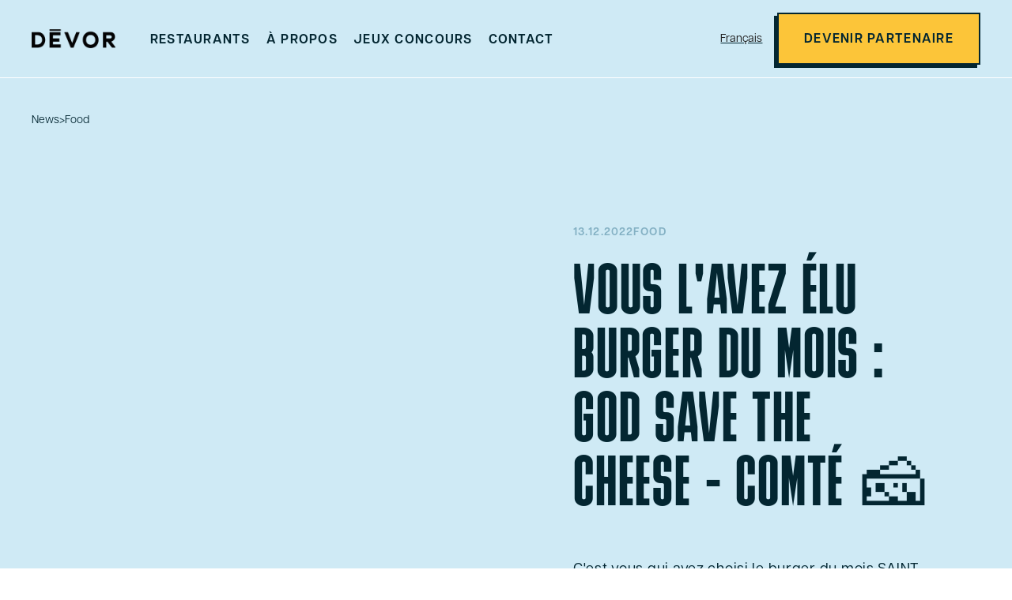

--- FILE ---
content_type: text/html
request_url: https://www.devor.me/news-article/vous-lavez-elu-burger-du-mois-god-save-the-cheese-comte
body_size: 8148
content:
<!DOCTYPE html><!-- Last Published: Tue Jan 03 2023 13:23:24 GMT+0000 (Coordinated Universal Time) --><html data-wf-domain="www.devor.me" data-wf-page="62e01ee858f8d42c90ceaa3f" data-wf-site="62d93c22da64b15fd3bc86d6"><head>
	<meta http-equiv="Content-Type" content="text/html; charset=UTF-8"/>
<title>Burger du Mois : God Save The Cheese Comté | DĒVOR</title>
	<link rel="canonical" href="https://www.devor.me/news-article/vous-lavez-elu-burger-du-mois-god-save-the-cheese-comte" />
<meta content="Vous avez élu le burger du mois SAINT BURGER, nous avons le plaisir de vous annoncer qu'il est désormais à la carte : God Save The Cheese - Comté." name="description"/><meta content="Burger du Mois : God Save The Cheese Comté | DĒVOR" property="og:title"/><meta content="Vous avez élu le burger du mois SAINT BURGER, nous avons le plaisir de vous annoncer qu'il est désormais à la carte : God Save The Cheese - Comté." property="og:description"/><meta content="https://assets.website-files.com/62de9a4340fdfa0839cf4e08/634fb51f19aebe1dfcf012f8_saint%20burger%20news%20(1).png" property="og:image"/><meta content="Burger du Mois : God Save The Cheese Comté | DĒVOR" property="twitter:title"/><meta content="Vous avez élu le burger du mois SAINT BURGER, nous avons le plaisir de vous annoncer qu'il est désormais à la carte : God Save The Cheese - Comté." property="twitter:description"/><meta content="https://assets.website-files.com/62de9a4340fdfa0839cf4e08/634fb51f19aebe1dfcf012f8_saint%20burger%20news%20(1).png" property="twitter:image"/><meta property="og:type" content="website"/><meta content="summary_large_image" name="twitter:card"/><meta content="width=device-width, initial-scale=1" name="viewport"/><link href="https://assets.website-files.com/62d93c22da64b15fd3bc86d6/css/devor.8768650e6.min.css" rel="stylesheet" type="text/css"/><script src="../rau2zac.js" type="text/javascript"></script><script type="text/javascript">try{Typekit.load();}catch(e){}</script><!--[if lt IE 9]><script src="https://cdnjs.cloudflare.com/ajax/libs/html5shiv/3.7.3/html5shiv.min.js" type="text/javascript"></script><![endif]--><script type="text/javascript">!function(o,c){var n=c.documentElement,t=" w-mod-";n.className+=t+"js",("ontouchstart"in o||o.DocumentTouch&&c instanceof DocumentTouch)&&(n.className+=t+"touch")}(window,document);</script><link href="../62d93c22da64b15fd3bc86d6/633c21d4739c791583bafcd8_favicon DEVOR.png" rel="shortcut icon" type="image/x-icon"/><link href="../62d93c22da64b15fd3bc86d6/633c21d65ed3f7341147659d_webclip DEVOR.png" rel="apple-touch-icon"/><!-- Please keep this css code to improve the font quality-->
<style>
  * {
  -webkit-font-smoothing: antialiased;
  -moz-osx-font-smoothing: grayscale;
}
</style>
<!-- [Attributes by Finsweet] Disable scrolling -->
<script defer src="../npm/-finsweet/attributes-scrolldisable-1/scrolldisable.js"></script>
<!-- Google tag (gtag.js) -->
<script>
  window.dataLayer = window.dataLayer || [];
  function gtag(){dataLayer.push(arguments);}
  gtag('js', new Date());
  gtag('config', 'G-DS8YW03805');
</script>
<!-- Finsweet Cookie Consent -->
<script async src="../npm/-finsweet/cookie-consent-1/fs-cc.js" fs-cc-mode="opt-out"></script></head><body><div class="page-wrapper"><div class="global-styles w-embed"><style>
/* Snippet gets rid of top margin on first element in any rich text*/
.w-richtext>:first-child {
	margin-top: 0;
}
/* Snippet gets rid of bottom margin on last element in any rich text*/
.w-richtext>:last-child, .w-richtext ol li:last-child, .w-richtext ul li:last-child {
	margin-bottom: 0;
}
/* Snippet prevents all click and hover interaction with an element */
.clickable-off {
	pointer-events: none;
}
/* Snippet enables all click and hover interaction with an element */
.clickable-on{
  pointer-events: auto;
}
/* Snippet enables you to add class of div-square which creates and maintains a 1:1 dimension of a div.*/
.div-square::after {
	content: "";
	display: block;
	padding-bottom: 100%;
}
/*Hide focus outline for main content element*/
main:focus-visible {
	outline: -webkit-focus-ring-color auto 0px;
}
/* Make sure containers never lose their center alignment*/
.container-medium, .container-small, .container-large {
	margin-right: auto !important;
	margin-left: auto !important;
}
/*Reset buttons, and links styles*/
a {
	color: inherit;
	text-decoration: inherit;
	font-size: inherit;
}
/*Apply "..." after 3 lines of text */
.text-style-3lines {
	display: -webkit-box;
	overflow: hidden;
	-webkit-line-clamp: 3;
	-webkit-box-orient: vertical;
}
/*Apply "..." after 2 lines of text */
.text-style-2lines {
	display: -webkit-box;
	overflow: hidden;
	-webkit-line-clamp: 2;
	-webkit-box-orient: vertical;
}
.link-block-with-arrow {
  transition: grid-column-gap 0.3s;
}
.w-input {
  -webkit-appearance: none;
  -moz-appearance: none;
  appearance: none;
}
@media screen and (max-width: 991px) {
  .navmenu {
    height: 100dvh;
  }
}
</style></div><div class="preloader"><img src="../62d93c22da64b15fd3bc86d6/635bf5508fe6c5bc66d6eabe_frame-pc-min(new4).svg" loading="eager" alt="" class="preloader_image hide-mobile-portrait"/><img src="../62d93c22da64b15fd3bc86d6/635bc932336d0a7d5c9d3c38_frame-mobile-min.svg" loading="eager" alt="" class="preloader_image show-mobile-portrait"/><div data-preserve-aspect-ratio="xMidYMid slice" data-is-ix2-target="1" class="preloader_lottie hide-mobile-portrait" data-w-id="a9950461-85ac-b258-9e6a-6be282003276" data-animation-type="lottie" data-src="https://assets.website-files.com/62d93c22da64b15fd3bc86d6/635bf450494c4a49d2fa3cb8_preloader_desktop2.json" data-loop="0" data-direction="1" data-autoplay="0" data-renderer="svg" data-default-duration="1" data-duration="0" data-ix2-initial-state="0"></div><div data-preserve-aspect-ratio="xMidYMid slice" data-is-ix2-target="1" class="preloader_lottie show-mobile-portrait" data-w-id="a9950461-85ac-b258-9e6a-6be282003277" data-animation-type="lottie" data-src="https://assets.website-files.com/62d93c22da64b15fd3bc86d6/63593312dc2343079b53f5ae_preloader_mobile.json" data-loop="0" data-direction="1" data-autoplay="0" data-renderer="svg" data-default-duration="1" data-duration="0" data-ix2-initial-state="0"></div></div><main class="main-wrapper"><div class="page-wrapper"><div class="navbar"><div class="page-padding"><div class="container-large"><div class="navbar_wrapper"><a href="/" class="navbar_logo-link w-inline-block"><img src="../62d93c22da64b15fd3bc86d6/62e133510591a38a83eca63d_logo-black.png" loading="lazy" sizes="105.671875px" srcset="../62d93c22da64b15fd3bc86d6/62e133510591a38a83eca63d_logo-black-p-500.png 500w, ../62d93c22da64b15fd3bc86d6/62e133510591a38a83eca63d_logo-black-p-800.png 800w, ../62d93c22da64b15fd3bc86d6/62e133510591a38a83eca63d_logo-black-p-1080.png 1080w, ../62d93c22da64b15fd3bc86d6/62e133510591a38a83eca63d_logo-black.png 1409w" alt="logo noir DĒVOR Restaurants livraison &amp; emporter" class="navbar_logo-image"/></a><div fs-scrolldisable-media="(max-width: 991px)" fs-scrolldisable-element="when-visible" class="navmenu"><div class="navmenu_inner-wrapper"><div class="lottie_navbar_cloud" data-w-id="0f658c67-bdcd-a191-1543-aa3e6602a126" data-animation-type="lottie" data-src="https://assets.website-files.com/62d93c22da64b15fd3bc86d6/633d61675443fdd2bc6f9d78_nuage-16.json" data-loop="1" data-direction="1" data-autoplay="1" data-is-ix2-target="0" data-renderer="svg" data-default-duration="7.983333333333333" data-duration="0"></div><div class="navbar_links-wrapper"><a href="../restaurants" class="navbar_link">restaurants</a><a href="../a-propos" class="navbar_link">à propos</a><a href="../jeu-sac" class="navbar_link">jeux concours</a><a href="../contact" class="navbar_link">contact</a></div><div class="navbar_buttons-wrapper"><div data-w-id="c7823153-8f62-391a-41bf-05a97b66bb3e" class="wg-element-wrapper sw5"><div data-hover="true" data-delay="300" data-w-id="c7823153-8f62-391a-41bf-05a97b66bb3f" class="wg-dropdown-1 w-dropdown"><div lang="fr" class="wg-dd-1-togle w-dropdown-toggle"><div>Français</div></div><nav data-w-id="c7823153-8f62-391a-41bf-05a97b66bb43" class="wg-dd-1-list w-dropdown-list"><a href="#" lang="en" class="wg-dropdown-1-link w-dropdown-link">English</a></nav></div></div><a href="../b2b-devor-franchise" class="button is-yellow w-button">devenir partenaire</a><a href="#" class="button show-tablet w-button">commander maintenant</a></div><div class="navmenu_social-links"><a href="https://tiktok.com/@devor.avec.moi" target="_blank" class="navmenu_social-link w-inline-block"><div class="namenu_social-icon w-embed"><svg width="100%" height="100%" viewbox="0 0 27 30" fill="none" xmlns="http://www.w3.org/2000/svg">
<path d="M19.3407 0H14.2848V20.4347C14.2848 22.8696 12.3402 24.8696 9.92033 24.8696C7.50042 24.8696 5.55586 22.8696 5.55586 20.4347C5.55586 18.0435 7.45721 16.0869 9.79072 16V10.8696C4.6484 10.9565 0.5 15.1739 0.5 20.4347C0.5 25.7392 4.73482 30 9.96356 30C15.1922 30 19.427 25.6957 19.427 20.4347V9.9565C21.3284 11.3478 23.6619 12.1739 26.125 12.2174V7.08696C22.3223 6.95652 19.3407 3.82608 19.3407 0Z" fill="CurrentColor"/>
</svg></div></a><a href="https://instagram.com/devor.me" target="_blank" class="navmenu_social-link w-inline-block"><div class="namenu_social-icon w-embed"><svg width="100%" height="100%" viewbox="0 0 30 30" fill="none" xmlns="http://www.w3.org/2000/svg">
<path d="M15 2.70117C19.0078 2.70117 19.4824 2.71875 21.0586 2.78906C22.5234 2.85352 23.3145 3.09961 23.8418 3.30469C24.5391 3.57422 25.043 3.90234 25.5645 4.42383C26.0918 4.95117 26.4141 5.44922 26.6836 6.14648C26.8887 6.67383 27.1348 7.4707 27.1992 8.92969C27.2695 10.5117 27.2871 10.9863 27.2871 14.9883C27.2871 18.9961 27.2695 19.4707 27.1992 21.0469C27.1348 22.5117 26.8887 23.3027 26.6836 23.8301C26.4141 24.5273 26.0859 25.0313 25.5645 25.5527C25.0371 26.0801 24.5391 26.4023 23.8418 26.6719C23.3145 26.877 22.5176 27.123 21.0586 27.1875C19.4766 27.2578 19.002 27.2754 15 27.2754C10.9922 27.2754 10.5176 27.2578 8.94141 27.1875C7.47656 27.123 6.68555 26.877 6.1582 26.6719C5.46094 26.4023 4.95703 26.0742 4.43555 25.5527C3.9082 25.0254 3.58594 24.5273 3.31641 23.8301C3.11133 23.3027 2.86523 22.5059 2.80078 21.0469C2.73047 19.4648 2.71289 18.9902 2.71289 14.9883C2.71289 10.9805 2.73047 10.5059 2.80078 8.92969C2.86523 7.46484 3.11133 6.67383 3.31641 6.14648C3.58594 5.44922 3.91406 4.94531 4.43555 4.42383C4.96289 3.89648 5.46094 3.57422 6.1582 3.30469C6.68555 3.09961 7.48242 2.85352 8.94141 2.78906C10.5176 2.71875 10.9922 2.70117 15 2.70117ZM15 0C10.9277 0 10.418 0.0175781 8.81836 0.0878906C7.22461 0.158203 6.12891 0.416016 5.17969 0.785156C4.18945 1.17187 3.35156 1.68164 2.51953 2.51953C1.68164 3.35156 1.17188 4.18945 0.785156 5.17383C0.416016 6.12891 0.158203 7.21875 0.0878906 8.8125C0.0175781 10.418 0 10.9277 0 15C0 19.0723 0.0175781 19.582 0.0878906 21.1816C0.158203 22.7754 0.416016 23.8711 0.785156 24.8203C1.17188 25.8105 1.68164 26.6484 2.51953 27.4805C3.35156 28.3125 4.18945 28.8281 5.17383 29.209C6.12891 29.5781 7.21875 29.8359 8.8125 29.9062C10.4121 29.9766 10.9219 29.9941 14.9941 29.9941C19.0664 29.9941 19.5762 29.9766 21.1758 29.9062C22.7695 29.8359 23.8652 29.5781 24.8145 29.209C25.7988 28.8281 26.6367 28.3125 27.4688 27.4805C28.3008 26.6484 28.8164 25.8105 29.1973 24.8262C29.5664 23.8711 29.8242 22.7813 29.8945 21.1875C29.9648 19.5879 29.9824 19.0781 29.9824 15.0059C29.9824 10.9336 29.9648 10.4238 29.8945 8.82422C29.8242 7.23047 29.5664 6.13477 29.1973 5.18555C28.8281 4.18945 28.3184 3.35156 27.4805 2.51953C26.6484 1.6875 25.8105 1.17188 24.8262 0.791016C23.8711 0.421875 22.7813 0.164062 21.1875 0.09375C19.582 0.0175781 19.0723 0 15 0Z" fill="CurrentColor"/>
<path d="M15 7.29492C10.7461 7.29492 7.29492 10.7461 7.29492 15C7.29492 19.2539 10.7461 22.7051 15 22.7051C19.2539 22.7051 22.7051 19.2539 22.7051 15C22.7051 10.7461 19.2539 7.29492 15 7.29492ZM15 19.998C12.2402 19.998 10.002 17.7598 10.002 15C10.002 12.2402 12.2402 10.002 15 10.002C17.7598 10.002 19.998 12.2402 19.998 15C19.998 17.7598 17.7598 19.998 15 19.998Z" fill="CurrentColor"/>
<path d="M24.8086 6.99024C24.8086 7.98633 24 8.78907 23.0098 8.78907C22.0137 8.78907 21.2109 7.98047 21.2109 6.99024C21.2109 5.99414 22.0195 5.19141 23.0098 5.19141C24 5.19141 24.8086 6 24.8086 6.99024Z" fill="CurrentColor"/>
</svg></div></a><a href="https://www.youtube.com/channel/UCtHRH82IJLZvmxp3l0mw4cw" target="_blank" class="navmenu_social-link w-inline-block"><div class="namenu_social-icon w-embed"><svg width="100%" height="100%" viewbox="0 0 34 24" fill="none" xmlns="http://www.w3.org/2000/svg">
<path d="M33.6613 5.20005C33.6613 5.20005 33.3293 2.85591 32.3066 1.82661C31.0117 0.471924 29.5641 0.465283 28.9 0.385595C24.1453 0.040283 17.0066 0.0402832 17.0066 0.0402832H16.9934C16.9934 0.0402832 9.85469 0.040283 5.1 0.385595C4.43594 0.465283 2.98828 0.471924 1.69336 1.82661C0.670703 2.85591 0.345312 5.20005 0.345312 5.20005C0.345312 5.20005 0 7.95591 0 10.7051V13.2817C0 16.0309 0.338672 18.7868 0.338672 18.7868C0.338672 18.7868 0.670703 21.1309 1.68672 22.1602C2.98164 23.5149 4.68164 23.4684 5.43867 23.6145C8.16133 23.8735 17 23.9532 17 23.9532C17 23.9532 24.1453 23.9399 28.9 23.6012C29.5641 23.5215 31.0117 23.5149 32.3066 22.1602C33.3293 21.1309 33.6613 18.7868 33.6613 18.7868C33.6613 18.7868 34 16.0375 34 13.2817V10.7051C34 7.95591 33.6613 5.20005 33.6613 5.20005ZM13.4871 16.4094V6.85356L22.6711 11.6481L13.4871 16.4094Z" fill="CurrentColor"/>
</svg></div></a><a href="https://www.linkedin.com/company/dark-kitchen/mycompany/" target="_blank" class="navmenu_social-link w-inline-block"><div class="namenu_social-icon w-embed"><svg width="100%" height="100%" viewbox="0 0 30 30" fill="none" xmlns="http://www.w3.org/2000/svg">
<path d="M27.7793 0H2.21484C0.990234 0 0 0.966797 0 2.16211V27.832C0 29.0273 0.990234 30 2.21484 30H27.7793C29.0039 30 30 29.0273 30 27.8379V2.16211C30 0.966797 29.0039 0 27.7793 0ZM8.90039 25.5645H4.44727V11.2441H8.90039V25.5645ZM6.67383 9.29297C5.24414 9.29297 4.08984 8.13867 4.08984 6.71484C4.08984 5.29102 5.24414 4.13672 6.67383 4.13672C8.09766 4.13672 9.25195 5.29102 9.25195 6.71484C9.25195 8.13281 8.09766 9.29297 6.67383 9.29297ZM25.5645 25.5645H21.1172V18.6035C21.1172 16.9453 21.0879 14.8066 18.8027 14.8066C16.4883 14.8066 16.1367 16.6172 16.1367 18.4863V25.5645H11.6953V11.2441H15.9609V13.2012H16.0195C16.6113 12.0762 18.0645 10.8867 20.2266 10.8867C24.7324 10.8867 25.5645 13.8516 25.5645 17.707V25.5645Z" fill="CurrentColor"/>
</svg></div></a></div></div></div><div data-w-id="c7823153-8f62-391a-41bf-05a97b66bb53" class="navmenu_button-open"><div class="navmenu_button-icon is-open w-embed"><svg width="100%" height="100%" viewbox="0 0 20 18" fill="none" xmlns="http://www.w3.org/2000/svg">
<path d="M0 1H20" stroke="CurrentColor" stroke-width="2"/>
<path d="M0 9H20" stroke="CurrentColor" stroke-width="2"/>
<path d="M0 17H20" stroke="CurrentColor" stroke-width="2"/>
</svg></div></div><div class="navmenu_button-close"><div class="navmenu_button-icon w-embed"><svg width="100%" height="100%" viewbox="0 0 16 16" fill="none" xmlns="http://www.w3.org/2000/svg">
<path d="M0.928955 0.928955L15.0711 15.0711" stroke="CurrentColor" stroke-width="2"/>
<path d="M0.928955 15.071L15.0711 0.92891" stroke="CurrentColor" stroke-width="2"/>
</svg></div></div></div></div></div></div><div class="navbar_spacing"></div><div class="section-news-article"><div class="page-padding"><div class="padding-vertical padding-large"><div class="container-large"><div class="breadcrumb_wrapper"><a href="../news" class="breadcrumb_text is-link">News</a><div class="breadcrumb_text">&gt;</div><div class="breadcrumb_text">Food</div></div><div class="news_wrapper"><div id="w-node-f9e82110-0a76-e5bb-af7d-9e0132280f3e-90ceaa3f" class="news_content"><div class="margin-bottom margin-medium"><div class="news-list_block"><div class="news_date-wrapper"><div class="news_tag-text">13</div><div class="news_tag-text">.</div><div class="news_tag-text">12</div><div class="news_tag-text">.</div><div class="news_tag-text">2022</div></div><div fs-cmsfilter-field="category" class="news_tag-text">Food</div></div></div><div class="margin-bottom margin-large"><h2 class="text-style-allcaps">Vous l&#x27;avez élu burger du mois : God Save The Cheese - Comté 🧀</h2></div><div class="margin-bottom margin-xxlarge"><div class="max-width-medium"><div class="text-rich-text text-size-medium text-weight-medium w-richtext"><p>C&#x27;est vous qui avez choisi le burger du mois SAINT BURGER sur les réseaux sociaux et nous avons le plaisir de vous annoncer qu&#x27;il est désormais à la carte pour une courte durée : God Save The Cheese - Comté 🧀</p><p>Délicieuse recette composée d’un bun boulanger, bœuf Limousin, salade, oignons rouges, pickles, sauce moutarde miel maison, ketchup et votre choix du mois : Le Comté !</p></div></div></div><a href="#" class="button w-condition-invisible w-dyn-bind-empty w-button"></a></div></div></div></div></div></div><div class="section-social"><a href="https://www.instagram.com/devor.me/" target="_blank" class="social_link is-instagram w-inline-block"><div class="margin-bottom margin-small"><div class="heading-large">@DeVOR.ME</div></div><div class="social_small-text">INSTAGRAM</div></a><div class="social_line"></div><a href="https://tiktok.com/@devor.avec.moi" target="_blank" class="social_link is-tiktok w-inline-block"><div class="margin-bottom margin-small"><div class="heading-large">@DEVOR.AVEC.MOI</div></div><div class="social_small-text">TIKTOK</div></a></div><div class="footer"><div class="page-padding"><div class="padding-vertical padding-xxlarge"><div class="container-large is-relative"><a href="#" class="footer_logo-link w-inline-block"><img src="../62d93c22da64b15fd3bc86d6/62e133510591a38a83eca63d_logo-black.png" loading="lazy" sizes="(max-width: 767px) 88.0625px, 123.28125px" srcset="../62d93c22da64b15fd3bc86d6/62e133510591a38a83eca63d_logo-black-p-500.png 500w, ../62d93c22da64b15fd3bc86d6/62e133510591a38a83eca63d_logo-black-p-800.png 800w, ../62d93c22da64b15fd3bc86d6/62e133510591a38a83eca63d_logo-black-p-1080.png 1080w, ../62d93c22da64b15fd3bc86d6/62e133510591a38a83eca63d_logo-black.png 1409w" alt="logo noir DĒVOR Restaurants livraison &amp; emporter" class="footer_logo-image"/></a><h2 class="footer_heading">L’amour de la food</h2><div class="footer_bottom_wrapper"><div class="footer_bottom_block"><div class="footer_title-small">DĒvor</div><a href="../a-propos#histoire" class="footer_link">Notre histoire</a><a href="../recrutement" class="footer_link">recrutements</a><a href="../news" class="footer_link">actualités</a><a href="../jeu-sac" class="footer_link">jeux concours</a><a href="../contact" class="footer_link">contactez-nous</a><a href="../b2b-devor-franchise" class="footer_link">devenir partenaire</a></div><div class="footer_bottom_block"><div class="footer_title-small">Infos</div><a href="../politique-de-confidentialite" class="footer_link">Confidentialité</a><a href="../mentions-legales" class="footer_link">Mentions Légales</a></div><div class="footer_bottom_block"><div class="footer_title-small">Commander</div><a href="../restaurants" class="footer_link">Nos Restaurants</a><a href="../restaurants#search" class="footer_link">Trouver DĒVOR</a></div><div class="footer_bottom_block"><div class="footer_title-small">Suivez-Nous</div><a href="https://instagram.com/devor.me" target="_blank" class="footer_link">Instagram</a><a href="https://tiktok.com/@devor.avec.moi" target="_blank" class="footer_link">Tiktok</a><a href="https://www.linkedin.com/company/dark-kitchen/mycompany/" target="_blank" class="footer_link">Linkedin</a><a href="https://www.youtube.com/channel/UC66mOW-QuvjYit9fyvNJugw/featured" target="_blank" class="footer_link">Youtube</a></div><img src="../62d93c22da64b15fd3bc86d6/62f4fda43ef1493e02ba78d9_footer-illustration.svg" loading="lazy" alt="illustration personnage disant miam DĒVOR Restaurants livraison &amp; emporter" class="footer_bottom_illustration"/></div><div class="lottie_footer_cloud1" data-w-id="b6d01c30-7ab1-2ea8-f10c-653be36536ca" data-animation-type="lottie" data-src="https://assets.website-files.com/62d93c22da64b15fd3bc86d6/633c50aee371844a1dc6bdc0_nuage-6.json" data-loop="1" data-direction="1" data-autoplay="1" data-is-ix2-target="0" data-renderer="svg" data-default-duration="8" data-duration="0"></div><div class="lottie_footer_cloud2" data-w-id="3fded998-7f02-55b7-e3d6-8a3b7ea81db9" data-animation-type="lottie" data-src="https://assets.website-files.com/62d93c22da64b15fd3bc86d6/633c50af513fa30c9a90dff3_nuage-11.json" data-loop="1" data-direction="1" data-autoplay="1" data-is-ix2-target="0" data-renderer="svg" data-default-duration="8" data-duration="0"></div><div class="footer_burger" data-w-id="b995cfab-3cb0-eecf-2c37-ad73a84ec7ee" data-animation-type="lottie" data-src="https://assets.website-files.com/62d93c22da64b15fd3bc86d6/633d79663a4c3885a3b114fb_burger-3.json" data-loop="1" data-direction="1" data-autoplay="1" data-is-ix2-target="0" data-renderer="svg" data-default-duration="8" data-duration="0"></div><div class="footer_credit-wrapper"><a href="https://www.influence-society.com/" target="_blank" class="footer_credit-link w-inline-block"><div>Powered by </div><img src="../62d93c22da64b15fd3bc86d6/6334877eb677641a2ae0f052_InfluenceSociety_Logo_hor_white_HD.png" loading="lazy" sizes="(max-width: 479px) 95.921875px, 112px" srcset="../62d93c22da64b15fd3bc86d6/6334877eb677641a2ae0f052_InfluenceSociety_Logo_hor_white_HD-p-500.png 500w, ../62d93c22da64b15fd3bc86d6/6334877eb677641a2ae0f052_InfluenceSociety_Logo_hor_white_HD.png 972w" alt="logo influence society DĒVOR Restaurants livraison &amp; emporter" class="powered-by_logo-influence"/></a><a href="https://detailsofwar.com/" target="_blank" class="footer_credit-link w-inline-block"><div>Concept & Design by</div><img src="../62d93c22da64b15fd3bc86d6/633d64f308f2a949ae34ccdf_logo_DOW_line.png" loading="lazy" alt="logo details of war DĒVOR Restaurants livraison &amp; emporter" class="powered-by_logo-details"/></a></div></div></div></div></div></div></main><div fs-cc="banner" class="cookie_component"><p class="text-size-small is-mobile-text-size-xsmall">En poursuivant votre navigation sur ce site, vous acceptez l&#x27;utilisation des cookies au autres traceurs pour vous proposer une meilleure expérience de navigation, des messages ciblés, et à des fins statistiques.<br/></p><div class="layout-horizontal_center-space is-mobile-layout-vertical_center-top"><a href="../politique-de-confidentialite" class="text-style-link">En savoir plus</a><div class="padding-bottom padding-medium"></div><div class="cookie_wrapper"><a fs-cc="allow" id="w-node-c9b7b984-0bcd-0606-962f-6eaf821f5aac-821f5aa3" href="#" class="button is-yellow w-button">Accepter</a><a fs-cc="deny" id="w-node-c9b7b984-0bcd-0606-962f-6eaf821f5aae-821f5aa3" href="#" class="button w-button">Refuser</a></div></div><img src="../62d93c22da64b15fd3bc86d6/634ffd61f87e0b31eef36d65_DĒVOR_Cookie_2.webp" loading="eager" sizes="100vw" srcset="../62d93c22da64b15fd3bc86d6/634ffd61f87e0b31eef36d65_DĒVOR_Cookie_2-p-500.webp 500w, ../62d93c22da64b15fd3bc86d6/634ffd61f87e0b31eef36d65_DĒVOR_Cookie_2-p-800.webp 800w, ../62d93c22da64b15fd3bc86d6/634ffd61f87e0b31eef36d65_DĒVOR_Cookie_2-p-1080.webp 1080w, ../62d93c22da64b15fd3bc86d6/634ffd61f87e0b31eef36d65_DĒVOR_Cookie_2.webp 2458w" alt="Cookie illustration DĒVOR Restaurants livraison &amp; emporter" class="cookie_image"/></div></div><script src="../js/jquery-3.5.1.min.dc5e7f18c8_site-62d93c22da64b15fd3bc86d6.js" type="text/javascript" ></script><script src="https://assets.website-files.com/62d93c22da64b15fd3bc86d6/js/devor.d39f41be4.js" type="text/javascript"></script><!--[if lte IE 9]><script src="//cdnjs.cloudflare.com/ajax/libs/placeholders/3.0.2/placeholders.min.js"></script><![endif]--><script type="text/javascript" src="../weglot.min.js"></script>
<script>
// init Weglot
Weglot.initialize({
	api_key: 'wg_fb64593d5398afbb792cca5c3aa5da8b8'
});
// on Weglot init
Weglot.on('initialized', ()=>{
	// get the current active language
  const currentLang = Weglot.getCurrentLang();
  // call updateDropdownLinks function
  updateSW5DropdownLinks(currentLang); 
});
// for each of the .wg-element-wrapper language links
document.querySelectorAll('.wg-element-wrapper.sw5 [lang]').forEach((link)=>{
		// add a click event listener
		link.addEventListener('click', function(e){
    	// prevent default
			e.preventDefault();
      // switch to the current active language      
      Weglot.switchTo(this.getAttribute('lang'));
      // call updateDropdownLinks function
      updateSW5DropdownLinks(this.getAttribute('lang'));
		});
});
// updateDropdownLinks function
function updateSW5DropdownLinks(currentLang){ 
	// get the wrapper element
	const $wrapper = document.querySelector('.wg-element-wrapper.sw5'); 
  // if the .w-dropdown-toggle is not the current active language
 	if($wrapper.querySelector('.w-dropdown-toggle').getAttribute('lang') !== currentLang){
  	// get the current active language link
  	const $activeLangLink = $wrapper.querySelector('[lang='+currentLang+']');
    // swap the dropdown toggle's text with the current active language link text
		const $toggle = $activeLangLink.closest('.wg-element-wrapper').querySelector('.w-dropdown-toggle');
  	const toggleTxt = $toggle.textContent; 
  	const activeLangLinkTxt = $activeLangLink.textContent;
  	$toggle.querySelector('div').textContent = activeLangLinkTxt;
  	$activeLangLink.textContent = toggleTxt;
  	// swap the dropdown toggle's lang attr with the current active language link lang attr  
  	const lang = $activeLangLink.getAttribute('lang');
		const toggleLang = $toggle.getAttribute('lang');
		$toggle.setAttribute('lang', lang);
		$activeLangLink.setAttribute('lang', toggleLang);
  }
}
</script><script defer src="https://static.cloudflareinsights.com/beacon.min.js/vcd15cbe7772f49c399c6a5babf22c1241717689176015" integrity="sha512-ZpsOmlRQV6y907TI0dKBHq9Md29nnaEIPlkf84rnaERnq6zvWvPUqr2ft8M1aS28oN72PdrCzSjY4U6VaAw1EQ==" data-cf-beacon='{"version":"2024.11.0","token":"62ccb7bfcab341f2b260df0f801f69c6","r":1,"server_timing":{"name":{"cfCacheStatus":true,"cfEdge":true,"cfExtPri":true,"cfL4":true,"cfOrigin":true,"cfSpeedBrain":true},"location_startswith":null}}' crossorigin="anonymous"></script>
</body></html>

--- FILE ---
content_type: text/css
request_url: https://assets.website-files.com/62d93c22da64b15fd3bc86d6/css/devor.8768650e6.min.css
body_size: 24583
content:
html{font-family:sans-serif;-ms-text-size-adjust:100%;-webkit-text-size-adjust:100%;height:100%}article,aside,details,figcaption,figure,footer,header,hgroup,main,menu,nav,section,summary{display:block}audio,canvas,progress,video{display:inline-block;vertical-align:baseline}audio:not([controls]){display:none;height:0}[hidden],template{display:none}a{background-color:transparent}a:active,a:hover{outline:0}abbr[title]{border-bottom:1px dotted}b,optgroup,strong{font-weight:700}dfn{font-style:italic}mark{background:#ff0;color:#000}small{font-size:80%}sub,sup{font-size:75%;line-height:0;position:relative;vertical-align:baseline}sup{top:-.5em}sub{bottom:-.25em}img{border:0;vertical-align:middle;display:inline-block;max-width:100%}svg:not(:root){overflow:hidden}hr{box-sizing:content-box;height:0}pre,textarea{overflow:auto}code,kbd,pre,samp{font-family:monospace,monospace;font-size:1em}button,input,optgroup,select,textarea{color:inherit;font:inherit;margin:0}button{overflow:visible}button,select{text-transform:none}button,html input[type=button],input[type=reset]{-webkit-appearance:button;cursor:pointer}button[disabled],html input[disabled]{cursor:default}button::-moz-focus-inner,input::-moz-focus-inner{border:0;padding:0}input{line-height:normal}input[type=checkbox],input[type=radio]{box-sizing:border-box;padding:0}input[type=number]::-webkit-inner-spin-button,input[type=number]::-webkit-outer-spin-button{height:auto}input[type=search]{-webkit-appearance:none}input[type=search]::-webkit-search-cancel-button,input[type=search]::-webkit-search-decoration{-webkit-appearance:none}legend{border:0;padding:0}table{border-collapse:collapse;border-spacing:0}td,th{padding:0}@font-face{font-family:webflow-icons;src:url("[data-uri]") format('truetype');font-weight:400;font-style:normal}[class*=" w-icon-"],[class^=w-icon-]{font-family:webflow-icons!important;speak:none;font-style:normal;font-weight:400;font-variant:normal;text-transform:none;line-height:1;-webkit-font-smoothing:antialiased;-moz-osx-font-smoothing:grayscale}.w-icon-slider-right:before{content:"\e600"}.w-icon-slider-left:before{content:"\e601"}.w-icon-nav-menu:before{content:"\e602"}.w-icon-arrow-down:before,.w-icon-dropdown-toggle:before{content:"\e603"}.w-icon-file-upload-remove:before{content:"\e900"}.w-icon-file-upload-icon:before{content:"\e903"}*{-webkit-box-sizing:border-box;-moz-box-sizing:border-box;box-sizing:border-box}body{margin:0;min-height:100%;background-color:#fff;font-family:articulat-cf,sans-serif;color:#032631;font-size:1rem;line-height:1.75}html.w-mod-touch *{background-attachment:scroll!important}.w-block{display:block}.w-inline-block{max-width:100%;display:inline-block}.w-clearfix:after,.w-clearfix:before{content:" ";display:table;grid-column-start:1;grid-row-start:1;grid-column-end:2;grid-row-end:2}.w-clearfix:after{clear:both}.w-hidden{display:none}.w-button{display:inline-block;padding:9px 15px;background-color:#3898ec;color:#fff;border:0;line-height:inherit;text-decoration:none;cursor:pointer;border-radius:0}input.w-button{-webkit-appearance:button}html[data-w-dynpage] [data-w-cloak]{color:transparent!important}.w-webflow-badge,.w-webflow-badge *{position:static;left:auto;top:auto;right:auto;bottom:auto;z-index:auto;display:block;visibility:visible;overflow:visible;overflow-x:visible;overflow-y:visible;box-sizing:border-box;width:auto;height:auto;max-height:none;max-width:none;min-height:0;min-width:0;margin:0;padding:0;float:none;clear:none;border:0 transparent;border-radius:0;background:0 0;box-shadow:none;opacity:1;transform:none;transition:none;direction:ltr;font-family:inherit;font-weight:inherit;color:inherit;font-size:inherit;line-height:inherit;font-style:inherit;font-variant:inherit;text-align:inherit;letter-spacing:inherit;text-decoration:inherit;text-indent:0;text-transform:inherit;list-style-type:disc;text-shadow:none;font-smoothing:auto;vertical-align:baseline;cursor:inherit;white-space:inherit;word-break:normal;word-spacing:normal;word-wrap:normal}.w-webflow-badge{position:fixed!important;display:inline-block!important;visibility:visible!important;z-index:2147483647!important;top:auto!important;right:12px!important;bottom:12px!important;left:auto!important;color:#aaadb0!important;background-color:#fff!important;border-radius:3px!important;padding:6px 8px 6px 6px!important;font-size:12px!important;opacity:1!important;line-height:14px!important;text-decoration:none!important;transform:none!important;margin:0!important;width:auto!important;height:auto!important;overflow:visible!important;white-space:nowrap;box-shadow:0 0 0 1px rgba(0,0,0,.1),0 1px 3px rgba(0,0,0,.1);cursor:pointer}.w-webflow-badge>img{display:inline-block!important;visibility:visible!important;opacity:1!important;vertical-align:middle!important}figure{margin:2rem 0}.w-list-unstyled{padding-left:0;list-style:none}.w-embed:after,.w-embed:before{content:" ";display:table;grid-column-start:1;grid-row-start:1;grid-column-end:2;grid-row-end:2}.w-embed:after{clear:both}.w-video{width:100%;position:relative;padding:0}.w-video embed,.w-video iframe,.w-video object{position:absolute;top:0;left:0;width:100%;height:100%;border:none}fieldset{padding:0;margin:0;border:0}[type=button],[type=reset],button{border:0;cursor:pointer;-webkit-appearance:button}.w-form{margin:0 0 15px}.w-form-done{display:none;padding:20px;text-align:center;background-color:#ddd}.w-form-fail{display:none;margin-top:10px;padding:10px;background-color:#ffdede}.w-input,.w-select{display:block;width:100%;height:38px;padding:8px 12px;margin-bottom:10px;font-size:14px;line-height:1.42857143;color:#333;vertical-align:middle;background-color:#fff;border:1px solid #ccc}.w-input:-moz-placeholder,.w-select:-moz-placeholder{color:#999}.w-input::-moz-placeholder,.w-select::-moz-placeholder{color:#999;opacity:1}.w-input:-ms-input-placeholder,.w-select:-ms-input-placeholder{color:#999}.w-input::-webkit-input-placeholder,.w-select::-webkit-input-placeholder{color:#999}.w-input:focus,.w-select:focus{border-color:#3898ec;outline:0}.w-input[disabled],.w-input[readonly],.w-select[disabled],.w-select[readonly],fieldset[disabled] .w-input,fieldset[disabled] .w-select{cursor:not-allowed}.w-input[disabled]:not(.w-input-disabled),.w-input[readonly],.w-select[disabled]:not(.w-input-disabled),.w-select[readonly],fieldset[disabled]:not(.w-input-disabled) .w-input,fieldset[disabled]:not(.w-input-disabled) .w-select{background-color:#eee}textarea.w-input,textarea.w-select{height:auto}.w-select{background-color:#f3f3f3}.w-select[multiple]{height:auto}.w-form-label{display:inline-block;cursor:pointer;font-weight:400;margin-bottom:0}.w-radio{display:block;margin-bottom:5px;padding-left:20px}.w-radio:after,.w-radio:before{content:" ";display:table;grid-column-start:1;grid-row-start:1;grid-column-end:2;grid-row-end:2}.w-radio:after{clear:both}.w-radio-input{margin:3px 0 0 -20px;line-height:normal;float:left}.w-file-upload{display:block;margin-bottom:10px}.w-file-upload-input{width:.1px;height:.1px;opacity:0;overflow:hidden;position:absolute;z-index:-100}.w-file-upload-default,.w-file-upload-success,.w-file-upload-uploading{display:inline-block;color:#333}.w-file-upload-error{display:block;margin-top:10px}.w-file-upload-default.w-hidden,.w-file-upload-error.w-hidden,.w-file-upload-success.w-hidden,.w-file-upload-uploading.w-hidden{display:none}.w-file-upload-uploading-btn{display:flex;font-size:14px;font-weight:400;cursor:pointer;margin:0;padding:8px 12px;border:1px solid #ccc;background-color:#fafafa}.w-file-upload-file{display:flex;flex-grow:1;justify-content:space-between;margin:0;padding:8px 9px 8px 11px;border:1px solid #ccc;background-color:#fafafa}.w-file-upload-file-name{font-size:14px;font-weight:400;display:block}.w-file-remove-link{margin-top:3px;margin-left:10px;width:auto;height:auto;padding:3px;display:block;cursor:pointer}.w-icon-file-upload-remove{margin:auto;font-size:10px}.w-file-upload-error-msg{display:inline-block;color:#ea384c;padding:2px 0}.w-file-upload-info{display:inline-block;line-height:38px;padding:0 12px}.w-file-upload-label{display:inline-block;font-size:14px;font-weight:400;cursor:pointer;margin:0;padding:8px 12px;border:1px solid #ccc;background-color:#fafafa}.w-icon-file-upload-icon,.w-icon-file-upload-uploading{display:inline-block;margin-right:8px;width:20px}.w-icon-file-upload-uploading{height:20px}.w-container{margin-left:auto;margin-right:auto;max-width:940px}.w-container:after,.w-container:before{content:" ";display:table;grid-column-start:1;grid-row-start:1;grid-column-end:2;grid-row-end:2}.w-container:after{clear:both}.w-container .w-row{margin-left:-10px;margin-right:-10px}.w-row:after,.w-row:before{content:" ";display:table;grid-column-start:1;grid-row-start:1;grid-column-end:2;grid-row-end:2}.w-row:after{clear:both}.w-row .w-row{margin-left:0;margin-right:0}.w-col{position:relative;float:left;width:100%;min-height:1px;padding-left:10px;padding-right:10px}.w-col .w-col{padding-left:0;padding-right:0}.w-col-1{width:8.33333333%}.w-col-2{width:16.66666667%}.w-col-3{width:25%}.w-col-4{width:33.33333333%}.w-col-5{width:41.66666667%}.w-col-6{width:50%}.w-col-7{width:58.33333333%}.w-col-8{width:66.66666667%}.w-col-9{width:75%}.w-col-10{width:83.33333333%}.w-col-11{width:91.66666667%}.w-col-12{width:100%}.w-hidden-main{display:none!important}@media screen and (max-width:991px){.w-container{max-width:728px}.w-hidden-main{display:inherit!important}.w-hidden-medium{display:none!important}.w-col-medium-1{width:8.33333333%}.w-col-medium-2{width:16.66666667%}.w-col-medium-3{width:25%}.w-col-medium-4{width:33.33333333%}.w-col-medium-5{width:41.66666667%}.w-col-medium-6{width:50%}.w-col-medium-7{width:58.33333333%}.w-col-medium-8{width:66.66666667%}.w-col-medium-9{width:75%}.w-col-medium-10{width:83.33333333%}.w-col-medium-11{width:91.66666667%}.w-col-medium-12{width:100%}.w-col-stack{width:100%;left:auto;right:auto}}@media screen and (max-width:767px){.w-hidden-main,.w-hidden-medium{display:inherit!important}.w-hidden-small{display:none!important}.w-container .w-row,.w-row{margin-left:0;margin-right:0}.w-col{width:100%;left:auto;right:auto}.w-col-small-1{width:8.33333333%}.w-col-small-2{width:16.66666667%}.w-col-small-3{width:25%}.w-col-small-4{width:33.33333333%}.w-col-small-5{width:41.66666667%}.w-col-small-6{width:50%}.w-col-small-7{width:58.33333333%}.w-col-small-8{width:66.66666667%}.w-col-small-9{width:75%}.w-col-small-10{width:83.33333333%}.w-col-small-11{width:91.66666667%}.w-col-small-12{width:100%}}@media screen and (max-width:479px){.w-container{max-width:none}.w-hidden-main,.w-hidden-medium,.w-hidden-small{display:inherit!important}.w-hidden-tiny{display:none!important}.w-col{width:100%}.w-col-tiny-1{width:8.33333333%}.w-col-tiny-2{width:16.66666667%}.w-col-tiny-3{width:25%}.w-col-tiny-4{width:33.33333333%}.w-col-tiny-5{width:41.66666667%}.w-col-tiny-6{width:50%}.w-col-tiny-7{width:58.33333333%}.w-col-tiny-8{width:66.66666667%}.w-col-tiny-9{width:75%}.w-col-tiny-10{width:83.33333333%}.w-col-tiny-11{width:91.66666667%}.w-col-tiny-12{width:100%}}.w-widget{position:relative}.w-widget-map{width:100%;height:400px}.w-widget-map label{width:auto;display:inline}.w-widget-map img{max-width:inherit}.w-widget-map .gm-style-iw{text-align:center}.w-widget-map .gm-style-iw>button{display:none!important}.w-widget-twitter{overflow:hidden}.w-widget-twitter-count-shim{display:inline-block;vertical-align:top;position:relative;width:28px;height:20px;text-align:center;background:#fff;border:1px solid #758696;border-radius:3px}.w-widget-twitter-count-shim *{pointer-events:none;-webkit-user-select:none;-moz-user-select:none;-ms-user-select:none;user-select:none}.w-widget-twitter-count-shim .w-widget-twitter-count-inner{position:relative;font-size:15px;line-height:12px;text-align:center;color:#999;font-family:serif}.w-widget-twitter-count-shim .w-widget-twitter-count-clear{position:relative;display:block}.w-widget-twitter-count-shim.w--large{width:36px;height:28px}.w-widget-twitter-count-shim.w--large .w-widget-twitter-count-inner{font-size:18px;line-height:18px}.w-widget-twitter-count-shim:not(.w--vertical){margin-left:5px;margin-right:8px}.w-widget-twitter-count-shim:not(.w--vertical).w--large{margin-left:6px}.w-widget-twitter-count-shim:not(.w--vertical):after,.w-widget-twitter-count-shim:not(.w--vertical):before{top:50%;left:0;border:solid transparent;content:' ';height:0;width:0;position:absolute;pointer-events:none}.w-widget-twitter-count-shim:not(.w--vertical):before{border-color:rgba(117,134,150,0);border-right-color:#5d6c7b;border-width:4px;margin-left:-9px;margin-top:-4px}.w-widget-twitter-count-shim:not(.w--vertical).w--large:before{border-width:5px;margin-left:-10px;margin-top:-5px}.w-widget-twitter-count-shim:not(.w--vertical):after{border-color:rgba(255,255,255,0);border-right-color:#fff;border-width:4px;margin-left:-8px;margin-top:-4px}.w-widget-twitter-count-shim:not(.w--vertical).w--large:after{border-width:5px;margin-left:-9px;margin-top:-5px}.w-widget-twitter-count-shim.w--vertical{width:61px;height:33px;margin-bottom:8px}.w-widget-twitter-count-shim.w--vertical:after,.w-widget-twitter-count-shim.w--vertical:before{top:100%;left:50%;border:solid transparent;content:' ';height:0;width:0;position:absolute;pointer-events:none}.w-widget-twitter-count-shim.w--vertical:before{border-color:rgba(117,134,150,0);border-top-color:#5d6c7b;border-width:5px;margin-left:-5px}.w-widget-twitter-count-shim.w--vertical:after{border-color:rgba(255,255,255,0);border-top-color:#fff;border-width:4px;margin-left:-4px}.w-widget-twitter-count-shim.w--vertical .w-widget-twitter-count-inner{font-size:18px;line-height:22px}.w-widget-twitter-count-shim.w--vertical.w--large{width:76px}.w-background-video{position:relative;overflow:hidden;height:500px;color:#fff}.w-background-video>video{background-size:cover;background-position:50% 50%;position:absolute;margin:auto;width:100%;height:100%;right:-100%;bottom:-100%;top:-100%;left:-100%;object-fit:cover;z-index:-100}.w-background-video>video::-webkit-media-controls-start-playback-button{display:none!important;-webkit-appearance:none}.w-background-video--control{position:absolute;bottom:1em;right:1em;background-color:transparent;padding:0}.w-background-video--control>[hidden]{display:none!important}.w-slider{position:relative;height:300px;text-align:center;background:#ddd;clear:both;-webkit-tap-highlight-color:transparent;tap-highlight-color:rgba(0,0,0,0)}.w-slider-mask{position:relative;display:block;overflow:hidden;z-index:1;left:0;right:0;height:100%;white-space:nowrap}.w-slide{position:relative;display:inline-block;vertical-align:top;width:100%;height:100%;white-space:normal;text-align:left}.w-slider-nav{position:absolute;z-index:2;top:auto;right:0;bottom:0;left:0;margin:auto;padding-top:10px;height:40px;text-align:center;-webkit-tap-highlight-color:transparent;tap-highlight-color:rgba(0,0,0,0)}.w-slider-nav.w-round>div{border-radius:100%}.w-slider-nav.w-num>div{width:auto;height:auto;padding:.2em .5em;font-size:inherit;line-height:inherit}.w-slider-nav.w-shadow>div{box-shadow:0 0 3px rgba(51,51,51,.4)}.w-slider-nav-invert{color:#fff}.w-slider-nav-invert>div{background-color:rgba(34,34,34,.4)}.w-slider-nav-invert>div.w-active{background-color:#222}.w-slider-dot{position:relative;display:inline-block;width:1em;height:1em;background-color:rgba(255,255,255,.4);cursor:pointer;margin:0 3px .5em;transition:background-color .1s,color .1s}.w-slider-dot.w-active{background-color:#fff}.w-slider-dot:focus{outline:0;box-shadow:0 0 0 2px #fff}.w-slider-dot:focus.w-active{box-shadow:none}.w-slider-arrow-left,.w-slider-arrow-right{position:absolute;width:80px;top:0;right:0;bottom:0;left:0;margin:auto;cursor:pointer;overflow:hidden;color:#fff;font-size:40px;-webkit-tap-highlight-color:transparent;tap-highlight-color:rgba(0,0,0,0);-webkit-user-select:none;-moz-user-select:none;-ms-user-select:none;user-select:none}.w-slider-arrow-left [class*=' w-icon-'],.w-slider-arrow-left [class^=w-icon-],.w-slider-arrow-right [class*=' w-icon-'],.w-slider-arrow-right [class^=w-icon-]{position:absolute}.w-slider-arrow-left:focus,.w-slider-arrow-right:focus{outline:0}.w-slider-arrow-left{z-index:3;right:auto}.w-slider-arrow-right{z-index:4;left:auto}.w-icon-slider-left,.w-icon-slider-right{top:0;right:0;bottom:0;left:0;margin:auto;width:1em;height:1em}.w-slider-aria-label{border:0;clip:rect(0 0 0 0);height:1px;margin:-1px;overflow:hidden;padding:0;position:absolute;width:1px}.w-slider-force-show{display:block!important}.w-dropdown{display:inline-block;position:relative;text-align:left;margin-left:auto;margin-right:auto;z-index:900}.w-dropdown-btn,.w-dropdown-link,.w-dropdown-toggle{position:relative;vertical-align:top;text-decoration:none;color:#222;padding:20px;text-align:left;margin-left:auto;margin-right:auto;white-space:nowrap}.w-dropdown-toggle{-webkit-user-select:none;-moz-user-select:none;-ms-user-select:none;user-select:none;display:inline-block;cursor:pointer;padding-right:40px}.w-dropdown-toggle:focus{outline:0}.w-icon-dropdown-toggle{position:absolute;top:0;right:0;bottom:0;margin:auto 20px auto auto;width:1em;height:1em}.w-dropdown-list{position:absolute;background:#ddd;display:none;min-width:100%}.w-dropdown-list.w--open{display:block}.w-dropdown-link{padding:10px 20px;display:block;color:#222}.w-dropdown-link.w--current{color:#0082f3}.w-dropdown-link:focus{outline:0}@media screen and (max-width:767px){.w-nav-brand{padding-left:10px}}.w-lightbox-backdrop{cursor:auto;font-style:normal;font-variant:normal;letter-spacing:normal;list-style:disc;text-indent:0;text-shadow:none;text-transform:none;visibility:visible;white-space:normal;word-break:normal;word-spacing:normal;word-wrap:normal;position:fixed;top:0;right:0;bottom:0;left:0;color:#fff;font-family:"Helvetica Neue",Helvetica,Ubuntu,"Segoe UI",Verdana,sans-serif;font-size:17px;line-height:1.2;font-weight:300;text-align:center;background:rgba(0,0,0,.9);z-index:2000;outline:0;opacity:0;-webkit-user-select:none;-moz-user-select:none;-ms-user-select:none;-webkit-tap-highlight-color:transparent;-webkit-transform:translate(0,0)}.w-lightbox-backdrop,.w-lightbox-container{height:100%;overflow:auto;-webkit-overflow-scrolling:touch}.w-lightbox-content{position:relative;height:100vh;overflow:hidden}.w-lightbox-view{position:absolute;width:100vw;height:100vh;opacity:0}.w-lightbox-view:before{content:"";height:100vh}.w-lightbox-group,.w-lightbox-group .w-lightbox-view,.w-lightbox-group .w-lightbox-view:before{height:86vh}.w-lightbox-frame,.w-lightbox-view:before{display:inline-block;vertical-align:middle}.w-lightbox-figure{position:relative;margin:0}.w-lightbox-group .w-lightbox-figure{cursor:pointer}.w-lightbox-img{width:auto;height:auto;max-width:none}.w-lightbox-image{display:block;float:none;max-width:100vw;max-height:100vh}.w-lightbox-group .w-lightbox-image{max-height:86vh}.w-lightbox-caption{position:absolute;right:0;bottom:0;left:0;padding:.5em 1em;background:rgba(0,0,0,.4);text-align:left;text-overflow:ellipsis;white-space:nowrap;overflow:hidden}.w-lightbox-embed{position:absolute;top:0;right:0;bottom:0;left:0;width:100%;height:100%}.w-lightbox-control{position:absolute;top:0;width:4em;background-size:24px;background-repeat:no-repeat;background-position:center;cursor:pointer;-webkit-transition:.3s;transition:.3s}.w-lightbox-left{display:none;bottom:0;left:0;background-image:url("[data-uri]")}.w-lightbox-right{display:none;right:0;bottom:0;background-image:url("[data-uri]")}.w-lightbox-close{right:0;height:2.6em;background-image:url("[data-uri]");background-size:18px}.w-lightbox-strip{position:absolute;bottom:0;left:0;right:0;padding:0 1vh;line-height:0;white-space:nowrap;overflow-x:auto;overflow-y:hidden}.w-lightbox-item{display:inline-block;width:10vh;padding:2vh 1vh;box-sizing:content-box;cursor:pointer;-webkit-transform:translate3d(0,0,0)}.w-lightbox-active{opacity:.3}.w-lightbox-thumbnail{position:relative;height:10vh;background:#222;overflow:hidden}.w-lightbox-thumbnail-image{position:absolute;top:0;left:0}.w-lightbox-thumbnail .w-lightbox-tall{top:50%;width:100%;-webkit-transform:translate(0,-50%);-ms-transform:translate(0,-50%);transform:translate(0,-50%)}.w-lightbox-thumbnail .w-lightbox-wide{left:50%;height:100%;-webkit-transform:translate(-50%,0);-ms-transform:translate(-50%,0);transform:translate(-50%,0)}.w-lightbox-spinner{position:absolute;top:50%;left:50%;box-sizing:border-box;width:40px;height:40px;margin-top:-20px;margin-left:-20px;border:5px solid rgba(0,0,0,.4);border-radius:50%;-webkit-animation:.8s linear infinite spin;animation:.8s linear infinite spin}.w-lightbox-spinner:after{content:"";position:absolute;top:-4px;right:-4px;bottom:-4px;left:-4px;border:3px solid transparent;border-bottom-color:#fff;border-radius:50%}.w-lightbox-hide{display:none}.w-lightbox-noscroll{overflow:hidden}@media (min-width:768px){.w-lightbox-content{height:96vh;margin-top:2vh}.w-lightbox-view,.w-lightbox-view:before{height:96vh}.w-lightbox-group,.w-lightbox-group .w-lightbox-view,.w-lightbox-group .w-lightbox-view:before{height:84vh}.w-lightbox-image{max-width:96vw;max-height:96vh}.w-lightbox-group .w-lightbox-image{max-width:82.3vw;max-height:84vh}.w-lightbox-left,.w-lightbox-right{display:block;opacity:.5}.w-lightbox-close{opacity:.8}.w-lightbox-control:hover{opacity:1}}.w-lightbox-inactive,.w-lightbox-inactive:hover{opacity:0}.w-richtext:after,.w-richtext:before{content:" ";display:table;grid-column-start:1;grid-row-start:1;grid-column-end:2;grid-row-end:2}.w-richtext:after{clear:both}.w-richtext[contenteditable=true]:after,.w-richtext[contenteditable=true]:before{white-space:initial}.w-richtext ol,.w-richtext ul{overflow:hidden}.w-richtext .w-richtext-figure-selected.w-richtext-figure-type-image div,.w-richtext .w-richtext-figure-selected.w-richtext-figure-type-video div:after,.w-richtext .w-richtext-figure-selected[data-rt-type=image] div,.w-richtext .w-richtext-figure-selected[data-rt-type=video] div:after{outline:#2895f7 solid 2px}.w-richtext figure.w-richtext-figure-type-video>div:after,.w-richtext figure[data-rt-type=video]>div:after{content:'';position:absolute;display:none;left:0;top:0;right:0;bottom:0}.w-richtext figure{position:relative;max-width:60%}.w-richtext figure>div:before{cursor:default!important}.w-richtext figure img{width:100%}.w-richtext figure figcaption.w-richtext-figcaption-placeholder{opacity:.6}.w-richtext figure div{font-size:0px;color:transparent}.w-richtext figure.w-richtext-figure-type-image,.w-richtext figure[data-rt-type=image]{display:table}.w-richtext figure.w-richtext-figure-type-image>div,.w-richtext figure[data-rt-type=image]>div{display:inline-block}.w-richtext figure.w-richtext-figure-type-image>figcaption,.w-richtext figure[data-rt-type=image]>figcaption{display:table-caption;caption-side:bottom}.w-richtext figure.w-richtext-figure-type-video,.w-richtext figure[data-rt-type=video]{width:60%;height:0}.w-richtext figure.w-richtext-figure-type-video iframe,.w-richtext figure[data-rt-type=video] iframe{position:absolute;top:0;left:0;width:100%;height:100%}.w-richtext figure.w-richtext-figure-type-video>div,.w-richtext figure[data-rt-type=video]>div{width:100%}.w-richtext figure.w-richtext-align-center{margin-right:auto;margin-left:auto;clear:both}.w-richtext figure.w-richtext-align-center.w-richtext-figure-type-image>div,.w-richtext figure.w-richtext-align-center[data-rt-type=image]>div{max-width:100%}.w-richtext figure.w-richtext-align-normal{clear:both}.w-richtext figure.w-richtext-align-fullwidth{width:100%;max-width:100%;text-align:center;clear:both;display:block;margin-right:auto;margin-left:auto}.w-richtext figure.w-richtext-align-fullwidth>div{display:inline-block;padding-bottom:inherit}.w-richtext figure.w-richtext-align-fullwidth>figcaption{display:block}.w-richtext figure.w-richtext-align-floatleft{float:left;margin-right:15px;clear:none}.w-richtext figure.w-richtext-align-floatright{float:right;margin-left:15px;clear:none}.w-nav{position:relative;background:#ddd;z-index:1000}.w-nav:after,.w-nav:before{content:" ";display:table;grid-column-start:1;grid-row-start:1;grid-column-end:2;grid-row-end:2}.w-nav:after{clear:both}.w-nav-brand{position:relative;float:left;text-decoration:none;color:#333}.w-nav-link{position:relative;display:inline-block;vertical-align:top;text-decoration:none;color:#222;padding:20px;text-align:left;margin-left:auto;margin-right:auto}.w-nav-link.w--current{color:#0082f3}.w-nav-menu{position:relative;float:right}[data-nav-menu-open]{display:block!important;position:absolute;top:100%;left:0;right:0;background:#c8c8c8;text-align:center;overflow:visible;min-width:200px}.w--nav-link-open{display:block;position:relative}.w-nav-overlay{position:absolute;overflow:hidden;display:none;top:100%;left:0;right:0;width:100%}.w-nav-overlay [data-nav-menu-open]{top:0}.w-nav[data-animation=over-left] .w-nav-overlay{width:auto}.w-nav[data-animation=over-left] .w-nav-overlay,.w-nav[data-animation=over-left] [data-nav-menu-open]{right:auto;z-index:1;top:0}.w-nav[data-animation=over-right] .w-nav-overlay{width:auto}.w-nav[data-animation=over-right] .w-nav-overlay,.w-nav[data-animation=over-right] [data-nav-menu-open]{left:auto;z-index:1;top:0}.w-nav-button{position:relative;float:right;padding:18px;font-size:24px;display:none;cursor:pointer;-webkit-tap-highlight-color:transparent;tap-highlight-color:rgba(0,0,0,0);-webkit-user-select:none;-moz-user-select:none;-ms-user-select:none;user-select:none}.w-nav-button:focus{outline:0}.w-nav-button.w--open{background-color:#c8c8c8;color:#fff}.w-nav[data-collapse=all] .w-nav-menu{display:none}.w--nav-dropdown-open,.w--nav-dropdown-toggle-open,.w-nav[data-collapse=all] .w-nav-button{display:block}.w--nav-dropdown-list-open{position:static}@media screen and (max-width:991px){.w-nav[data-collapse=medium] .w-nav-menu{display:none}.w-nav[data-collapse=medium] .w-nav-button{display:block}}@media screen and (max-width:767px){.w-nav[data-collapse=small] .w-nav-menu{display:none}.w-nav[data-collapse=small] .w-nav-button{display:block}.w-nav-brand{padding-left:10px}}.w-tabs{position:relative}.w-tabs:after,.w-tabs:before{content:" ";display:table;grid-column-start:1;grid-row-start:1;grid-column-end:2;grid-row-end:2}.w-tabs:after{clear:both}.w-tab-menu{position:relative}.w-tab-link{position:relative;display:inline-block;vertical-align:top;text-decoration:none;padding:9px 30px;text-align:left;cursor:pointer;color:#222;background-color:#ddd}.w-tab-link.w--current{background-color:#c8c8c8}.w-tab-link:focus{outline:0}.w-tab-content{position:relative;display:block;overflow:hidden}.w-tab-pane{position:relative;display:none}.w--tab-active{display:block}@media screen and (max-width:479px){.w-nav[data-collapse=tiny] .w-nav-menu{display:none}.w-nav[data-collapse=tiny] .w-nav-button,.w-tab-link{display:block}}.w-ix-emptyfix:after{content:""}@keyframes spin{0%{transform:rotate(0)}100%{transform:rotate(360deg)}}.w-dyn-empty{padding:10px;background-color:#ddd}.w-condition-invisible,.w-dyn-bind-empty,.w-dyn-hide{display:none!important}.wf-layout-layout{display:grid!important}.w-layout-grid{display:-ms-grid;display:grid;grid-auto-columns:1fr;-ms-grid-columns:1fr 1fr;grid-template-columns:1fr 1fr;-ms-grid-rows:auto auto;grid-template-rows:auto auto;grid-row-gap:16px;grid-column-gap:16px}.w-form-formrecaptcha{margin-bottom:8px}.w-form-formradioinput--inputType-custom{border-width:1px;border-color:#ccc;border-top:1px solid #ccc;border-bottom:1px solid #ccc;border-left:1px solid #ccc;border-style:solid;width:12px;height:12px;border-radius:50%}.w-form-formradioinput--inputType-custom.w--redirected-focus{box-shadow:0 0 3px 1px #3898ec}.w-form-formradioinput--inputType-custom.w--redirected-checked{border-width:4px;border-color:#3898ec}.w-pagination-wrapper{display:-webkit-box;display:-webkit-flex;display:-ms-flexbox;display:flex;-webkit-flex-wrap:wrap;-ms-flex-wrap:wrap;flex-wrap:wrap;-webkit-box-pack:center;-webkit-justify-content:center;-ms-flex-pack:center;justify-content:center}.w-pagination-previous{display:block;color:#333;font-size:14px;margin-left:10px;margin-right:10px;padding:9px 20px;background-color:#fafafa;border-width:1px;border-color:#ccc;border-top:1px solid #ccc;border-right:1px solid #ccc;border-bottom:1px solid #ccc;border-style:solid;border-radius:2px}.w-pagination-previous-icon{margin-right:4px}.w-pagination-next{display:block;color:#333;font-size:14px;margin-left:10px;margin-right:10px;padding:9px 20px;background-color:#fafafa;border-width:1px;border-color:#ccc;border-top:1px solid #ccc;border-right:1px solid #ccc;border-bottom:1px solid #ccc;border-style:solid;border-radius:2px}.w-page-count{width:100%;text-align:center;margin-top:20px}.w-backgroundvideo-backgroundvideoplaypausebutton:focus-visible{border-radius:50%;outline-offset:2px;outline:#3b79c3 solid 2px}h1{margin:0;font-family:Bulevar,sans-serif;font-size:6.875rem;line-height:.9;font-weight:400;letter-spacing:.02em;text-transform:uppercase}h2{margin-top:0;margin-bottom:0;font-family:Bulevar,sans-serif;font-size:5.625rem;line-height:.9;font-weight:400;letter-spacing:.02em;text-transform:none}h3{margin-top:0;margin-bottom:0;font-family:Bulevar,sans-serif;font-size:4.375rem;line-height:.9;font-weight:400;letter-spacing:.02em}h4{margin-top:0;margin-bottom:0;font-family:Bulevar,sans-serif;font-size:3rem;line-height:1;font-weight:400;letter-spacing:.02em;text-transform:uppercase}h5{margin-top:0;margin-bottom:0;font-family:Bulevar,sans-serif;font-size:2.5rem;line-height:1;font-weight:400;letter-spacing:.02px;text-transform:uppercase}h6{margin-top:0;margin-bottom:0;font-family:Bulevar,sans-serif;font-size:2rem;line-height:1;font-weight:400;letter-spacing:.02px;text-transform:uppercase}p{margin-top:0;margin-bottom:0;font-weight:500;letter-spacing:.04em}ol,ul{margin-top:0;margin-bottom:0;padding-left:1.25rem}li{margin-bottom:1.5rem}label{display:block;margin-bottom:.25rem;font-weight:500}strong{font-weight:700}blockquote{margin:0;padding:.75rem 1.25rem;border-left:.25rem solid #e2e2e2;font-size:1.25rem;line-height:1.5}figcaption{margin-top:.25rem;text-align:center}.form-message-success{padding:1.25rem}.z-2{position:relative;z-index:2}.text-color-black{color:#000}.fs-styleguide_row{display:-ms-grid;display:grid;-webkit-box-pack:start;-webkit-justify-content:start;-ms-flex-pack:start;justify-content:start;grid-auto-flow:column;grid-auto-columns:auto;grid-column-gap:1.25rem;grid-row-gap:1.25rem;-ms-grid-columns:auto;grid-template-columns:auto;-ms-grid-rows:auto;grid-template-rows:auto}.fs-styleguide_row.is-for-social-icons{grid-column-gap:0.75rem;grid-row-gap:0.75rem}.text-style-strikethrough{text-decoration:line-through}.fs-styleguide_3-col{display:-ms-grid;display:grid;grid-auto-columns:1fr;grid-column-gap:1.5rem;grid-row-gap:1.5rem;-ms-grid-columns:1fr 1fr 1fr;grid-template-columns:1fr 1fr 1fr;-ms-grid-rows:auto;grid-template-rows:auto}.text-weight-semibold{font-weight:600}.text-weight-light{font-weight:300}.max-width-full{width:100%;max-width:none}.layer{position:absolute;left:0;top:0;right:0;bottom:0;-webkit-box-pack:center;-webkit-justify-content:center;-ms-flex-pack:center;justify-content:center;-webkit-box-align:center;-webkit-align-items:center;-ms-flex-align:center;align-items:center}.show{display:block}.fs-styleguide_color-sample{margin-top:.5rem;padding:5rem;background-color:#f5f5f5}.overflow-hidden{overflow:hidden}.global-styles{position:fixed;left:0;top:0;right:auto;bottom:auto;display:block}.icon-1x1-small{width:2rem;height:2rem}.button{display:-webkit-box;display:-webkit-flex;display:-ms-flexbox;display:flex;max-width:100%;padding:1.5rem 2rem 1.375rem;-webkit-box-pack:center;-webkit-justify-content:center;-ms-flex-pack:center;justify-content:center;-webkit-box-align:center;-webkit-align-items:center;-ms-flex-align:center;align-items:center;grid-column-gap:1.25rem;border:2px solid #032631;background-color:#fff;box-shadow:-4px 4px 0 0 #032631;-webkit-transition:background-color .3s;transition:background-color .3s;color:#032631;font-size:1rem;line-height:1;font-weight:700;text-align:center;letter-spacing:.08em;text-transform:uppercase;white-space:normal}.button.is-yellow,.button:hover{background-color:#fcc539}.button.is-yellow:hover{background-color:#fff}.button.is-restaurant-click{display:-webkit-box;display:-webkit-flex;display:-ms-flexbox;display:flex;min-height:66px;padding-right:1.75rem;padding-left:1.75rem;font-size:.875rem}.heading-medium{font-family:Bulevar,sans-serif;font-size:5.625rem;line-height:.9;font-weight:400;letter-spacing:.02em;text-transform:uppercase}.heading-large{font-family:Bulevar,sans-serif;font-size:6.875rem;line-height:.9;font-weight:400;letter-spacing:.02em;text-transform:uppercase}.text-weight-bold{font-weight:700}.text-size-large{font-size:1.25rem;line-height:1.6}.icon-medium{height:3rem}.text-size-regular{font-size:1rem}.text-weight-normal{font-weight:400}.fs-styleguide_section{display:-ms-grid;display:grid;padding-top:2rem;padding-bottom:2rem;-webkit-box-align:start;-webkit-align-items:start;-ms-flex-align:start;align-items:start;grid-auto-columns:1fr;grid-column-gap:4rem;grid-row-gap:2.5rem;-ms-grid-columns:0.5fr 1fr;grid-template-columns:0.5fr 1fr;-ms-grid-rows:auto;grid-template-rows:auto}.text-align-center{text-align:center}.z-1{position:relative;z-index:1}.icon-small{height:2rem}.show-mobile-portrait{display:none}.text-style-italic{font-style:italic}.background-color-grey{background-color:rgba(168,193,216,.2)}.form-radio-label{margin-bottom:0;font-weight:700}.hide{display:none}.fs-styleguide_section-type{padding:1.25rem;background-color:#000;color:#fff;font-size:1rem;font-weight:600;text-align:center;letter-spacing:1px;text-transform:uppercase}.text-size-medium{font-size:1.125rem;line-height:1.75}.text-align-left{text-align:left}.form{width:100%;text-align:left}.text-weight-xbold{font-weight:800}.text-style-link{text-decoration:underline}.form-wrapper{width:100%;margin-bottom:0}.text-style-muted{opacity:.6}.text-size-small{font-size:.875rem}.text-rich-text h1{margin-top:2rem;margin-bottom:1.5rem}.text-rich-text h2,.text-rich-text h3,.text-rich-text h4{margin-top:1.5rem;margin-bottom:1rem}.text-rich-text h5{margin-top:1.25rem;margin-bottom:.75rem}.text-rich-text h6{margin-top:1.25rem;margin-bottom:.5rem}.text-rich-text blockquote,.text-rich-text p,.text-rich-text ul{margin-bottom:.75rem}.max-width-xlarge{width:100%;max-width:64rem}.icon-large{height:4rem}.max-width-medium{width:100%;max-width:27.5rem}.form-radio{display:-webkit-box;display:-webkit-flex;display:-ms-flexbox;display:flex;margin-bottom:0;padding-left:0;-webkit-box-orient:horizontal;-webkit-box-direction:normal;-webkit-flex-direction:row;-ms-flex-direction:row;flex-direction:row;-webkit-flex-wrap:nowrap;-ms-flex-wrap:nowrap;flex-wrap:nowrap;-webkit-box-align:center;-webkit-align-items:center;-ms-flex-align:center;align-items:center}.heading-xlarge{font-family:Bulevar,sans-serif;font-size:19.5rem;line-height:.73;font-weight:700;letter-spacing:.01em;text-transform:uppercase}.max-width-xsmall{width:100%;max-width:16rem}.form-input{min-height:4.125rem;margin-bottom:1.25rem;padding:1.5rem 2rem;border:2px solid #032631;border-radius:0;background-color:#fff;box-shadow:-4px 4px 0 0 #032631;font-family:articulat-cf,sans-serif;color:#032631;font-size:1rem;line-height:1.02;font-weight:700;letter-spacing:.08em}.form-input:focus{border-color:#032631}.form-input::-webkit-input-placeholder{color:#032631}.form-input:-ms-input-placeholder{color:#032631}.form-input::-ms-input-placeholder{color:#032631}.form-input::placeholder{color:#032631}.form-input.is-text-area{width:100%;max-width:100%;min-height:13rem;min-width:100%;padding-top:1.5rem}.form-input.is-b2b-form{margin-bottom:0;-webkit-box-flex:1;-webkit-flex:1;-ms-flex:1;flex:1}.form-checkbox-label{margin-bottom:0}.max-width-xxsmall{width:100%;max-width:12rem}.page-wrapper{overflow:hidden;width:100%}.text-size-tiny{font-size:.75rem}.icon-1x1-medium{width:3rem;height:3rem}.form-checkbox-icon{width:1.125rem;height:1.125rem;margin:0 .5rem 0 0;border-color:#032631;border-radius:.125rem}.form-checkbox-icon.w--redirected-checked{width:1.125rem;height:1.125rem;margin:0 .5rem 0 0;border-color:#032631;border-radius:.125rem;background-color:#032631;background-size:75%}.form-checkbox-icon.w--redirected-focus{width:1.125rem;height:1.125rem;margin:0 .5rem 0 0;border-radius:.125rem;box-shadow:0 0 .25rem 0 #032631}.container-large{width:100%;max-width:82.5rem;margin-right:auto;margin-left:auto}.container-large.is-relative{position:relative}.max-width-xxlarge{width:100%;max-width:80rem}.background-color-black{background-color:#000}.text-style-quote{margin-bottom:0;padding:.75rem 1.25rem;border-left:.25rem solid #e2e2e2;font-size:1.25rem;line-height:1.5}.fs-styleguide_classes{display:none}.align-center{margin-right:auto;margin-left:auto}.fs-styleguide_1-col{display:-ms-grid;display:grid;grid-auto-columns:1fr;grid-column-gap:1.25rem;grid-row-gap:1.25rem;-ms-grid-columns:1fr;grid-template-columns:1fr;-ms-grid-rows:auto;grid-template-rows:auto}.fs-styleguide_1-col.gap-medium{grid-row-gap:2.5rem}.spacing-clean{margin:0;padding:0}.page-padding{width:100%;padding-right:2.5rem;padding-left:2.5rem}.page-padding.is-home-hero{padding-right:.25rem;padding-left:.25rem}.fs-styleguide_2-col{display:-ms-grid;display:grid;-webkit-box-pack:start;-webkit-justify-content:start;-ms-flex-pack:start;justify-content:start;grid-auto-columns:1fr;grid-column-gap:1.25rem;grid-row-gap:1.25rem;-ms-grid-columns:auto auto;grid-template-columns:auto auto;-ms-grid-rows:auto;grid-template-rows:auto}.text-align-right{text-align:right}.show-tablet{display:none}.max-width-large{width:100%;max-width:48rem}.text-color-grey{color:grey}.form-radio-icon{width:1rem;height:1rem;margin-top:0;margin-right:.5rem;margin-left:0;border-color:#032631}.form-radio-icon.w--redirected-checked{width:1rem;height:1rem;border-width:.25rem;border-color:#032631}.form-radio-icon.w--redirected-focus{width:1rem;height:1rem;border-color:#032631;box-shadow:0 0 .25rem 0 #032631}.show-mobile-landscape{display:none}.background-color-white{background-color:#fff}.max-width-small{width:100%;max-width:20rem}.icon-1x1-large{width:4rem;height:4rem}.form-checkbox{display:-webkit-box;display:-webkit-flex;display:-ms-flexbox;display:flex;margin-bottom:.5rem;padding-left:0;-webkit-box-orient:horizontal;-webkit-box-direction:normal;-webkit-flex-direction:row;-ms-flex-direction:row;flex-direction:row;-webkit-box-align:center;-webkit-align-items:center;-ms-flex-align:center;align-items:center}.form-message-error{margin-top:.75rem;padding:.75rem}.utility_component{display:-webkit-box;display:-webkit-flex;display:-ms-flexbox;display:flex;width:100vw;height:100vh;max-height:100%;max-width:100%;padding-right:1.25rem;padding-left:1.25rem;-webkit-box-pack:center;-webkit-justify-content:center;-ms-flex-pack:center;justify-content:center;-webkit-box-align:center;-webkit-align-items:center;-ms-flex-align:center;align-items:center;background-color:#f1f9fc}.utility_form-block{display:-webkit-box;display:-webkit-flex;display:-ms-flexbox;display:flex;max-width:20rem;-webkit-box-orient:vertical;-webkit-box-direction:normal;-webkit-flex-direction:column;-ms-flex-direction:column;flex-direction:column;text-align:center}.utility_form{display:-webkit-box;display:-webkit-flex;display:-ms-flexbox;display:flex;-webkit-box-orient:vertical;-webkit-box-direction:normal;-webkit-flex-direction:column;-ms-flex-direction:column;flex-direction:column;-webkit-box-align:stretch;-webkit-align-items:stretch;-ms-flex-align:stretch;align-items:stretch}.utility_image{margin-right:auto;margin-bottom:.5rem;margin-left:auto}.container-medium{width:100%;max-width:68rem;margin-right:auto;margin-left:auto}.container-small{width:100%;max-width:55rem;margin-right:auto;margin-left:auto}.button-secondary{padding:.75rem 1.25rem;-webkit-box-pack:center;-webkit-justify-content:center;-ms-flex-pack:center;justify-content:center;-webkit-box-align:center;-webkit-align-items:center;-ms-flex-align:center;align-items:center;border:.125rem solid #386eec;background-color:transparent;color:#386eec;font-weight:600;text-align:center}.margin-tiny{margin:.125rem}.margin-xxsmall{margin:.25rem}.margin-xsmall{margin:.5rem}.margin-small{margin:1rem}.margin-medium{margin:2rem}.margin-large{margin:3rem}.margin-xlarge{margin:4rem}.margin-xxlarge{margin:5rem}.margin-huge{margin:6rem}.margin-xhuge{margin:8rem}.margin-xxhuge{margin:12rem}.margin-0{margin:0}.padding-0{padding:0}.padding-tiny{padding:.125rem}.padding-xxsmall{padding:.25rem}.padding-xsmall{padding:.5rem}.padding-small{padding:1rem}.padding-medium{padding:2rem}.padding-large{padding:3rem}.padding-xlarge{padding:4rem}.padding-xxlarge{padding:5rem}.padding-huge{padding:6rem}.padding-xhuge{padding:8rem}.padding-xxhuge{padding:10rem}.text-style-allcaps{text-transform:uppercase}.margin-top{margin-right:0;margin-bottom:0;margin-left:0}.margin-bottom{margin-top:0;margin-right:0;margin-left:0}.margin-left{margin-top:0;margin-right:0;margin-bottom:0}.margin-right{margin-top:0;margin-bottom:0;margin-left:0}.margin-vertical{margin-right:0;margin-left:0}.margin-horizontal{margin-top:0;margin-bottom:0}.padding-top{padding-right:0;padding-bottom:0;padding-left:0}.padding-bottom{padding-top:0;padding-right:0;padding-left:0}.padding-left{padding-top:0;padding-right:0;padding-bottom:0}.padding-right{padding-top:0;padding-bottom:0;padding-left:0}.padding-vertical{padding-right:0;padding-left:0}.padding-horizontal{padding-top:0;padding-bottom:0}.overflow-scroll{overflow:scroll}.overflow-auto{overflow:auto}.fs-styleguide_background-spacer{height:5rem}.text-style-nowrap{white-space:nowrap}.heading-small{font-family:Bulevar,sans-serif;font-size:4.375rem;line-height:.9;font-weight:400;letter-spacing:.02em;text-transform:uppercase}.heading-xsmall{font-family:Bulevar,sans-serif;font-size:2.5rem;line-height:1;font-weight:400;letter-spacing:.02em;text-transform:uppercase}.text-weight-medium{font-weight:500}.fs-styleguide_version-details{z-index:5;font-weight:500;letter-spacing:1px;text-transform:uppercase}.fs-styleguide_page-header{margin-bottom:2rem;padding-top:5rem;padding-bottom:5rem;border-bottom:2px solid #e6e6e6}.text-size-xlarge{font-size:1.375rem;line-height:1.45}.text-color-dark-blue{color:#032631}.text-color-white{color:#fff}.text-color-middle-blue{color:#84b1c4}.text-color-blue{color:#cfeaf5}.heading-xxlarge{font-family:Bulevar,sans-serif;font-size:23.75rem;line-height:.79;font-weight:400;letter-spacing:-.01em;text-transform:uppercase}.background-color-dark-blue{background-color:#032631}.background-color-middle-blue{background-color:#84b1c4}.background-color-blue{background-color:#cfeaf5}.section-home-hero{display:-webkit-box;display:-webkit-flex;display:-ms-flexbox;display:flex;min-height:90vh;padding-top:7rem;padding-bottom:4rem;-webkit-box-orient:vertical;-webkit-box-direction:normal;-webkit-flex-direction:column;-ms-flex-direction:column;flex-direction:column;-webkit-box-pack:center;-webkit-justify-content:center;-ms-flex-pack:center;justify-content:center;-webkit-box-align:center;-webkit-align-items:center;-ms-flex-align:center;align-items:center;background-color:#cfeaf5}.home_hero_wrapper{position:relative;display:-webkit-box;display:-webkit-flex;display:-ms-flexbox;display:flex;width:100%;max-width:80rem;margin-right:auto;margin-left:auto;-webkit-box-pack:center;-webkit-justify-content:center;-ms-flex-pack:center;justify-content:center;-webkit-box-align:center;-webkit-align-items:center;-ms-flex-align:center;align-items:center}.section-home-banner1{display:-webkit-box;display:-webkit-flex;display:-ms-flexbox;display:flex;padding:1rem}.banner_collection{display:-ms-grid;display:grid;-webkit-box-align:center;-webkit-align-items:center;-ms-flex-align:center;align-items:center;grid-auto-flow:column;grid-auto-columns:auto;grid-column-gap:2.5rem;grid-row-gap:16px;-ms-grid-columns:auto;grid-template-columns:auto;-ms-grid-rows:auto;grid-template-rows:auto}.banner_item{display:-webkit-box;display:-webkit-flex;display:-ms-flexbox;display:flex;-webkit-box-align:center;-webkit-align-items:center;-ms-flex-align:center;align-items:center;-webkit-box-flex:0;-webkit-flex:0 0 auto;-ms-flex:0 0 auto;flex:0 0 auto;grid-column-gap:2.5rem}.banner_collection-list{-webkit-box-flex:0;-webkit-flex:0 0 auto;-ms-flex:0 0 auto;flex:0 0 auto}.banner_wrapper{display:-webkit-box;display:-webkit-flex;display:-ms-flexbox;display:flex;-webkit-box-align:center;-webkit-align-items:center;-ms-flex-align:center;align-items:center;grid-column-gap:2.5rem}.section-home-restaurants{position:relative;display:-webkit-box;display:-webkit-flex;display:-ms-flexbox;display:flex;-webkit-box-orient:vertical;-webkit-box-direction:normal;-webkit-flex-direction:column;-ms-flex-direction:column;flex-direction:column;-webkit-box-pack:center;-webkit-justify-content:center;-ms-flex-pack:center;justify-content:center;-webkit-box-align:center;-webkit-align-items:center;-ms-flex-align:center;align-items:center;background-color:#cfeaf5}.layout1_wrapper{display:-ms-grid;display:grid;justify-items:center;-webkit-box-align:center;-webkit-align-items:center;-ms-flex-align:center;align-items:center;grid-auto-columns:1fr;grid-column-gap:3.125rem;grid-row-gap:2rem;-ms-grid-columns:1fr 1fr;grid-template-columns:1fr 1fr;-ms-grid-rows:auto;grid-template-rows:auto}.content_wrapper{position:relative;display:-webkit-box;display:-webkit-flex;display:-ms-flexbox;display:flex;padding-right:3.75rem;padding-left:3.75rem;-webkit-box-orient:vertical;-webkit-box-direction:normal;-webkit-flex-direction:column;-ms-flex-direction:column;flex-direction:column;-webkit-box-align:center;-webkit-align-items:center;-ms-flex-align:center;align-items:center;text-align:center}.home-restaurant_image-wrapper{position:relative;width:38vw;height:38vw;max-height:550px;max-width:550px;border-radius:500px}.section-home-image{position:relative;display:-webkit-box;display:-webkit-flex;display:-ms-flexbox;display:flex;height:100vh;-webkit-box-orient:horizontal;-webkit-box-direction:normal;-webkit-flex-direction:row;-ms-flex-direction:row;flex-direction:row;-webkit-box-align:stretch;-webkit-align-items:stretch;-ms-flex-align:stretch;align-items:stretch}.section-home-banner2{display:-webkit-box;display:-webkit-flex;display:-ms-flexbox;display:flex;padding:1rem;background-color:#cfeaf5;color:#84b1c4}.banner2_dot{width:10px;height:10px;-webkit-box-flex:0;-webkit-flex:0 0 auto;-ms-flex:0 0 auto;flex:0 0 auto;border-radius:10px;background-color:#84b1c4}.max-width-xmedium{width:100%;max-width:41rem}.section-home-food{border-top:1px solid rgba(3,38,49,.1);background-color:#cfeaf5}.food_wrapper{display:-webkit-box;display:-webkit-flex;display:-ms-flexbox;display:flex;width:100%;height:100%;max-width:100%;-webkit-box-orient:horizontal;-webkit-box-direction:normal;-webkit-flex-direction:row;-ms-flex-direction:row;flex-direction:row;-webkit-box-pack:center;-webkit-justify-content:center;-ms-flex-pack:center;justify-content:center;-webkit-box-align:stretch;-webkit-align-items:stretch;-ms-flex-align:stretch;align-items:stretch;border-bottom:1px solid rgba(3,38,49,.1)}.food_block{position:relative;display:-webkit-box;display:-webkit-flex;display:-ms-flexbox;display:flex;width:20%;min-height:640px;-webkit-box-orient:vertical;-webkit-box-direction:normal;-webkit-flex-direction:column;-ms-flex-direction:column;flex-direction:column;-webkit-box-align:center;-webkit-align-items:center;-ms-flex-align:center;align-items:center;-webkit-box-flex:0;-webkit-flex:0 auto;-ms-flex:0 auto;flex:0 auto}.food_inner-block{position:absolute;left:0;top:0;right:0;bottom:0;z-index:1;display:-webkit-box;display:-webkit-flex;display:-ms-flexbox;display:flex;overflow:hidden;width:100%;height:100%;padding-bottom:2.125rem;-webkit-box-orient:vertical;-webkit-box-direction:normal;-webkit-flex-direction:column;-ms-flex-direction:column;flex-direction:column;-webkit-box-pack:end;-webkit-justify-content:flex-end;-ms-flex-pack:end;justify-content:flex-end;-webkit-box-align:center;-webkit-align-items:center;-ms-flex-align:center;align-items:center}.food_text-small{font-size:2.5rem;line-height:2;text-align:center;letter-spacing:.02em;text-transform:uppercase}.food_line{width:1px;-webkit-box-flex:0;-webkit-flex:0 0 auto;-ms-flex:0 0 auto;flex:0 0 auto;background-color:rgba(3,38,49,.1)}.food_illustration1{position:absolute;left:auto;top:0;right:0;bottom:auto;width:175px;max-width:none}.food_illustration2{position:absolute;left:0;top:auto;right:auto;bottom:84px;width:250px;max-width:none}.food_hover_block{position:relative;z-index:2;display:-webkit-box;display:-webkit-flex;display:-ms-flexbox;display:flex;width:100%;height:100%;-webkit-box-orient:vertical;-webkit-box-direction:normal;-webkit-flex-direction:column;-ms-flex-direction:column;flex-direction:column;-webkit-box-align:center;-webkit-align-items:center;-ms-flex-align:center;align-items:center;background-color:#ffaf66;opacity:1}.food_hover_image{width:100%;height:13vw;min-height:250px;-o-object-fit:cover;object-fit:cover}.text-font-articulat{font-family:articulat-cf,sans-serif}.food_hover_inner-block{display:-webkit-box;display:-webkit-flex;display:-ms-flexbox;display:flex;width:100%;padding:2rem 1rem;-webkit-box-orient:vertical;-webkit-box-direction:normal;-webkit-flex-direction:column;-ms-flex-direction:column;flex-direction:column;-webkit-box-pack:justify;-webkit-justify-content:space-between;-ms-flex-pack:justify;justify-content:space-between;-webkit-box-align:center;-webkit-align-items:center;-ms-flex-align:center;align-items:center;-webkit-box-flex:1;-webkit-flex:1;-ms-flex:1;flex:1;text-align:center}.food_description{margin-bottom:1rem;color:#fff;line-height:1.625;font-weight:700;letter-spacing:.08em;text-transform:uppercase;white-space:nowrap}.food_description h1,.food_description h2,.food_description h3,.food_description h4{font-family:articulat-cf,sans-serif;font-size:1rem;line-height:1.625;font-weight:700;letter-spacing:.08em}.food_description h5,.food_description h6{font-family:articulat-cf,sans-serif;font-size:1rem;line-height:1.625;font-weight:700;letter-spacing:.08px}.food_description blockquote,.food_description ul{margin-bottom:.75rem}.food_description p{font-weight:700;letter-spacing:.08em}.section-home-desire{display:-webkit-box;display:-webkit-flex;display:-ms-flexbox;display:flex;-webkit-box-orient:vertical;-webkit-box-direction:normal;-webkit-flex-direction:column;-ms-flex-direction:column;flex-direction:column;-webkit-box-pack:center;-webkit-justify-content:center;-ms-flex-pack:center;justify-content:center;-webkit-box-align:center;-webkit-align-items:center;-ms-flex-align:center;align-items:center}.link-block-with-arrow{display:-webkit-box;display:-webkit-flex;display:-ms-flexbox;display:flex;-webkit-box-align:center;-webkit-align-items:center;-ms-flex-align:center;align-items:center;grid-column-gap:0.625rem;line-height:1.02;font-weight:700;letter-spacing:.08em;text-transform:uppercase}.link-block-with-arrow:hover{grid-column-gap:1.25rem}.link-block_arrow{display:-webkit-box;display:-webkit-flex;display:-ms-flexbox;display:flex;width:1.125rem;margin-bottom:.25rem;-webkit-box-pack:center;-webkit-justify-content:center;-ms-flex-pack:center;justify-content:center;-webkit-box-align:center;-webkit-align-items:center;-ms-flex-align:center;align-items:center}.section-home-image2{position:relative;display:-webkit-box;display:-webkit-flex;display:-ms-flexbox;display:flex;height:75vh;-webkit-box-orient:horizontal;-webkit-box-direction:normal;-webkit-flex-direction:row;-ms-flex-direction:row;flex-direction:row;-webkit-box-align:stretch;-webkit-align-items:stretch;-ms-flex-align:stretch;align-items:stretch}.section-home-banner3{display:-webkit-box;display:-webkit-flex;display:-ms-flexbox;display:flex;padding:7.5rem 2.5rem 2rem 1rem;-webkit-box-orient:vertical;-webkit-box-direction:normal;-webkit-flex-direction:column;-ms-flex-direction:column;flex-direction:column;background-color:#032631;color:#cfeaf5}.banner3_dot{width:20px;height:20px;-webkit-box-flex:0;-webkit-flex:0 0 auto;-ms-flex:0 0 auto;flex:0 0 auto;border-radius:10px;background-color:#cfeaf5}.banner3_dot.is-middle-blue{background-color:#84b1c4}.banner3_link{margin-top:2rem;margin-left:auto;line-height:1.02;font-weight:500;text-decoration:underline}.banner_link-wrapper{display:-webkit-box;display:-webkit-flex;display:-ms-flexbox;display:flex;-webkit-box-pack:end;-webkit-justify-content:flex-end;-ms-flex-pack:end;justify-content:flex-end}.section-home-news{background-color:#032631}.swiper.swiper-news,.swiper.swiper-restaurant{overflow:visible;width:100%}.swiper-wrapper.is-news,.swiper-wrapper.is-restaurant{display:-webkit-box;display:-webkit-flex;display:-ms-flexbox;display:flex;width:100%;-webkit-box-align:start;-webkit-align-items:flex-start;-ms-flex-align:start;align-items:flex-start}.swiper-slide.is-news{width:380px;margin-right:40px;margin-left:40px;-webkit-box-flex:0;-webkit-flex:0 0 auto;-ms-flex:0 0 auto;flex:0 0 auto;-webkit-transform:rotate(3deg);-ms-transform:rotate(3deg);transform:rotate(3deg)}.swiper-slide.is-news:nth-child(even){-webkit-transform:rotate(-3deg);-ms-transform:rotate(-3deg);transform:rotate(-3deg)}.swiper-slide.is-restaurant{width:380px;-webkit-box-flex:0;-webkit-flex:0 0 auto;-ms-flex:0 0 auto;flex:0 0 auto;-webkit-transform:rotate(3deg);-ms-transform:rotate(3deg);transform:rotate(3deg)}.swiper-slide.is-restaurant:nth-child(even){-webkit-transform:rotate(-3deg);-ms-transform:rotate(-3deg);transform:rotate(-3deg)}.news_slide_block{display:-webkit-box;display:-webkit-flex;display:-ms-flexbox;display:flex;width:100%;-webkit-box-orient:vertical;-webkit-box-direction:normal;-webkit-flex-direction:column;-ms-flex-direction:column;flex-direction:column;-webkit-box-align:center;-webkit-align-items:center;-ms-flex-align:center;align-items:center;-webkit-transition:-webkit-transform .3s;transition:transform .3s;transition:transform .3s,-webkit-transform .3s}.news_slide_block:hover{-webkit-transform:scale(1.05);-ms-transform:scale(1.05);transform:scale(1.05)}.news_slide_image{width:100%;height:450px;-o-object-fit:cover;object-fit:cover}.news_slide_heading{font-family:articulat-cf,sans-serif;color:#fff;font-size:1.375rem;line-height:1.27;font-weight:700;letter-spacing:.04em;text-transform:none}.news_slide_inner-block{display:-webkit-box;display:-webkit-flex;display:-ms-flexbox;display:flex;padding-top:2rem;padding-right:3.5rem;padding-left:3.5rem;-webkit-box-orient:vertical;-webkit-box-direction:normal;-webkit-flex-direction:column;-ms-flex-direction:column;flex-direction:column;-webkit-box-align:center;-webkit-align-items:center;-ms-flex-align:center;align-items:center;grid-row-gap:0.625rem;text-align:center}.text-color-yellow{color:#fcc539}.news_slider_wrapper{position:relative;display:-webkit-box;display:-webkit-flex;display:-ms-flexbox;display:flex;-webkit-box-align:center;-webkit-align-items:center;-ms-flex-align:center;align-items:center}.news_slider_arrow-left{position:absolute;left:0;top:auto;right:auto;bottom:auto;z-index:1;display:-webkit-box;display:-webkit-flex;display:-ms-flexbox;display:flex;-webkit-box-pack:center;-webkit-justify-content:center;-ms-flex-pack:center;justify-content:center;-webkit-box-align:center;-webkit-align-items:center;-ms-flex-align:center;align-items:center}.slider_arrow{padding:2rem;-webkit-box-pack:center;-webkit-justify-content:center;-ms-flex-pack:center;justify-content:center;-webkit-box-align:center;-webkit-align-items:center;-ms-flex-align:center;align-items:center;border:2px solid #032631;border-radius:500px;background-color:#fff;box-shadow:-4px 4px 0 0 #000;-webkit-transition:background-color .2s;transition:background-color .2s;color:#032631;line-height:1;font-weight:700;text-align:center;letter-spacing:.08em;text-transform:uppercase;cursor:pointer}.slider_arrow:hover{background-color:#fcc539}.slider_arrow_icon{width:16px;height:16px}.news_slider_arrow-right{position:absolute;left:auto;top:auto;right:0;bottom:auto;z-index:1;display:-webkit-box;display:-webkit-flex;display:-ms-flexbox;display:flex;-webkit-box-pack:center;-webkit-justify-content:center;-ms-flex-pack:center;justify-content:center;-webkit-box-align:center;-webkit-align-items:center;-ms-flex-align:center;align-items:center}.section-home-join{display:-webkit-box;display:-webkit-flex;display:-ms-flexbox;display:flex;-webkit-box-orient:vertical;-webkit-box-direction:normal;-webkit-flex-direction:column;-ms-flex-direction:column;flex-direction:column;-webkit-box-pack:center;-webkit-justify-content:center;-ms-flex-pack:center;justify-content:center;-webkit-box-align:center;-webkit-align-items:center;-ms-flex-align:center;align-items:center}.join_content-wrapper{position:relative;z-index:2;display:-webkit-box;display:-webkit-flex;display:-ms-flexbox;display:flex;max-width:100%;-webkit-box-orient:vertical;-webkit-box-direction:normal;-webkit-flex-direction:column;-ms-flex-direction:column;flex-direction:column;-webkit-box-align:start;-webkit-align-items:flex-start;-ms-flex-align:start;align-items:flex-start}.join_wrapper{position:relative;display:-webkit-box;display:-webkit-flex;display:-ms-flexbox;display:flex;-webkit-box-orient:horizontal;-webkit-box-direction:normal;-webkit-flex-direction:row;-ms-flex-direction:row;flex-direction:row;-webkit-box-pack:start;-webkit-justify-content:flex-start;-ms-flex-pack:start;justify-content:flex-start;-webkit-box-align:center;-webkit-align-items:center;-ms-flex-align:center;align-items:center;grid-column-gap:4rem}.join_image_wrapper{position:relative;z-index:1;width:594px;height:497px;max-width:100%;margin-right:-65px;-webkit-box-flex:0;-webkit-flex:0 0 auto;-ms-flex:0 0 auto;flex:0 0 auto}.section-social{display:-webkit-box;display:-webkit-flex;display:-ms-flexbox;display:flex;width:100%;-webkit-box-pack:center;-webkit-justify-content:center;-ms-flex-pack:center;justify-content:center;border-top:2px solid #84b1c4;background-color:#cfeaf5}.social_link{display:-webkit-box;display:-webkit-flex;display:-ms-flexbox;display:flex;width:50%;padding:10rem 4rem;-webkit-box-orient:vertical;-webkit-box-direction:normal;-webkit-flex-direction:column;-ms-flex-direction:column;flex-direction:column;-webkit-box-pack:center;-webkit-justify-content:center;-ms-flex-pack:center;justify-content:center;-webkit-box-align:center;-webkit-align-items:center;-ms-flex-align:center;align-items:center;-webkit-transition:background-color .3s;transition:background-color .3s;text-align:center}.social_link:hover{background-color:#84b1c4}.social_link.is-instagram:hover{background-color:#d8a4f0}.social_link.is-tiktok:hover{background-color:#ffaf66}.social_line{width:2px;-webkit-box-flex:0;-webkit-flex:0 0 auto;-ms-flex:0 0 auto;flex:0 0 auto;background-color:#84b1c4}.social_small-text{font-family:articulat-cf,sans-serif;font-size:1.125rem;line-height:1.02;font-weight:600;letter-spacing:.08em}.footer{display:-webkit-box;display:-webkit-flex;display:-ms-flexbox;display:flex;overflow:hidden;max-width:100vw;-webkit-box-orient:vertical;-webkit-box-direction:normal;-webkit-flex-direction:column;-ms-flex-direction:column;flex-direction:column;-webkit-box-pack:center;-webkit-justify-content:center;-ms-flex-pack:center;justify-content:center;-webkit-box-align:center;-webkit-align-items:center;-ms-flex-align:center;align-items:center;border-top:2px solid #84b1c4;background-color:#cfeaf5}.footer_logo-link{margin-bottom:4rem}.footer_logo-image{height:1.75rem}.footer_bottom_wrapper{display:-webkit-box;display:-webkit-flex;display:-ms-flexbox;display:flex;margin-top:6rem;padding-bottom:2rem;-webkit-flex-wrap:wrap;-ms-flex-wrap:wrap;flex-wrap:wrap;grid-row-gap:2rem}.footer_bottom_block{display:-webkit-box;display:-webkit-flex;display:-ms-flexbox;display:flex;max-width:220px;min-width:16.67%;padding-right:2rem;-webkit-box-orient:vertical;-webkit-box-direction:normal;-webkit-flex-direction:column;-ms-flex-direction:column;flex-direction:column;-webkit-box-align:start;-webkit-align-items:flex-start;-ms-flex-align:start;align-items:flex-start;grid-row-gap:1rem;white-space:nowrap}.footer_link{-webkit-transition:color .3s;transition:color .3s;color:#84b1c4;line-height:1.2;font-weight:700;text-transform:uppercase}.footer_link:hover{color:#032631}.footer_title-small{line-height:1.2;font-weight:700;text-transform:uppercase}.footer_bottom_illustration{width:272px;margin-top:-3rem;margin-bottom:-10rem;margin-left:auto}.navbar{position:fixed;left:0;top:0;right:0;bottom:auto;z-index:10;padding-top:1rem;padding-bottom:1rem;border-bottom:1px solid #fff;background-color:#cfeaf5}.navbar_wrapper{display:-webkit-box;display:-webkit-flex;display:-ms-flexbox;display:flex;-webkit-box-align:center;-webkit-align-items:center;-ms-flex-align:center;align-items:center}.navbar_logo-link{display:-webkit-box;display:-webkit-flex;display:-ms-flexbox;display:flex;height:1.5rem;margin-right:2.75rem;-webkit-box-align:center;-webkit-align-items:center;-ms-flex-align:center;align-items:center;-webkit-box-flex:0;-webkit-flex:0 0 auto;-ms-flex:0 0 auto;flex:0 0 auto;-webkit-transition:-webkit-transform .3s;transition:transform .3s;transition:transform .3s,-webkit-transform .3s}.navbar_logo-link:hover{-webkit-transform:scale(1.1);-ms-transform:scale(1.1);transform:scale(1.1)}.navbar_logo-image{width:105.671875px;height:1.5rem}.navbar_links-wrapper{display:-ms-grid;display:grid;margin-right:auto;-webkit-box-align:center;-webkit-align-items:center;-ms-flex-align:center;align-items:center;grid-auto-flow:column;grid-auto-columns:auto;grid-column-gap:1.25rem;grid-row-gap:16px;-ms-grid-columns:auto;grid-template-columns:auto;-ms-grid-rows:auto;grid-template-rows:auto}.navbar_link{padding-top:.25em;-webkit-transition:color .3s;transition:color .3s;font-size:1rem;line-height:1.02;font-weight:700;letter-spacing:.08em;text-transform:uppercase}.navbar_link:hover{color:#84b1c4}.navbar_buttons-wrapper{display:-webkit-box;display:-webkit-flex;display:-ms-flexbox;display:flex;-webkit-box-align:center;-webkit-align-items:center;-ms-flex-align:center;align-items:center;grid-column-gap:2rem}.wg-element-wrapper{position:relative;display:-webkit-box;display:-webkit-flex;display:-ms-flexbox;display:flex;-webkit-box-align:center;-webkit-align-items:center;-ms-flex-align:center;align-items:center}.wg-dropdown-1{width:auto;-webkit-box-orient:vertical;-webkit-box-direction:normal;-webkit-flex-direction:column;-ms-flex-direction:column;flex-direction:column;-webkit-box-align:stretch;-webkit-align-items:stretch;-ms-flex-align:stretch;align-items:stretch;font-size:.875rem;line-height:1.5;font-weight:500;text-align:center;text-decoration:underline}.wg-dd-1-togle{z-index:1;display:-webkit-box;display:-webkit-flex;display:-ms-flexbox;display:flex;width:90px;padding:10px 15px;-webkit-box-orient:vertical;-webkit-box-direction:normal;-webkit-flex-direction:column;-ms-flex-direction:column;flex-direction:column;-webkit-box-align:center;-webkit-align-items:center;-ms-flex-align:center;align-items:center}.wg-dd-1-togle:hover{background-color:#fff}.wg-dd-1-list{overflow:hidden;background-color:#fff;box-shadow:0 -13px 50px 3px rgba(17,23,156,.07)}.wg-dropdown-1-link{display:-webkit-box;display:-webkit-flex;display:-ms-flexbox;display:flex;padding:10px 15px;-webkit-box-pack:center;-webkit-justify-content:center;-ms-flex-pack:center;justify-content:center;background-color:#fff;-webkit-transition:background-color .1s;transition:background-color .1s;color:#000;text-align:center;text-decoration:none}.wg-dropdown-1-link:hover{background-color:#84b1c4}.navmenu{display:-webkit-box;display:-webkit-flex;display:-ms-flexbox;display:flex;-webkit-box-align:center;-webkit-align-items:center;-ms-flex-align:center;align-items:center;-webkit-box-flex:1;-webkit-flex:1;-ms-flex:1;flex:1}.navmenu_button-open{display:none;padding:2rem;-webkit-box-pack:center;-webkit-justify-content:center;-ms-flex-pack:center;justify-content:center;-webkit-box-align:center;-webkit-align-items:center;-ms-flex-align:center;align-items:center;border:2px solid #032631;border-radius:500px;background-color:#fcc539;box-shadow:-4px 4px 0 0 #000;-webkit-transition:background-color .2s;transition:background-color .2s;color:#032631;line-height:1;font-weight:700;text-align:center;letter-spacing:.08em;text-transform:uppercase;cursor:pointer}.navmenu_button-open:hover{background-color:#fff}.navmenu_social-links{display:none}.navmenu_button-close{display:none;padding:2rem;-webkit-box-pack:center;-webkit-justify-content:center;-ms-flex-pack:center;justify-content:center;-webkit-box-align:center;-webkit-align-items:center;-ms-flex-align:center;align-items:center;border:2px solid #032631;border-radius:500px;background-color:#fcc539;box-shadow:-4px 4px 0 0 #000;-webkit-transition:background-color .2s;transition:background-color .2s;color:#032631;line-height:1;font-weight:700;text-align:center;letter-spacing:.08em;text-transform:uppercase;cursor:pointer}.navmenu_button-close:hover{background-color:#fff}.food_collection-item,.food_collection-list,.food_collection-list-wrapper{width:100%;height:100%}.food_illustration3{position:absolute;left:auto;top:auto;right:0;bottom:137px;width:234px;max-width:none}.food_illustration4{position:absolute;left:auto;top:0;right:auto;bottom:auto;width:154px;max-width:none}.food_illustration5{position:absolute;left:auto;top:145px;right:0;bottom:auto;width:187px;max-width:none}.food_illustration8{position:absolute;left:0;top:0;right:auto;bottom:auto;z-index:1;width:254px;max-width:none;-webkit-transform-style:preserve-3d;transform-style:preserve-3d}.navmenu_inner-wrapper{display:-webkit-box;display:-webkit-flex;display:-ms-flexbox;display:flex;width:100%}.alert-bar{position:fixed;left:0;top:0;right:0;bottom:auto;z-index:11;display:-webkit-box;display:-webkit-flex;display:-ms-flexbox;display:flex;height:40px;padding-right:2.5rem;padding-left:2.5rem;-webkit-box-pack:center;-webkit-justify-content:center;-ms-flex-pack:center;justify-content:center;-webkit-box-align:center;-webkit-align-items:center;-ms-flex-align:center;align-items:center;background-color:#032631}.alert-bar_close{position:absolute;left:auto;top:auto;right:15px;bottom:auto;display:-webkit-box;display:-webkit-flex;display:-ms-flexbox;display:flex;width:12px;height:12px;-webkit-box-pack:center;-webkit-justify-content:center;-ms-flex-pack:center;justify-content:center;-webkit-box-align:center;-webkit-align-items:center;-ms-flex-align:center;align-items:center;color:#fff;cursor:pointer}.alert-bar_text{color:#fff;font-size:.875rem;line-height:1.02;font-weight:500;text-align:center;letter-spacing:.08em;text-transform:uppercase}.section-contact-exchange{display:-webkit-box;display:-webkit-flex;display:-ms-flexbox;display:flex;-webkit-box-orient:vertical;-webkit-box-direction:normal;-webkit-flex-direction:column;-ms-flex-direction:column;flex-direction:column;-webkit-box-pack:center;-webkit-justify-content:center;-ms-flex-pack:center;justify-content:center;-webkit-box-align:center;-webkit-align-items:center;-ms-flex-align:center;align-items:center;background-color:#cfeaf5}.layout-2-columns{position:relative;width:100%;justify-items:center;grid-column-gap:0px;grid-row-gap:0px;-ms-grid-columns:50% 50%;grid-template-columns:50% 50%;-ms-grid-rows:auto;grid-template-rows:auto}.layout-2-columns_image-wrapper{position:-webkit-sticky;position:sticky;top:98px;display:-webkit-box;display:-webkit-flex;display:-ms-flexbox;display:flex;width:100%;height:100%;min-height:92vh;-webkit-box-orient:horizontal;-webkit-box-direction:normal;-webkit-flex-direction:row;-ms-flex-direction:row;flex-direction:row;-webkit-box-align:stretch;-webkit-align-items:stretch;-ms-flex-align:stretch;align-items:stretch}.navbar_spacing{height:98px}.layout-2-columns_content-wrapper{max-width:41.25rem;padding-top:100px;padding-right:6.875rem;padding-left:6.875rem}.layout-2-columns_content-wrapper.is-vertical-centered{margin-top:auto;margin-bottom:auto;padding-top:0}.layout-2-columns_content-wrapper.no-margin-up{padding-top:0}.link:hover{text-decoration:underline}.layout-2-columns_image{width:100%;height:100%;-o-object-fit:cover;object-fit:cover}.commander_dropdown_toggle{display:-webkit-box;display:-webkit-flex;display:-ms-flexbox;display:flex;padding:1.5rem 2rem 1.375rem;-webkit-box-pack:justify;-webkit-justify-content:space-between;-ms-flex-pack:justify;justify-content:space-between;-webkit-box-align:center;-webkit-align-items:center;-ms-flex-align:center;align-items:center;grid-column-gap:2rem;border:2px solid #032631;background-color:#fff;box-shadow:-4px 4px 0 0 #032631;-webkit-transition:background-color .3s;transition:background-color .3s;color:#032631;line-height:1;font-weight:700;letter-spacing:.08em;text-transform:uppercase;cursor:pointer}.commander_dropdown_toggle:hover{background-color:#fcc539}.commander_dropdown_toggle.w--open{border-bottom-color:rgba(3,38,49,0)}.commander_dropdown{position:relative;z-index:9;margin-right:0;margin-left:0}.dropdown_arrow{width:12px;height:12px}.commander_dropdown_list{margin-top:-2px;-webkit-box-orient:vertical;-webkit-box-direction:normal;-webkit-flex-direction:column;-ms-flex-direction:column;flex-direction:column;-webkit-box-align:stretch;-webkit-align-items:stretch;-ms-flex-align:stretch;align-items:stretch;border-style:none solid solid;border-width:2px;border-color:#000;background-color:#fff;box-shadow:-4px 4px 0 0 #032631;-webkit-transition:.2s;transition:.2s;text-align:left}.dropdown_link{padding:1.5rem 2rem 1.375rem;-webkit-box-pack:center;-webkit-justify-content:center;-ms-flex-pack:center;justify-content:center;-webkit-box-align:center;-webkit-align-items:center;-ms-flex-align:center;align-items:center;background-color:#fff;-webkit-transition:background-color .3s;transition:background-color .3s;color:#032631;line-height:1;font-weight:700;letter-spacing:.08em;text-transform:uppercase;cursor:pointer}.dropdown_link:hover{background-color:#fcc539}.section-contact-form{display:-webkit-box;display:-webkit-flex;display:-ms-flexbox;display:flex;-webkit-box-orient:vertical;-webkit-box-direction:normal;-webkit-flex-direction:column;-ms-flex-direction:column;flex-direction:column;-webkit-box-pack:center;-webkit-justify-content:center;-ms-flex-pack:center;justify-content:center;-webkit-box-align:center;-webkit-align-items:center;-ms-flex-align:center;align-items:center;background-color:#fff}.contact_form_wrapper{display:-webkit-box;display:-webkit-flex;display:-ms-flexbox;display:flex;-webkit-box-pack:justify;-webkit-justify-content:space-between;-ms-flex-pack:justify;justify-content:space-between;-webkit-box-align:start;-webkit-align-items:flex-start;-ms-flex-align:start;align-items:flex-start;grid-column-gap:4rem}.section-legal-pages{display:-webkit-box;display:-webkit-flex;display:-ms-flexbox;display:flex;-webkit-box-orient:vertical;-webkit-box-direction:normal;-webkit-flex-direction:column;-ms-flex-direction:column;flex-direction:column;-webkit-box-pack:center;-webkit-justify-content:center;-ms-flex-pack:center;justify-content:center;-webkit-box-align:center;-webkit-align-items:center;-ms-flex-align:center;align-items:center;background-color:#cfeaf5}.legal_rich-text{font-size:1.125rem;line-height:1.6666666666666667}.legal_rich-text h1{margin-bottom:.625rem;font-family:articulat-cf,sans-serif;font-size:1.375rem;line-height:1.3636363636363635;font-weight:700;letter-spacing:.04em;text-transform:none}.legal_rich-text h2{margin-bottom:.625rem;font-family:articulat-cf,sans-serif;font-size:1.375rem;line-height:1.3636363636363635;font-weight:700;letter-spacing:.04em}.legal_rich-text h3{margin-bottom:.625rem;font-family:articulat-cf,sans-serif;font-size:1.375rem;line-height:1.3636363636363635;font-weight:700;letter-spacing:.04em;text-transform:none}.legal_rich-text h4{margin-bottom:1rem;font-family:articulat-cf,sans-serif;font-size:1.375rem;line-height:1.3636363636363635;font-weight:700;letter-spacing:.04em;text-transform:none}.legal_rich-text h5,.legal_rich-text h6{margin-bottom:.625rem;font-family:articulat-cf,sans-serif;font-size:1.375rem;line-height:1.3636363636363635;font-weight:700;letter-spacing:.04px;text-transform:none}.legal_rich-text blockquote,.legal_rich-text ul{margin-bottom:.75rem}.section-news-list{display:-webkit-box;display:-webkit-flex;display:-ms-flexbox;display:flex;-webkit-box-orient:vertical;-webkit-box-direction:normal;-webkit-flex-direction:column;-ms-flex-direction:column;flex-direction:column;-webkit-box-pack:center;-webkit-justify-content:center;-ms-flex-pack:center;justify-content:center;-webkit-box-align:center;-webkit-align-items:center;-ms-flex-align:center;align-items:center;background-color:#cfeaf5}.section-news-banner{display:-webkit-box;display:-webkit-flex;display:-ms-flexbox;display:flex;padding-top:7.5rem;padding-right:1rem;padding-left:1rem;-webkit-box-orient:vertical;-webkit-box-direction:normal;-webkit-flex-direction:column;-ms-flex-direction:column;flex-direction:column;background-color:#cfeaf5;color:#84b1c4}.news-list{display:-ms-grid;display:grid;grid-auto-columns:1fr;grid-column-gap:5.625rem;grid-row-gap:5.625rem;-ms-grid-columns:1fr 1fr 1fr;grid-template-columns:1fr 1fr 1fr;-ms-grid-rows:auto;grid-template-rows:auto}.news-list.is-highlight{-ms-grid-columns:1fr;grid-template-columns:1fr}.news-list_image{width:100%;height:28.125rem;margin-bottom:2rem;-o-object-fit:cover;object-fit:cover}.news-list_image.is-highlight{width:50%;height:34.375rem;max-width:none;margin-bottom:0}.news-list_block{display:-webkit-box;display:-webkit-flex;display:-ms-flexbox;display:flex;-webkit-box-pack:center;-webkit-justify-content:center;-ms-flex-pack:center;justify-content:center;-webkit-box-align:center;-webkit-align-items:center;-ms-flex-align:center;align-items:center;grid-column-gap:0.5rem}.news_tag-text{color:#84b1c4;font-size:.875rem;line-height:1.02;font-weight:700;letter-spacing:.08em;text-transform:uppercase}.news_date-wrapper{display:-webkit-box;display:-webkit-flex;display:-ms-flexbox;display:flex;-webkit-flex-wrap:nowrap;-ms-flex-wrap:nowrap;flex-wrap:nowrap}.news-list_content{display:-webkit-box;display:-webkit-flex;display:-ms-flexbox;display:flex;width:100%;padding-right:3.125rem;padding-left:3.125rem;-webkit-box-orient:vertical;-webkit-box-direction:normal;-webkit-flex-direction:column;-ms-flex-direction:column;flex-direction:column;-webkit-box-align:center;-webkit-align-items:center;-ms-flex-align:center;align-items:center;text-align:center}.letter-spacing-4{letter-spacing:.04em}.news-list_link{display:-webkit-box;display:-webkit-flex;display:-ms-flexbox;display:flex;-webkit-box-orient:vertical;-webkit-box-direction:normal;-webkit-flex-direction:column;-ms-flex-direction:column;flex-direction:column;-webkit-box-align:center;-webkit-align-items:center;-ms-flex-align:center;align-items:center;-webkit-transition:-webkit-transform .2s;transition:transform .2s;transition:transform .2s,-webkit-transform .2s}.news-list_link:hover{-webkit-transform:scale(1.01);-ms-transform:scale(1.01);transform:scale(1.01)}.news-list_link.is-highlight{-webkit-box-orient:horizontal;-webkit-box-direction:normal;-webkit-flex-direction:row;-ms-flex-direction:row;flex-direction:row}.news_pagination{margin-top:5.625rem}.news_filters{margin-bottom:5.625rem}.news_filters_wrapper{display:-webkit-box;display:-webkit-flex;display:-ms-flexbox;display:flex;-webkit-box-pack:center;-webkit-justify-content:center;-ms-flex-pack:center;justify-content:center;-webkit-box-align:center;-webkit-align-items:center;-ms-flex-align:center;align-items:center;grid-column-gap:1.25rem}.filters_radio-field{margin-bottom:0;padding-left:0;border-bottom:1px solid rgba(3,38,49,0);line-height:1.02}.filters_radio-field:hover{border-bottom-color:#032631}.filters_radio-field.is-active{border-bottom:1px solid #032631}.filters_radio-label{display:block;margin-bottom:0}.section-news-article{display:-webkit-box;display:-webkit-flex;display:-ms-flexbox;display:flex;-webkit-box-orient:vertical;-webkit-box-direction:normal;-webkit-flex-direction:column;-ms-flex-direction:column;flex-direction:column;-webkit-box-pack:center;-webkit-justify-content:center;-ms-flex-pack:center;justify-content:center;-webkit-box-align:center;-webkit-align-items:center;-ms-flex-align:center;align-items:center;background-color:#cfeaf5}.news_image{width:100%}.news_wrapper{display:-ms-grid;display:grid;justify-items:center;-webkit-box-align:start;-webkit-align-items:start;-ms-flex-align:start;align-items:start;grid-auto-columns:1fr;grid-column-gap:3.125rem;grid-row-gap:4rem;-ms-grid-columns:1fr 1fr;grid-template-columns:1fr 1fr;-ms-grid-rows:auto;grid-template-rows:auto}.news_content{display:-webkit-box;display:-webkit-flex;display:-ms-flexbox;display:flex;padding:6rem 3.75rem;-webkit-box-orient:vertical;-webkit-box-direction:normal;-webkit-flex-direction:column;-ms-flex-direction:column;flex-direction:column;-webkit-box-align:start;-webkit-align-items:flex-start;-ms-flex-align:start;align-items:flex-start;text-align:left}.breadcrumb_wrapper{display:-webkit-box;display:-webkit-flex;display:-ms-flexbox;display:flex;margin-bottom:2rem;-webkit-box-align:center;-webkit-align-items:center;-ms-flex-align:center;align-items:center;grid-column-gap:0.5rem}.breadcrumb_text{font-size:.875rem;line-height:1.02}.breadcrumb_text.is-link:hover{text-decoration:underline}.section-propos-main{display:-webkit-box;display:-webkit-flex;display:-ms-flexbox;display:flex;padding-top:70px;-webkit-box-orient:vertical;-webkit-box-direction:normal;-webkit-flex-direction:column;-ms-flex-direction:column;flex-direction:column;-webkit-box-pack:center;-webkit-justify-content:center;-ms-flex-pack:center;justify-content:center;-webkit-box-align:center;-webkit-align-items:center;-ms-flex-align:center;align-items:center;background-color:#cfeaf5}.section-propos-gradient{width:100%;height:16rem;background-image:-webkit-gradient(linear,left top,left bottom,from(#cfeaf5),to(#fff));background-image:linear-gradient(180deg,#cfeaf5,#fff)}.section-propos-timeline{position:relative}.footer_heading{font-family:Bulevar,sans-serif;font-size:18.5rem;line-height:.73;font-weight:700;letter-spacing:.01em;text-transform:uppercase}.section-propos-histoire,.section-propos-produits{display:-webkit-box;display:-webkit-flex;display:-ms-flexbox;display:flex;-webkit-box-orient:vertical;-webkit-box-direction:normal;-webkit-flex-direction:column;-ms-flex-direction:column;flex-direction:column;-webkit-box-pack:center;-webkit-justify-content:center;-ms-flex-pack:center;justify-content:center;-webkit-box-align:center;-webkit-align-items:center;-ms-flex-align:center;align-items:center;background-color:#cfeaf5}.history-videos_grid{grid-column-gap:2.5rem;grid-row-gap:5rem;-ms-grid-rows:auto;grid-template-rows:auto}.history-videos_wrapper{display:-webkit-box;display:-webkit-flex;display:-ms-flexbox;display:flex;-webkit-box-orient:vertical;-webkit-box-direction:normal;-webkit-flex-direction:column;-ms-flex-direction:column;flex-direction:column;-webkit-box-align:center;-webkit-align-items:center;-ms-flex-align:center;align-items:center;grid-column-gap:2.5rem;grid-row-gap:2.5rem;text-align:center}.history-videos_video{z-index:1;display:-webkit-box;display:-webkit-flex;display:-ms-flexbox;display:flex;width:44.44444444444444vw;height:25vw;max-height:360px;max-width:640px;-webkit-box-pack:center;-webkit-justify-content:center;-ms-flex-pack:center;justify-content:center;-webkit-box-align:center;-webkit-align-items:center;-ms-flex-align:center;align-items:center}.history-video_button{left:0;top:0;right:0;bottom:0;display:-webkit-box;display:-webkit-flex;display:-ms-flexbox;display:flex;width:80px;height:80px;max-width:100%;margin:auto;-webkit-box-pack:center;-webkit-justify-content:center;-ms-flex-pack:center;justify-content:center;-webkit-box-align:center;-webkit-align-items:center;-ms-flex-align:center;align-items:center;border:2px solid #032631;border-radius:500px;background-color:#fff;box-shadow:-4px 4px 0 0 #032631;-webkit-transition:background-color .3s,-webkit-transform .3s;transition:transform .3s,background-color .3s,-webkit-transform .3s;color:#032631;font-size:1rem;line-height:1;font-weight:700;text-align:center;letter-spacing:.08em;text-transform:uppercase;white-space:normal}.history-video_button:hover{background-color:#fcc539;-webkit-transform:scale(1.1);-ms-transform:scale(1.1);transform:scale(1.1)}.video_icon-wrapper{display:-webkit-box;display:-webkit-flex;display:-ms-flexbox;display:flex;width:18px;height:18px;-webkit-box-pack:center;-webkit-justify-content:center;-ms-flex-pack:center;justify-content:center;-webkit-box-align:center;-webkit-align-items:center;-ms-flex-align:center;align-items:center;-webkit-box-flex:0;-webkit-flex:0 0 auto;-ms-flex:0 0 auto;flex:0 0 auto}.video_icon{display:-webkit-box;display:-webkit-flex;display:-ms-flexbox;display:flex;width:100%;height:100%;-webkit-box-pack:center;-webkit-justify-content:center;-ms-flex-pack:center;justify-content:center;-webkit-box-align:center;-webkit-align-items:center;-ms-flex-align:center;align-items:center}.section-restaurants-hero{position:relative;display:-webkit-box;display:-webkit-flex;display:-ms-flexbox;display:flex;overflow:hidden;-webkit-box-orient:vertical;-webkit-box-direction:normal;-webkit-flex-direction:column;-ms-flex-direction:column;flex-direction:column;-webkit-box-pack:center;-webkit-justify-content:center;-ms-flex-pack:center;justify-content:center;-webkit-box-align:center;-webkit-align-items:center;-ms-flex-align:center;align-items:center;background-color:#cfeaf5}.section-restaurants-main{position:relative;display:-webkit-box;display:-webkit-flex;display:-ms-flexbox;display:flex;height:90vh;max-height:800px;-webkit-box-orient:vertical;-webkit-box-direction:normal;-webkit-flex-direction:column;-ms-flex-direction:column;flex-direction:column;-webkit-box-pack:center;-webkit-justify-content:center;-ms-flex-pack:center;justify-content:center;-webkit-box-align:center;-webkit-align-items:center;-ms-flex-align:center;align-items:center}.search_component{display:-webkit-box;display:-webkit-flex;display:-ms-flexbox;display:flex;width:100%;height:100%;-webkit-box-orient:horizontal;-webkit-box-direction:normal;-webkit-flex-direction:row;-ms-flex-direction:row;flex-direction:row;-webkit-box-align:start;-webkit-align-items:flex-start;-ms-flex-align:start;align-items:flex-start;border-style:solid;border-width:1px 1px 2px;border-color:rgba(3,38,49,.1)}.search_panel{display:-webkit-box;display:-webkit-flex;display:-ms-flexbox;display:flex;width:46%;height:100%;-webkit-box-orient:vertical;-webkit-box-direction:normal;-webkit-flex-direction:column;-ms-flex-direction:column;flex-direction:column;-webkit-box-align:start;-webkit-align-items:flex-start;-ms-flex-align:start;align-items:flex-start;border-right:2px solid rgba(3,38,49,.1)}.search_map_wrapper{position:relative;display:-webkit-box;display:-webkit-flex;display:-ms-flexbox;display:flex;width:54%;height:100%;-webkit-box-pack:center;-webkit-justify-content:center;-ms-flex-pack:center;justify-content:center;-webkit-box-align:center;-webkit-align-items:center;-ms-flex-align:center;align-items:center;background-color:#f5fcff}.search_filters{width:100%;margin-bottom:0;-webkit-box-flex:0;-webkit-flex:0 0 auto;-ms-flex:0 0 auto;flex:0 0 auto}.search_input-address{height:80px;margin-bottom:0;padding:2.25rem 2rem 2rem 6rem;border-style:none none solid;border-bottom-width:2px;border-bottom-color:rgba(3,38,49,.1);border-radius:0;background-image:url("https://assets.website-files.com/62d93c22da64b15fd3bc86d6/62f4eb5b270e0c8172fe4f89_icon_location-blue.svg");background-position:60px 50%;background-size:1rem;background-repeat:no-repeat;font-family:articulat-cf,sans-serif;color:#84b1c4;font-size:1rem;line-height:1.02;font-weight:700;letter-spacing:.08em;text-transform:uppercase}.search_input-address:focus{border-bottom-color:rgba(3,38,49,.1)}.search_input-address::-webkit-input-placeholder{color:#84b1c4}.search_input-address:-ms-input-placeholder{color:#84b1c4}.search_input-address::-ms-input-placeholder{color:#84b1c4}.search_input-address::placeholder{color:#84b1c4}.search_input-wrapper{display:-webkit-box;display:-webkit-flex;display:-ms-flexbox;display:flex;width:100%;-webkit-flex-wrap:wrap;-ms-flex-wrap:wrap;flex-wrap:wrap;font-family:Bulevar,sans-serif;font-size:2.5rem;line-height:1.5;letter-spacing:.02em;text-transform:uppercase;white-space:nowrap}.search_container{display:-webkit-box;display:-webkit-flex;display:-ms-flexbox;display:flex;width:100%;padding-top:1rem;padding-right:3.75rem;padding-left:3.75rem;-webkit-box-orient:vertical;-webkit-box-direction:normal;-webkit-flex-direction:column;-ms-flex-direction:column;flex-direction:column;-webkit-box-align:stretch;-webkit-align-items:stretch;-ms-flex-align:stretch;align-items:stretch}.search_input-text{-webkit-box-flex:0;-webkit-flex:0 0 auto;-ms-flex:0 0 auto;flex:0 0 auto}.hero_heading{font-family:Bulevar,sans-serif;font-size:22rem;line-height:.79;font-weight:400;letter-spacing:-.01em;text-transform:uppercase}.search_select-field{display:none;margin-bottom:0}.search_dropdown{z-index:3;width:auto;margin-right:0;margin-left:0;font-family:Bulevar,sans-serif;text-transform:uppercase}.search_dropdown.is-z2{z-index:2}.search_dropdown-toggle{padding:0;color:#84b1c4;font-size:2.5rem;line-height:1.5;text-decoration:underline}.search_dropdown-list{-webkit-box-pack:center;-webkit-justify-content:center;-ms-flex-pack:center;justify-content:center;-webkit-box-align:center;-webkit-align-items:center;-ms-flex-align:center;align-items:center;border:2px solid #032631;background-color:#fff;box-shadow:-4px 4px 0 0 #032631;font-family:articulat-cf,sans-serif;color:#032631;font-size:.875rem;line-height:1;font-weight:700;text-align:center;letter-spacing:.08em;text-transform:uppercase;white-space:normal}.search_dropdown-link{padding:1.5rem;-webkit-transition:background-color .3s;transition:background-color .3s}.search_dropdown-link:hover{background-color:#fcc539}.search_dropdown-link.w--current{background-color:#fcc539;color:#032631}.search_item{display:-webkit-box;display:-webkit-flex;display:-ms-flexbox;display:flex;-webkit-box-orient:vertical;-webkit-box-direction:normal;-webkit-flex-direction:column;-ms-flex-direction:column;flex-direction:column;-webkit-box-align:start;-webkit-align-items:flex-start;-ms-flex-align:start;align-items:flex-start;grid-row-gap:1.25rem}.search_item_image{width:100%;height:100%;-o-object-fit:cover;object-fit:cover}.search_item_image-wrapper{position:relative;display:-webkit-box;display:-webkit-flex;display:-ms-flexbox;display:flex;width:100%;height:15vw;min-height:220px;-webkit-box-orient:vertical;-webkit-box-direction:normal;-webkit-flex-direction:column;-ms-flex-direction:column;flex-direction:column;-webkit-box-align:start;-webkit-align-items:flex-start;-ms-flex-align:start;align-items:flex-start}.thumbnail_item_logo{display:block;width:100%;height:100%;max-width:100%;-webkit-box-pack:center;-webkit-justify-content:center;-ms-flex-pack:center;justify-content:center;-webkit-box-align:center;-webkit-align-items:center;-ms-flex-align:center;align-items:center;-webkit-box-flex:0;-webkit-flex:0 0 auto;-ms-flex:0 0 auto;flex:0 0 auto;letter-spacing:.08em;text-transform:uppercase;white-space:normal;-o-object-fit:contain;object-fit:contain}.thumbnail_logo-wrapper{position:absolute;left:1.375rem;top:1rem;right:auto;bottom:auto;z-index:2;display:-webkit-box;display:-webkit-flex;display:-ms-flexbox;display:flex;overflow:hidden;width:5rem;height:5rem;max-width:100%;-webkit-box-pack:center;-webkit-justify-content:center;-ms-flex-pack:center;justify-content:center;-webkit-box-align:center;-webkit-align-items:center;-ms-flex-align:center;align-items:center;-webkit-box-flex:0;-webkit-flex:0 0 auto;-ms-flex:0 0 auto;flex:0 0 auto;border:2px solid #032631;border-radius:500px;background-color:#032631;box-shadow:-4px 4px 0 0 #032631;letter-spacing:.08em;text-transform:uppercase;white-space:normal;-o-object-fit:fill;object-fit:fill}.search_collection-item{width:100%}.search_collection-list{display:-webkit-box;display:-webkit-flex;display:-ms-flexbox;display:flex;width:100%;-webkit-box-orient:vertical;-webkit-box-direction:normal;-webkit-flex-direction:column;-ms-flex-direction:column;flex-direction:column;-webkit-box-align:start;-webkit-align-items:flex-start;-ms-flex-align:start;align-items:flex-start;grid-row-gap:3.875rem}.search_collection-list-wrapper{display:none;width:100%;margin-top:1rem}.search_item_content-wrapper{display:-webkit-box;display:-webkit-flex;display:-ms-flexbox;display:flex;width:100%;padding-left:1rem;-webkit-box-pack:justify;-webkit-justify-content:space-between;-ms-flex-pack:justify;justify-content:space-between;-webkit-flex-wrap:nowrap;-ms-flex-wrap:nowrap;flex-wrap:nowrap;-webkit-box-align:start;-webkit-align-items:flex-start;-ms-flex-align:start;align-items:flex-start;grid-column-gap:1rem;grid-row-gap:1rem}.search_item_link{-webkit-transition:color .3s;transition:color .3s;font-size:.875rem;line-height:1.02;text-decoration:underline}.search_item_link:hover{color:#84b1c4}.search_item_link-text{display:inline}.search_list_container{position:relative;z-index:1;display:-webkit-box;display:-webkit-flex;display:-ms-flexbox;display:flex;overflow:auto;width:100%;padding:1rem 3.75rem 2rem;-webkit-box-orient:vertical;-webkit-box-direction:normal;-webkit-flex-direction:column;-ms-flex-direction:column;flex-direction:column;-webkit-box-align:stretch;-webkit-align-items:stretch;-ms-flex-align:stretch;align-items:stretch;-webkit-box-flex:0;-webkit-flex:0 auto;-ms-flex:0 auto;flex:0 auto}.restaurants_collection-list-wrapper{overflow:hidden;margin-top:5.625rem}.restaurants_collection-list{display:-ms-grid;display:grid;grid-auto-columns:1fr;grid-column-gap:1.25rem;grid-row-gap:6.25rem;-ms-grid-columns:1fr 1fr 1fr;grid-template-columns:1fr 1fr 1fr;-ms-grid-rows:auto;grid-template-rows:auto}.restaurants_item{display:-webkit-box;display:-webkit-flex;display:-ms-flexbox;display:flex;-webkit-box-orient:vertical;-webkit-box-direction:normal;-webkit-flex-direction:column;-ms-flex-direction:column;flex-direction:column;-webkit-box-align:start;-webkit-align-items:flex-start;-ms-flex-align:start;align-items:flex-start;grid-row-gap:1.25rem}.restaurants_item_image-wrapper{position:relative;display:-webkit-box;display:-webkit-flex;display:-ms-flexbox;display:flex;width:100%;height:300px;-webkit-box-orient:vertical;-webkit-box-direction:normal;-webkit-flex-direction:column;-ms-flex-direction:column;flex-direction:column;-webkit-box-align:start;-webkit-align-items:flex-start;-ms-flex-align:start;align-items:flex-start}.restaurants_item_image{width:100%;height:100%;-o-object-fit:cover;object-fit:cover}.restaurants_item_buttons{position:absolute;left:0;top:0;right:0;bottom:0;z-index:1;display:-webkit-box;display:-webkit-flex;display:-ms-flexbox;display:flex;padding:1rem;-webkit-box-orient:horizontal;-webkit-box-direction:normal;-webkit-flex-direction:row;-ms-flex-direction:row;flex-direction:row;-webkit-box-pack:start;-webkit-justify-content:flex-start;-ms-flex-pack:start;justify-content:flex-start;-webkit-flex-wrap:wrap;-ms-flex-wrap:wrap;flex-wrap:wrap;-webkit-box-align:end;-webkit-align-items:flex-end;-ms-flex-align:end;align-items:flex-end;-webkit-align-content:flex-end;-ms-flex-line-pack:end;align-content:flex-end;grid-column-gap:1rem;grid-row-gap:1rem;background-color:rgba(0,0,0,.14);opacity:1;-webkit-transition:opacity .3s;transition:opacity .3s}.restaurants_item_buttons:hover{opacity:1}.restaurants_button-logo{height:40px}.restaurants_button{display:-webkit-box;display:-webkit-flex;display:-ms-flexbox;display:flex;height:66px;max-width:100%;padding:.8125rem 1rem;-webkit-box-pack:center;-webkit-justify-content:center;-ms-flex-pack:center;justify-content:center;-webkit-box-align:center;-webkit-align-items:center;-ms-flex-align:center;align-items:center;-webkit-box-flex:0;-webkit-flex:0 0 auto;-ms-flex:0 0 auto;flex:0 0 auto;border:2px solid #032631;background-color:#fff;box-shadow:-4px 4px 0 0 #032631;-webkit-transition:background-color .3s;transition:background-color .3s;color:#032631;font-size:1rem;line-height:1;font-weight:700;text-align:center;letter-spacing:.08em;text-transform:uppercase;white-space:normal}.restaurants_button:hover{background-color:#fcc539}.search_filter-elements{display:none}.restaurant_buttons{display:-webkit-box;display:-webkit-flex;display:-ms-flexbox;display:flex;-webkit-box-pack:center;-webkit-justify-content:center;-ms-flex-pack:center;justify-content:center;-webkit-flex-wrap:wrap;-ms-flex-wrap:wrap;flex-wrap:wrap;grid-column-gap:1rem;grid-row-gap:1rem}.section-restaurant-banner{display:-webkit-box;display:-webkit-flex;display:-ms-flexbox;display:flex;padding:10rem 1rem 5rem;-webkit-box-orient:vertical;-webkit-box-direction:normal;-webkit-flex-direction:column;-ms-flex-direction:column;flex-direction:column;border-top:2px solid #84b1c4;background-color:#cfeaf5;color:#84b1c4}.banner_item_heading-wrapper{display:block}.display-inline{display:inline}.section-restaurant-slider{background-color:#cfeaf5}.section-restaurant-hero{display:-webkit-box;display:-webkit-flex;display:-ms-flexbox;display:flex;-webkit-box-orient:vertical;-webkit-box-direction:normal;-webkit-flex-direction:column;-ms-flex-direction:column;flex-direction:column;-webkit-box-pack:center;-webkit-justify-content:center;-ms-flex-pack:center;justify-content:center;-webkit-box-align:center;-webkit-align-items:center;-ms-flex-align:center;align-items:center;background-color:#cfeaf5}.section-restaurant-testimonial{position:relative;display:-webkit-box;display:-webkit-flex;display:-ms-flexbox;display:flex;-webkit-box-orient:vertical;-webkit-box-direction:normal;-webkit-flex-direction:column;-ms-flex-direction:column;flex-direction:column;-webkit-box-pack:center;-webkit-justify-content:center;-ms-flex-pack:center;justify-content:center;-webkit-box-align:center;-webkit-align-items:center;-ms-flex-align:center;align-items:center;background-color:#84b1c4}.restaurant_slide_block{position:relative;display:-webkit-box;display:-webkit-flex;display:-ms-flexbox;display:flex;width:100%;-webkit-box-orient:vertical;-webkit-box-direction:normal;-webkit-flex-direction:column;-ms-flex-direction:column;flex-direction:column;-webkit-box-align:center;-webkit-align-items:center;-ms-flex-align:center;align-items:center}.restaurant_slide_image{width:100%;height:450px;-o-object-fit:cover;object-fit:cover}.restaurant_slide-text{position:absolute;left:1.25rem;top:auto;right:auto;bottom:.5rem;color:#fff;font-size:1.375rem;line-height:1.2727272727272727;font-weight:700}.restaurant_slider_wrapper{position:relative;display:-webkit-box;display:-webkit-flex;display:-ms-flexbox;display:flex;-webkit-box-align:center;-webkit-align-items:center;-ms-flex-align:center;align-items:center}.restaurant_slider_arrow-left{position:absolute;left:0;top:auto;right:auto;bottom:auto;z-index:1;display:-webkit-box;display:-webkit-flex;display:-ms-flexbox;display:flex;-webkit-box-pack:center;-webkit-justify-content:center;-ms-flex-pack:center;justify-content:center;-webkit-box-align:center;-webkit-align-items:center;-ms-flex-align:center;align-items:center}.restaurant_slider_arrow-right{position:absolute;left:auto;top:auto;right:0;bottom:auto;z-index:1;display:-webkit-box;display:-webkit-flex;display:-ms-flexbox;display:flex;-webkit-box-pack:center;-webkit-justify-content:center;-ms-flex-pack:center;justify-content:center;-webkit-box-align:center;-webkit-align-items:center;-ms-flex-align:center;align-items:center}.restaurant_testimonial_list{display:-ms-grid;display:grid;-webkit-box-align:start;-webkit-align-items:start;-ms-flex-align:start;align-items:start;-webkit-align-content:start;-ms-flex-line-pack:start;align-content:start;grid-auto-columns:1fr;grid-column-gap:3.5rem;grid-row-gap:3.5rem;-ms-grid-columns:1fr 1fr 1fr;grid-template-columns:1fr 1fr 1fr;-ms-grid-rows:auto;grid-template-rows:auto}.restaurant_testimonial_item{padding:2.5rem 2.375rem;border:2px solid #032631;background-color:#fff;box-shadow:-4px 4px 0 0 #032631}.section-restaurant-cook{display:-webkit-box;display:-webkit-flex;display:-ms-flexbox;display:flex;-webkit-box-orient:vertical;-webkit-box-direction:normal;-webkit-flex-direction:column;-ms-flex-direction:column;flex-direction:column;-webkit-box-pack:center;-webkit-justify-content:center;-ms-flex-pack:center;justify-content:center;-webkit-box-align:center;-webkit-align-items:center;-ms-flex-align:center;align-items:center}.lottie_home_hero_lottie1{position:absolute;left:125px;top:-125px;right:auto;bottom:auto;width:400px}.lottie_home_hero_lottie2{position:absolute;left:auto;top:-10%;right:0;bottom:auto;width:600px}.lottie_home_hero_cloud1{position:absolute;left:-87.5px;top:auto;right:auto;bottom:auto;width:175px}.lottie_home_hero_cloud5{position:absolute;left:auto;top:auto;right:auto;bottom:0;width:175px}.join_button-wrapper{position:relative;z-index:2;display:-webkit-box;display:-webkit-flex;display:-ms-flexbox;display:flex;width:100%;-webkit-flex-wrap:wrap;-ms-flex-wrap:wrap;flex-wrap:wrap;grid-auto-columns:1fr;grid-column-gap:2rem;grid-row-gap:1rem;-ms-grid-columns:1fr 1fr;grid-template-columns:1fr 1fr;-ms-grid-rows:auto auto;grid-template-rows:auto auto}.search_unit-content{display:-webkit-box;display:-webkit-flex;display:-ms-flexbox;display:flex;-webkit-box-pack:justify;-webkit-justify-content:space-between;-ms-flex-pack:justify;justify-content:space-between;grid-column-gap:2rem;border-left:3px solid rgba(3,38,49,0);-webkit-transition:.2s;transition:.2s;cursor:pointer}.search_unit-content:hover{padding-left:.5rem}.search_unit-inner-wrapper{display:-webkit-box;display:-webkit-flex;display:-ms-flexbox;display:flex;-webkit-box-orient:vertical;-webkit-box-direction:normal;-webkit-flex-direction:column;-ms-flex-direction:column;flex-direction:column;-webkit-box-align:start;-webkit-align-items:flex-start;-ms-flex-align:start;align-items:flex-start}.search_unit-open-wrapper{display:-webkit-box;display:-webkit-flex;display:-ms-flexbox;display:flex;-webkit-box-orient:vertical;-webkit-box-direction:normal;-webkit-flex-direction:column;-ms-flex-direction:column;flex-direction:column;-webkit-box-pack:start;-webkit-justify-content:flex-start;-ms-flex-pack:start;justify-content:flex-start;-webkit-box-align:start;-webkit-align-items:flex-start;-ms-flex-align:start;align-items:flex-start}.search_unit-open-text{display:none;color:#75d19b;font-size:.875rem;font-weight:700;letter-spacing:.04em;text-transform:uppercase}.search_unit-open-text.is-closed{color:#ff5942}.banner_dot{width:10px;height:10px;-webkit-box-flex:0;-webkit-flex:0 0 auto;-ms-flex:0 0 auto;flex:0 0 auto;border-radius:10px;background-color:#032631}.search_collection-list1{display:-webkit-box;display:-webkit-flex;display:-ms-flexbox;display:flex;-webkit-box-orient:vertical;-webkit-box-direction:normal;-webkit-flex-direction:column;-ms-flex-direction:column;flex-direction:column;grid-row-gap:2rem}.lottie_home_hero_cloud2{position:absolute;left:auto;top:100px;right:auto;bottom:auto;width:175px}.lottie_home_hero_cloud3{position:absolute;left:auto;top:0;right:17.5%;bottom:auto;width:175px}.lottie_home_hero_cloud4{position:absolute;left:5%;top:auto;right:auto;bottom:50px;width:225px}.home_hero_block{position:absolute;left:auto;top:auto;right:2%;bottom:0;z-index:5;display:-webkit-box;display:-webkit-flex;display:-ms-flexbox;display:flex;width:100%;height:52%;max-height:300px;max-width:301px;-webkit-box-orient:vertical;-webkit-box-direction:normal;-webkit-flex-direction:column;-ms-flex-direction:column;flex-direction:column;-webkit-box-align:center;-webkit-align-items:center;-ms-flex-align:center;align-items:center;text-align:center}.home_hero_arrow{width:23px;height:40px;margin-top:12px;margin-bottom:20px}.home_hero_block-text{font-size:1.375rem;line-height:1.1818181818181819;font-weight:700}.hero_heading-span{font-size:.79em}.lottie_home_restaurant_cloud1{position:absolute;left:auto;top:-75px;right:-75px;bottom:auto;width:250px}.section-home-restaurants2{position:relative;display:-webkit-box;display:-webkit-flex;display:-ms-flexbox;display:flex;-webkit-box-orient:vertical;-webkit-box-direction:normal;-webkit-flex-direction:column;-ms-flex-direction:column;flex-direction:column;-webkit-box-pack:center;-webkit-justify-content:center;-ms-flex-pack:center;justify-content:center;-webkit-box-align:center;-webkit-align-items:center;-ms-flex-align:center;align-items:center;background-color:#cfeaf5}.lottie_home_restaurant_cloud2{position:absolute;left:auto;top:auto;right:-125px;bottom:-100px;z-index:2;width:300px}.lottie_home_restaurant2_cloud1{position:absolute;left:0;top:auto;right:auto;bottom:-50px;z-index:2;width:200px}.lottie_home_restaurant2_cloud2{position:absolute;left:auto;top:0;right:-150px;bottom:auto;z-index:2;width:350px}.lottie_footer_cloud2{position:absolute;left:auto;top:0;right:-125px;bottom:auto;width:250px}.lottie_footer_cloud1{position:absolute;left:-150px;top:100px;right:auto;bottom:auto;width:250px}.footer_burger{position:absolute;left:auto;top:175px;right:20%;bottom:auto;width:350px}.lottie_restaurant_hero_cloud1{position:absolute;left:0;top:-125px;right:auto;bottom:auto;width:250px}.lottie_restaurant_hero_cloud2{position:absolute;left:auto;top:0;right:0;bottom:auto;width:250px}.lottie_restaurant_hero_burger{position:absolute;left:-7rem;top:auto;right:auto;bottom:0;z-index:0;height:100%;max-width:none}.lottie_restaurant_hero_bowl{position:absolute;left:auto;top:0;right:0;bottom:0;z-index:0;height:100%;max-width:none}.restaurant-testimonial_illustration{position:absolute;left:auto;top:65px;right:0;bottom:auto;z-index:0;width:194px}.lottie_restaurants_cook_cloud1{position:absolute;left:-65px;top:-125px;right:auto;bottom:auto;width:250px}.lottie_restaurants_cook_cloud2{position:absolute;left:auto;top:-125px;right:-150px;bottom:auto;width:250px}.restaurant_testimonial_item-block{display:-webkit-box;display:-webkit-flex;display:-ms-flexbox;display:flex;-webkit-box-align:center;-webkit-align-items:center;-ms-flex-align:center;align-items:center;grid-column-gap:0.25em}.lottie_propos_hero_cloud1{position:absolute;left:0;top:-75px;right:auto;bottom:auto;z-index:-1;width:250px}.lottie_propos_hero_balloon{position:absolute;left:auto;top:-125px;right:-300px;bottom:auto;z-index:-1;width:750px}.lottie_propos_hero_burger{position:absolute;left:-200px;top:40%;right:auto;bottom:auto;z-index:-1;width:300px;margin-top:auto;margin-bottom:auto;-webkit-transform:rotate(-30deg);-ms-transform:rotate(-30deg);transform:rotate(-30deg)}.lottie_propos_hero_cloud2{position:absolute;left:auto;top:auto;right:-50px;bottom:15%;z-index:-1;width:150px}.timeline_tabs{z-index:1;height:auto}.timeline_tabs_menu{display:-webkit-box;display:-webkit-flex;display:-ms-flexbox;display:flex;overflow:auto;-webkit-box-pack:center;-webkit-justify-content:center;-ms-flex-pack:center;justify-content:center;-webkit-box-align:stretch;-webkit-align-items:stretch;-ms-flex-align:stretch;align-items:stretch}.timeline_tabs_tab-link{display:-webkit-box;display:-webkit-flex;display:-ms-flexbox;display:flex;height:100px;padding:0 20px;-webkit-box-pack:center;-webkit-justify-content:center;-ms-flex-pack:center;justify-content:center;-webkit-box-align:center;-webkit-align-items:center;-ms-flex-align:center;align-items:center;background-color:transparent;-webkit-transition:.2s;transition:.2s;font-weight:700;text-align:center;letter-spacing:.08em}.timeline_tabs_tab-link.w--current{background-color:transparent;font-family:Bulevar,sans-serif;color:#fff;font-size:5.625rem;line-height:1.1111111111111112;font-weight:400;letter-spacing:.02em;text-shadow:-1px 1px 0 #032631,1px 1px 0 #032631,-1px -1px 0 #032631,1px -1px 0 #032631,-6px 6px 0 #032631}.timeline_tabs_tabs-content{height:auto}.timeline_tabs_tab-pane{height:auto;padding-top:2rem}.timeline_tabs_tab-wrapper{display:-webkit-box;display:-webkit-flex;display:-ms-flexbox;display:flex;-webkit-box-orient:vertical;-webkit-box-direction:normal;-webkit-flex-direction:column;-ms-flex-direction:column;flex-direction:column;-webkit-box-align:center;-webkit-align-items:center;-ms-flex-align:center;align-items:center}.timeline_tabs_tab-image{display:block;width:100%;-webkit-box-flex:0;-webkit-flex:0 0 auto;-ms-flex:0 0 auto;flex:0 0 auto}.lottie_home_hero_plane{position:absolute;left:350px;top:auto;right:auto;bottom:150px;width:300px}.join_lottie1{position:absolute;left:auto;top:0;right:0;bottom:0;z-index:2;height:100%}.join_lottie2{position:absolute;left:auto;top:0;right:0;bottom:0;z-index:1;height:100%}.join_image{position:absolute;left:auto;top:auto;right:100px;bottom:50px;z-index:3;width:300px;-webkit-transform:rotate(-5deg);-ms-transform:rotate(-5deg);transform:rotate(-5deg)}.index_pixel{position:absolute;left:-1px;top:-98px;right:auto;bottom:auto;width:1px;height:1px}.lottie_propos_timeline_cloud1{position:absolute;left:0;top:100px;right:auto;bottom:auto;z-index:0;width:225px}.lottie_propos_timeline_cloud2{position:absolute;left:auto;top:auto;right:-125px;bottom:40%;z-index:0;width:225px}.food_hover_heading{font-family:Bulevar,sans-serif;font-size:5.625rem;line-height:.9;font-weight:400;letter-spacing:.02em;text-transform:uppercase}.section-concours-banner{display:-webkit-box;display:-webkit-flex;display:-ms-flexbox;display:flex;padding:1rem;background-color:#cfeaf5;color:#84b1c4}.section-image_parallax{position:absolute;left:0;top:0;right:0;bottom:0;display:-webkit-box;display:-webkit-flex;display:-ms-flexbox;display:flex;overflow:hidden;width:100%;height:100%;-webkit-box-pack:center;-webkit-justify-content:center;-ms-flex-pack:center;justify-content:center;-webkit-box-align:center;-webkit-align-items:center;-ms-flex-align:center;align-items:center}.section-image_image{position:absolute;left:auto;top:auto;right:auto;bottom:auto;width:115%;height:115%;max-width:none;-o-object-fit:cover;object-fit:cover}.clients-dropdown{position:relative;z-index:9;margin-right:0;margin-left:0}.clients-dropdown_toggle{display:-webkit-box;display:-webkit-flex;display:-ms-flexbox;display:flex;padding:1.5rem 2rem 1.375rem;-webkit-box-pack:justify;-webkit-justify-content:space-between;-ms-flex-pack:justify;justify-content:space-between;-webkit-box-align:center;-webkit-align-items:center;-ms-flex-align:center;align-items:center;grid-column-gap:2rem;border:2px solid #032631;background-color:#fff;box-shadow:-4px 4px 0 0 #032631;-webkit-transition:background-color .3s;transition:background-color .3s;color:#032631;line-height:1;font-weight:700;letter-spacing:.08em;text-transform:uppercase;cursor:pointer}.clients-dropdown_toggle:hover{background-color:#fcc539}.clients-dropdown_toggle.w--open{border-bottom-color:rgba(3,38,49,0)}.clients-dropdown_list{margin-top:-2px;-webkit-box-orient:vertical;-webkit-box-direction:normal;-webkit-flex-direction:column;-ms-flex-direction:column;flex-direction:column;-webkit-box-align:stretch;-webkit-align-items:stretch;-ms-flex-align:stretch;align-items:stretch;border-style:none solid solid;border-width:2px;border-color:#000;background-color:#fff;box-shadow:-4px 4px 0 0 #032631;-webkit-transition:.2s;transition:.2s;text-align:left}.clients-dropdown_list.w--open{overflow:auto;max-height:310px}.clients_list-item{display:-webkit-box;display:-webkit-flex;display:-ms-flexbox;display:flex;-webkit-box-orient:vertical;-webkit-box-direction:normal;-webkit-flex-direction:column;-ms-flex-direction:column;flex-direction:column;-webkit-box-align:start;-webkit-align-items:flex-start;-ms-flex-align:start;align-items:flex-start;grid-row-gap:0rem}.clients_collection-list{display:-webkit-box;display:-webkit-flex;display:-ms-flexbox;display:flex;-webkit-box-orient:vertical;-webkit-box-direction:normal;-webkit-flex-direction:column;-ms-flex-direction:column;flex-direction:column;-webkit-box-align:start;-webkit-align-items:flex-start;-ms-flex-align:start;align-items:flex-start;grid-row-gap:1rem}.clients_list-empty{display:none;width:0;height:0}.clients_wrapper{display:-webkit-box;display:-webkit-flex;display:-ms-flexbox;display:flex;-webkit-box-orient:vertical;-webkit-box-direction:normal;-webkit-flex-direction:column;-ms-flex-direction:column;flex-direction:column;-webkit-box-align:start;-webkit-align-items:flex-start;-ms-flex-align:start;align-items:flex-start;grid-row-gap:1rem}.section-b2b-hero{position:relative;display:-webkit-box;display:-webkit-flex;display:-ms-flexbox;display:flex;overflow:hidden;min-height:92vh;padding:3.75rem;-webkit-box-orient:horizontal;-webkit-box-direction:normal;-webkit-flex-direction:row;-ms-flex-direction:row;flex-direction:row;-webkit-box-pack:start;-webkit-justify-content:flex-start;-ms-flex-pack:start;justify-content:flex-start;-webkit-box-align:center;-webkit-align-items:center;-ms-flex-align:center;align-items:center;background-color:#cfeaf5}.b2b-hero_wrapper{position:relative;z-index:1;width:100%;max-width:610px;padding:3.125rem 4rem 3.75rem 3.75rem;background-color:#fff}.b2b-tabs_menu{display:-webkit-box;display:-webkit-flex;display:-ms-flexbox;display:flex;overflow:auto}.b2b-tabs_link{display:-webkit-box;display:-webkit-flex;display:-ms-flexbox;display:flex;padding:0 1.625rem 1.875rem;-webkit-box-pack:center;-webkit-justify-content:center;-ms-flex-pack:center;justify-content:center;-webkit-box-flex:1;-webkit-flex:1;-ms-flex:1;flex:1;border-bottom:2px solid #84b1c4;background-color:transparent;color:#84b1c4;font-size:.75rem;line-height:1.02;font-weight:700;letter-spacing:.08em;text-transform:uppercase;white-space:nowrap}.b2b-tabs_link.w--current{border-bottom-color:#032631;background-color:transparent;color:#032631}.b2b-tabs_item{display:-webkit-box;display:-webkit-flex;display:-ms-flexbox;display:flex;padding-top:2.5rem;padding-bottom:.625rem;-webkit-box-orient:vertical;-webkit-box-direction:normal;-webkit-flex-direction:column;-ms-flex-direction:column;flex-direction:column;-webkit-box-align:start;-webkit-align-items:flex-start;-ms-flex-align:start;align-items:flex-start}.button_icon_play{display:-webkit-box;display:-webkit-flex;display:-ms-flexbox;display:flex;width:.75rem;-webkit-box-pack:center;-webkit-justify-content:center;-ms-flex-pack:center;justify-content:center;-webkit-box-align:center;-webkit-align-items:center;-ms-flex-align:center;align-items:center}.section-b2b-allinclusive{position:relative;display:-webkit-box;display:-webkit-flex;display:-ms-flexbox;display:flex;-webkit-box-orient:vertical;-webkit-box-direction:normal;-webkit-flex-direction:column;-ms-flex-direction:column;flex-direction:column;-webkit-box-pack:center;-webkit-justify-content:center;-ms-flex-pack:center;justify-content:center;-webkit-box-align:center;-webkit-align-items:center;-ms-flex-align:center;align-items:center}.inclusive-cards_grid{grid-column-gap:3rem;grid-row-gap:3rem;-ms-grid-columns:1fr 1fr 1fr;grid-template-columns:1fr 1fr 1fr;-ms-grid-rows:auto;grid-template-rows:auto}.inclusive-cards_item{display:-webkit-box;display:-webkit-flex;display:-ms-flexbox;display:flex;-webkit-box-orient:vertical;-webkit-box-direction:normal;-webkit-flex-direction:column;-ms-flex-direction:column;flex-direction:column}.inclusive-cards_image-wrapper{display:-webkit-box;display:-webkit-flex;display:-ms-flexbox;display:flex;min-height:215px;padding:2rem;-webkit-box-pack:center;-webkit-justify-content:center;-ms-flex-pack:center;justify-content:center;-webkit-box-align:center;-webkit-align-items:center;-ms-flex-align:center;align-items:center;background-color:#f1f9fc}.inclusive-cards_image{width:100%;height:100%;-o-object-fit:contain;object-fit:contain}.section-b2b-contact{position:relative;display:-webkit-box;display:-webkit-flex;display:-ms-flexbox;display:flex;padding-top:6rem;padding-bottom:6rem;-webkit-box-orient:vertical;-webkit-box-direction:normal;-webkit-flex-direction:column;-ms-flex-direction:column;flex-direction:column;-webkit-box-pack:center;-webkit-justify-content:center;-ms-flex-pack:center;justify-content:center;-webkit-box-align:center;-webkit-align-items:center;-ms-flex-align:center;align-items:center;background-color:#f1f9fc}.b2b-contact_wrapper{position:relative;display:-webkit-box;display:-webkit-flex;display:-ms-flexbox;display:flex;width:100%;max-width:72rem;margin-right:auto;margin-left:auto;padding-left:13.875rem;-webkit-box-pack:end;-webkit-justify-content:flex-end;-ms-flex-pack:end;justify-content:flex-end;-webkit-box-align:center;-webkit-align-items:center;-ms-flex-align:center;align-items:center;grid-column-gap:6.25rem}.b2b-contact_image{position:absolute;left:0;top:auto;right:auto;bottom:-6rem;width:9.5rem}.breaking-no-wrap{white-space:nowrap}.section-b2b-hotels{display:-webkit-box;display:-webkit-flex;display:-ms-flexbox;display:flex;padding-top:5rem;-webkit-box-orient:vertical;-webkit-box-direction:normal;-webkit-flex-direction:column;-ms-flex-direction:column;flex-direction:column;-webkit-box-pack:center;-webkit-justify-content:center;-ms-flex-pack:center;justify-content:center;-webkit-box-align:start;-webkit-align-items:flex-start;-ms-flex-align:start;align-items:flex-start}.b2b-hotels_inner-wrapper{display:-webkit-box;display:-webkit-flex;display:-ms-flexbox;display:flex;-webkit-box-align:center;-webkit-align-items:center;-ms-flex-align:center;align-items:center;grid-column-gap:10rem}.b2b-hotels_image{max-height:100px;max-width:180px;-webkit-box-flex:1;-webkit-flex:1;-ms-flex:1;flex:1;-o-object-fit:contain;object-fit:contain}.b2b-hotels_wrapper{display:-webkit-box;display:-webkit-flex;display:-ms-flexbox;display:flex;-webkit-box-align:center;-webkit-align-items:center;-ms-flex-align:center;align-items:center;grid-column-gap:10rem}.section-b2b-roomservice{position:relative;display:-webkit-box;display:-webkit-flex;display:-ms-flexbox;display:flex;-webkit-box-orient:vertical;-webkit-box-direction:normal;-webkit-flex-direction:column;-ms-flex-direction:column;flex-direction:column;-webkit-box-pack:center;-webkit-justify-content:center;-ms-flex-pack:center;justify-content:center;-webkit-box-align:center;-webkit-align-items:center;-ms-flex-align:center;align-items:center}.b2b-video_video{z-index:1;display:-webkit-box;display:-webkit-flex;display:-ms-flexbox;display:flex;width:93.15068493150685vw;height:45.37671232876712vw;max-height:530px;max-width:1088px;margin-right:auto;margin-bottom:3rem;margin-left:auto;-webkit-box-pack:center;-webkit-justify-content:center;-ms-flex-pack:center;justify-content:center;-webkit-box-align:center;-webkit-align-items:center;-ms-flex-align:center;align-items:center}.b2b-video_button{left:0;top:0;right:0;bottom:0;display:-webkit-box;display:-webkit-flex;display:-ms-flexbox;display:flex;width:80px;height:80px;max-width:100%;margin:auto;-webkit-box-pack:center;-webkit-justify-content:center;-ms-flex-pack:center;justify-content:center;-webkit-box-align:center;-webkit-align-items:center;-ms-flex-align:center;align-items:center;border:2px solid #032631;border-radius:500px;background-color:#fff;box-shadow:-4px 4px 0 0 #032631;-webkit-transition:background-color .3s,-webkit-transform .3s;transition:transform .3s,background-color .3s,-webkit-transform .3s;color:#032631;font-size:1rem;line-height:1;font-weight:700;text-align:center;letter-spacing:.08em;text-transform:uppercase;white-space:normal}.b2b-video_button:hover{background-color:#fcc539;-webkit-transform:scale(1.1);-ms-transform:scale(1.1);transform:scale(1.1)}.b2b-room_grid{-webkit-box-pack:justify;-webkit-justify-content:space-between;-ms-flex-pack:justify;justify-content:space-between;-ms-grid-columns:40% 50%;grid-template-columns:40% 50%;-ms-grid-rows:auto;grid-template-rows:auto}.b2b-room_column{display:-webkit-box;display:-webkit-flex;display:-ms-flexbox;display:flex;-webkit-box-orient:vertical;-webkit-box-direction:normal;-webkit-flex-direction:column;-ms-flex-direction:column;flex-direction:column;-webkit-box-align:start;-webkit-align-items:flex-start;-ms-flex-align:start;align-items:flex-start}.checklist_list{padding-left:0}.checklist_list-item{padding-left:2rem;background-image:url("https://assets.website-files.com/62d93c22da64b15fd3bc86d6/6332ff95b777184b342ad0a3_check-blue.svg");background-position:0 8px;background-size:10px;background-repeat:no-repeat;letter-spacing:.04em;list-style-type:none}.checklist_list-item.text-weight-semibold{list-style-type:none}.b2b-room_button-wrapper{display:-webkit-box;display:-webkit-flex;display:-ms-flexbox;display:flex;-webkit-box-pack:center;-webkit-justify-content:center;-ms-flex-pack:center;justify-content:center;-webkit-box-align:center;-webkit-align-items:center;-ms-flex-align:center;align-items:center;grid-column-gap:1rem}.section-b2b-meet{position:relative;display:-webkit-box;display:-webkit-flex;display:-ms-flexbox;display:flex;-webkit-box-orient:vertical;-webkit-box-direction:normal;-webkit-flex-direction:column;-ms-flex-direction:column;flex-direction:column;-webkit-box-pack:center;-webkit-justify-content:center;-ms-flex-pack:center;justify-content:center;-webkit-box-align:center;-webkit-align-items:center;-ms-flex-align:center;align-items:center}.meet_wrapper{position:relative;display:-webkit-box;display:-webkit-flex;display:-ms-flexbox;display:flex;padding:7.5rem 6.875rem;-webkit-box-pack:end;-webkit-justify-content:flex-end;-ms-flex-pack:end;justify-content:flex-end;-webkit-box-align:center;-webkit-align-items:center;-ms-flex-align:center;align-items:center;background-color:#f1f9fc}.meet_logo-wrapper{position:absolute;left:6.875rem;top:auto;right:auto;bottom:0;display:-webkit-box;display:-webkit-flex;display:-ms-flexbox;display:flex;width:330px;height:270px;padding:2.5rem;-webkit-box-pack:center;-webkit-justify-content:center;-ms-flex-pack:center;justify-content:center;-webkit-box-align:center;-webkit-align-items:center;-ms-flex-align:center;align-items:center;border:1px solid #f1f9fc;border-top-left-radius:20px;border-top-right-radius:20px;background-color:#fff}.meet_block{display:-webkit-box;display:-webkit-flex;display:-ms-flexbox;display:flex;width:50%;-webkit-box-orient:vertical;-webkit-box-direction:normal;-webkit-flex-direction:column;-ms-flex-direction:column;flex-direction:column;-webkit-box-align:start;-webkit-align-items:flex-start;-ms-flex-align:start;align-items:flex-start;grid-row-gap:0.75rem}.meet_logo-image{width:100%;height:100%;-o-object-fit:contain;object-fit:contain}.section-b2b-banner{display:-webkit-box;display:-webkit-flex;display:-ms-flexbox;display:flex;padding:6.25rem 1rem;-webkit-box-orient:vertical;-webkit-box-direction:normal;-webkit-flex-direction:column;-ms-flex-direction:column;flex-direction:column;background-color:#cfeaf5;color:#84b1c4}.section-b2b-food{background-color:#cfeaf5}.b2b-food_collection-list-wrapper{overflow:auto;width:100%;padding-bottom:10px;-webkit-box-flex:0;-webkit-flex:0 0 auto;-ms-flex:0 0 auto;flex:0 0 auto}.b2b-food_collection-list{display:-webkit-box;display:-webkit-flex;display:-ms-flexbox;display:flex;-webkit-box-align:center;-webkit-align-items:center;-ms-flex-align:center;align-items:center;grid-column-gap:6.875rem}.b2b-food_collection-item{-webkit-box-flex:0;-webkit-flex:0 0 auto;-ms-flex:0 0 auto;flex:0 0 auto}.b2b-food_block{position:relative;display:-webkit-box;display:-webkit-flex;display:-ms-flexbox;display:flex;width:380px;height:450px;-webkit-box-orient:vertical;-webkit-box-direction:normal;-webkit-flex-direction:column;-ms-flex-direction:column;flex-direction:column;-webkit-box-pack:center;-webkit-justify-content:center;-ms-flex-pack:center;justify-content:center;-webkit-box-align:center;-webkit-align-items:center;-ms-flex-align:center;align-items:center;-webkit-transition:-webkit-transform .2s;transition:transform .2s;transition:transform .2s,-webkit-transform .2s}.b2b-food_block:hover{-webkit-transform:rotate(-1deg) scale(1.01);-ms-transform:rotate(-1deg) scale(1.01);transform:rotate(-1deg) scale(1.01)}.b2b-food_image{position:absolute;left:0;top:0;right:0;bottom:0;width:100%;height:100%;-o-object-fit:cover;object-fit:cover}.b2b-food_logo-wrapper{position:absolute;left:auto;top:auto;right:auto;bottom:auto;z-index:2;overflow:hidden;width:10rem;height:10rem;max-width:100%;padding:1rem;-webkit-box-pack:center;-webkit-justify-content:center;-ms-flex-pack:center;justify-content:center;-webkit-box-align:center;-webkit-align-items:center;-ms-flex-align:center;align-items:center;-webkit-box-flex:0;-webkit-flex:0 0 auto;-ms-flex:0 0 auto;flex:0 0 auto;border-radius:500px;background-color:#fff;letter-spacing:.08em;text-transform:uppercase;white-space:normal;-o-object-fit:fill;object-fit:fill}.b2b-food_logo{width:100%;height:100%;max-width:100%;-webkit-box-pack:center;-webkit-justify-content:center;-ms-flex-pack:center;justify-content:center;-webkit-box-align:center;-webkit-align-items:center;-ms-flex-align:center;align-items:center;-webkit-box-flex:0;-webkit-flex:0 0 auto;-ms-flex:0 0 auto;flex:0 0 auto;letter-spacing:.08em;text-transform:uppercase;white-space:normal;-o-object-fit:fill;object-fit:fill}.b2b-food_banner-wrapper{display:-webkit-box;display:-webkit-flex;display:-ms-flexbox;display:flex;width:100%;-webkit-box-align:center;-webkit-align-items:center;-ms-flex-align:center;align-items:center;grid-column-gap:6.875rem}.section-b2b-gradient{width:100%;height:16rem;background-image:-webkit-gradient(linear,left top,left bottom,from(#cfeaf5),to(#fff));background-image:linear-gradient(180deg,#cfeaf5,#fff)}.section-b2b-quality{position:relative;display:-webkit-box;display:-webkit-flex;display:-ms-flexbox;display:flex;-webkit-box-orient:vertical;-webkit-box-direction:normal;-webkit-flex-direction:column;-ms-flex-direction:column;flex-direction:column;-webkit-box-pack:center;-webkit-justify-content:center;-ms-flex-pack:center;justify-content:center;-webkit-box-align:center;-webkit-align-items:center;-ms-flex-align:center;align-items:center}.b2b-quality_grid{-webkit-box-pack:justify;-webkit-justify-content:space-between;-ms-flex-pack:justify;justify-content:space-between;-webkit-box-align:start;-webkit-align-items:start;-ms-flex-align:start;align-items:start;-ms-grid-columns:35% 50%;grid-template-columns:35% 50%;-ms-grid-rows:auto;grid-template-rows:auto}.b2b-quality_content{display:-webkit-box;display:-webkit-flex;display:-ms-flexbox;display:flex;-webkit-box-orient:vertical;-webkit-box-direction:normal;-webkit-flex-direction:column;-ms-flex-direction:column;flex-direction:column;-webkit-box-align:start;-webkit-align-items:flex-start;-ms-flex-align:start;align-items:flex-start}.b2b-quality_image{position:absolute;left:0;top:auto;right:auto;bottom:5.5rem;width:16.25rem}.timeline_component{position:relative}.section-b2b-timeline{position:relative;background-color:#cfeaf5}.section-b2b-faq{position:relative;display:-webkit-box;display:-webkit-flex;display:-ms-flexbox;display:flex;-webkit-box-orient:vertical;-webkit-box-direction:normal;-webkit-flex-direction:column;-ms-flex-direction:column;flex-direction:column;-webkit-box-pack:center;-webkit-justify-content:center;-ms-flex-pack:center;justify-content:center;-webkit-box-align:center;-webkit-align-items:center;-ms-flex-align:center;align-items:center}.faq_collection-list{border-top:1px solid rgba(3,38,49,.1);border-bottom:1px solid rgba(3,38,49,.1)}.faq_wrapper{display:-webkit-box;display:-webkit-flex;display:-ms-flexbox;display:flex;padding-bottom:1.25rem;-webkit-box-orient:vertical;-webkit-box-direction:normal;-webkit-flex-direction:column;-ms-flex-direction:column;flex-direction:column;-webkit-box-align:start;-webkit-align-items:flex-start;-ms-flex-align:start;align-items:flex-start;border-top:1px solid rgba(3,38,49,.1);border-bottom:1px solid rgba(3,38,49,.1)}.faq_question-wrapper{display:-webkit-box;display:-webkit-flex;display:-ms-flexbox;display:flex;width:100%;padding-top:2.5rem;padding-bottom:1.25rem;-webkit-box-pack:justify;-webkit-justify-content:space-between;-ms-flex-pack:justify;justify-content:space-between;-webkit-box-align:center;-webkit-align-items:center;-ms-flex-align:center;align-items:center;grid-column-gap:5rem;cursor:pointer}.faq_icon-plus{display:-webkit-box;display:-webkit-flex;display:-ms-flexbox;display:flex;width:1rem;height:1rem;-webkit-box-pack:center;-webkit-justify-content:center;-ms-flex-pack:center;justify-content:center;-webkit-box-align:center;-webkit-align-items:center;-ms-flex-align:center;align-items:center;-webkit-box-flex:0;-webkit-flex:0 0 auto;-ms-flex:0 0 auto;flex:0 0 auto;color:#84b1c4}.faq_answer-wrapper{overflow:hidden}.button_icon-linkedin{width:2.25rem;height:2.25rem}.b2b-faq_button-wrapper{display:-webkit-box;display:-webkit-flex;display:-ms-flexbox;display:flex;-webkit-box-pack:center;-webkit-justify-content:center;-ms-flex-pack:center;justify-content:center;-webkit-box-align:center;-webkit-align-items:center;-ms-flex-align:center;align-items:center}.section-concours-hero{display:-webkit-box;display:-webkit-flex;display:-ms-flexbox;display:flex;-webkit-box-orient:vertical;-webkit-box-direction:normal;-webkit-flex-direction:column;-ms-flex-direction:column;flex-direction:column;-webkit-box-pack:center;-webkit-justify-content:center;-ms-flex-pack:center;justify-content:center;-webkit-box-align:center;-webkit-align-items:center;-ms-flex-align:center;align-items:center;background-color:#cfeaf5}.concours_form_wrapper{display:-webkit-box;display:-webkit-flex;display:-ms-flexbox;display:flex;width:100%;-webkit-box-orient:vertical;-webkit-box-direction:normal;-webkit-flex-direction:column;-ms-flex-direction:column;flex-direction:column;-webkit-box-pack:justify;-webkit-justify-content:space-between;-ms-flex-pack:justify;justify-content:space-between;-webkit-box-align:center;-webkit-align-items:center;-ms-flex-align:center;align-items:center;grid-column-gap:4rem}.concours_form_wrapper.hide{display:none}.section-concours-marche{display:-webkit-box;display:-webkit-flex;display:-ms-flexbox;display:flex;-webkit-box-orient:vertical;-webkit-box-direction:normal;-webkit-flex-direction:column;-ms-flex-direction:column;flex-direction:column;-webkit-box-pack:center;-webkit-justify-content:center;-ms-flex-pack:center;justify-content:center;-webkit-box-align:center;-webkit-align-items:center;-ms-flex-align:center;align-items:center;background-color:#fff}.section-concours-regles{display:none;-webkit-box-orient:vertical;-webkit-box-direction:normal;-webkit-flex-direction:column;-ms-flex-direction:column;flex-direction:column;-webkit-box-pack:center;-webkit-justify-content:center;-ms-flex-pack:center;justify-content:center;-webkit-box-align:center;-webkit-align-items:center;-ms-flex-align:center;align-items:center;background-color:#84b1c4}.section-concours-recompense{display:-webkit-box;display:-webkit-flex;display:-ms-flexbox;display:flex;-webkit-box-orient:vertical;-webkit-box-direction:normal;-webkit-flex-direction:column;-ms-flex-direction:column;flex-direction:column;-webkit-box-pack:center;-webkit-justify-content:center;-ms-flex-pack:center;justify-content:center;-webkit-box-align:center;-webkit-align-items:center;-ms-flex-align:center;align-items:center;background-color:#cfeaf5}.concours-recompense_image{display:block;width:100%}.lottie_concours_regles_cloud1{position:absolute;left:-125px;top:0;right:auto;bottom:auto;width:250px}.lottie_concours_regles_cloud2{position:absolute;left:auto;top:-125px;right:0;bottom:auto;width:250px}.footer_credit-wrapper{position:absolute;left:0;top:auto;right:auto;bottom:-4rem;display:-webkit-box;display:-webkit-flex;display:-ms-flexbox;display:flex;-webkit-box-orient:vertical;-webkit-box-direction:normal;-webkit-flex-direction:column;-ms-flex-direction:column;flex-direction:column;-webkit-box-align:start;-webkit-align-items:flex-start;-ms-flex-align:start;align-items:flex-start;grid-row-gap:1rem}.footer_credit-link{display:-webkit-box;display:-webkit-flex;display:-ms-flexbox;display:flex;-webkit-box-pack:center;-webkit-justify-content:center;-ms-flex-pack:center;justify-content:center;-webkit-box-align:center;-webkit-align-items:center;-ms-flex-align:center;align-items:center;grid-column-gap:0.25rem;opacity:.5;-webkit-transition:opacity .2s;transition:opacity .2s;font-size:.875rem;line-height:1.5;font-weight:500}.footer_credit-link:hover{opacity:1}.powered-by_logo-influence{max-width:7rem;-webkit-filter:invert(100%);filter:invert(100%)}.lottie_navbar_cloud{position:absolute;left:5%;top:auto;right:auto;bottom:50px;display:none;width:225px}.commander_dropdown_link{padding:1.5rem 2rem 1.375rem;-webkit-box-pack:center;-webkit-justify-content:center;-ms-flex-pack:center;justify-content:center;-webkit-box-align:center;-webkit-align-items:center;-ms-flex-align:center;align-items:center;background-color:#fff;-webkit-transition:background-color .3s;transition:background-color .3s;color:#032631;line-height:1;font-weight:700;letter-spacing:.08em;text-transform:uppercase;cursor:pointer}.commander_dropdown_link:hover{background-color:#fcc539}.search_list_white{display:none}.b2b-popup{position:fixed;left:0;top:0;right:0;bottom:0;z-index:9999;display:none;overflow:auto;padding:2rem 2.5rem;-webkit-box-pack:center;-webkit-justify-content:center;-ms-flex-pack:center;justify-content:center;background-color:rgba(0,0,0,.6)}.b2b-popup_block{position:relative;display:-webkit-box;display:-webkit-flex;display:-ms-flexbox;display:flex;width:100%;max-width:55rem;margin-top:auto;margin-bottom:auto;padding:6.5rem;-webkit-box-orient:vertical;-webkit-box-direction:normal;-webkit-flex-direction:column;-ms-flex-direction:column;flex-direction:column;-webkit-box-pack:start;-webkit-justify-content:flex-start;-ms-flex-pack:start;justify-content:flex-start;-webkit-box-align:start;-webkit-align-items:flex-start;-ms-flex-align:start;align-items:flex-start;background-color:#fff;text-align:left}.b2b-popup_close{position:absolute;left:auto;top:2rem;right:2rem;bottom:auto;display:-webkit-box;display:-webkit-flex;display:-ms-flexbox;display:flex;width:1.75rem;height:1.75rem;-webkit-box-pack:center;-webkit-justify-content:center;-ms-flex-pack:center;justify-content:center;-webkit-box-align:center;-webkit-align-items:center;-ms-flex-align:center;align-items:center;-webkit-transition:-webkit-transform .2s;transition:transform .2s;transition:transform .2s,-webkit-transform .2s;cursor:pointer}.b2b-popup_close:hover{-webkit-transform:scale(1.2);-ms-transform:scale(1.2);transform:scale(1.2)}.b2b-form_block{width:100%;margin-bottom:0}.b2b-form{display:-webkit-box;display:-webkit-flex;display:-ms-flexbox;display:flex;width:100%;-webkit-box-orient:vertical;-webkit-box-direction:normal;-webkit-flex-direction:column;-ms-flex-direction:column;flex-direction:column;-webkit-box-align:stretch;-webkit-align-items:stretch;-ms-flex-align:stretch;align-items:stretch;grid-column-gap:1.25rem;grid-row-gap:1rem}.form-success{background-color:#cfeaf5}.b2b-form_success{padding:0;background-color:#cfeaf5}.b2b-form_success-wrapper{display:-webkit-box;display:-webkit-flex;display:-ms-flexbox;display:flex;-webkit-box-orient:vertical;-webkit-box-direction:normal;-webkit-flex-direction:column;-ms-flex-direction:column;flex-direction:column;-webkit-box-align:center;-webkit-align-items:center;-ms-flex-align:center;align-items:center;grid-row-gap:1rem}.b2b-typeform{width:100%;height:100%}.section-b2b-form{display:-webkit-box;display:-webkit-flex;display:-ms-flexbox;display:flex;width:100%;height:100vh;margin-top:-100px;padding-top:100px;-webkit-box-orient:vertical;-webkit-box-direction:normal;-webkit-flex-direction:column;-ms-flex-direction:column;flex-direction:column;-webkit-box-pack:center;-webkit-justify-content:center;-ms-flex-pack:center;justify-content:center;-webkit-box-align:center;-webkit-align-items:center;-ms-flex-align:center;align-items:center;background-color:#cfeaf5}.section-concours-form{background-color:#fff}.form-radio_group{display:-webkit-box;display:-webkit-flex;display:-ms-flexbox;display:flex;margin-right:auto;margin-left:auto;-webkit-box-orient:vertical;-webkit-box-direction:normal;-webkit-flex-direction:column;-ms-flex-direction:column;flex-direction:column;-webkit-box-align:start;-webkit-align-items:flex-start;-ms-flex-align:start;align-items:flex-start}.form-radio_wrapper{display:-ms-grid;display:grid;-webkit-flex-wrap:wrap;-ms-flex-wrap:wrap;flex-wrap:wrap;-webkit-box-align:start;-webkit-align-items:flex-start;-ms-flex-align:start;align-items:flex-start;grid-auto-columns:1fr;grid-column-gap:1.5rem;grid-row-gap:0.5rem;-ms-grid-columns:1fr 1fr;grid-template-columns:1fr 1fr;-ms-grid-rows:auto auto;grid-template-rows:auto auto}.file-upload{width:100%;margin-bottom:0}.file-upload_default-state{width:100%}.file-upload_wrapper{display:-webkit-box;display:-webkit-flex;display:-ms-flexbox;display:flex;-webkit-box-pack:justify;-webkit-justify-content:space-between;-ms-flex-pack:justify;justify-content:space-between;grid-column-gap:1.5rem}.file-upload_button{display:-webkit-box;display:-webkit-flex;display:-ms-flexbox;display:flex;width:100%;-webkit-box-pack:center;-webkit-justify-content:center;-ms-flex-pack:center;justify-content:center;-webkit-box-align:center;-webkit-align-items:center;-ms-flex-align:center;align-items:center}.file-upload_block{display:-webkit-box;display:-webkit-flex;display:-ms-flexbox;display:flex;-webkit-box-orient:vertical;-webkit-box-direction:normal;-webkit-flex-direction:column;-ms-flex-direction:column;flex-direction:column;-webkit-box-align:start;-webkit-align-items:flex-start;-ms-flex-align:start;align-items:flex-start;-webkit-box-flex:1;-webkit-flex:1;-ms-flex:1;flex:1}.lottie_home_restaurant_main{position:absolute;left:0;top:0;right:0;bottom:0;width:100%;height:100%}.pdf_embed{position:absolute;left:0;top:0;right:0;bottom:0;width:100%;height:100%;padding-top:98px}.section-allergenes{display:-webkit-box;display:-webkit-flex;display:-ms-flexbox;display:flex;-webkit-box-orient:vertical;-webkit-box-direction:normal;-webkit-flex-direction:column;-ms-flex-direction:column;flex-direction:column;-webkit-box-pack:center;-webkit-justify-content:center;-ms-flex-pack:center;justify-content:center;-webkit-box-align:stretch;-webkit-align-items:stretch;-ms-flex-align:stretch;align-items:stretch;background-color:#cfeaf5}.pdf_image-preview{display:none}.allergenes_image{width:100%}.allergenes_collection-list{display:-webkit-box;display:-webkit-flex;display:-ms-flexbox;display:flex;width:100%;-webkit-box-orient:vertical;-webkit-box-direction:normal;-webkit-flex-direction:column;-ms-flex-direction:column;flex-direction:column;grid-row-gap:2rem}.center-block{display:-webkit-box;display:-webkit-flex;display:-ms-flexbox;display:flex;-webkit-box-orient:vertical;-webkit-box-direction:normal;-webkit-flex-direction:column;-ms-flex-direction:column;flex-direction:column;-webkit-box-align:center;-webkit-align-items:center;-ms-flex-align:center;align-items:center;text-align:center}.powered-by_logo-details{max-width:10rem}.join_lottie3{position:absolute;left:auto;top:0;right:0;bottom:0;z-index:2;display:none;height:100%}.sac-embed{width:100%;height:100%}.section-sac{display:-webkit-box;display:-webkit-flex;display:-ms-flexbox;display:flex;width:100%;height:100vh;min-height:830px;margin-top:-100px;padding-top:100px;-webkit-box-orient:vertical;-webkit-box-direction:normal;-webkit-flex-direction:column;-ms-flex-direction:column;flex-direction:column;-webkit-box-pack:center;-webkit-justify-content:center;-ms-flex-pack:center;justify-content:center;-webkit-box-align:center;-webkit-align-items:center;-ms-flex-align:center;align-items:center;background-color:#cfeaf5}.search_map_warning{z-index:10;display:none;margin-top:-1px;margin-right:-1px;margin-left:-1px;padding:.5rem 1rem .5rem 3.75rem;border:2px solid red;background-color:#fff;color:red}.cookie_wrapper{display:-ms-grid;display:grid;grid-auto-columns:1fr;grid-column-gap:1rem;grid-row-gap:1rem;-ms-grid-columns:1fr 1fr;grid-template-columns:1fr 1fr;-ms-grid-rows:auto;grid-template-rows:auto}.button-secondary-2{display:-webkit-box;display:-webkit-flex;display:-ms-flexbox;display:flex;padding:.75rem 1.35rem;-webkit-box-pack:center;-webkit-justify-content:center;-ms-flex-pack:center;justify-content:center;-webkit-box-align:center;-webkit-align-items:center;-ms-flex-align:center;align-items:center;background-color:#f2dab2;-webkit-transition:color .2s,background-color .2s;transition:color .2s,background-color .2s;color:#002d1e;font-weight:600;text-align:center;letter-spacing:.89px;text-transform:uppercase}.button-secondary-2:hover{background-color:#173325;color:#f2dab2}.button-2{display:inline-block;padding:.75rem 1.375rem;-webkit-box-pack:center;-webkit-justify-content:center;-ms-flex-pack:center;justify-content:center;-webkit-box-align:center;-webkit-align-items:center;-ms-flex-align:center;align-items:center;background-color:#a16151;-webkit-transition:color .2s,background-color .2s;transition:color .2s,background-color .2s;color:#fff;font-size:1rem;font-weight:600;text-align:center;letter-spacing:.89px;text-transform:uppercase}.button-2:hover{background-color:#f2dab2;color:#002138}.cookie_component{position:fixed;left:auto;top:auto;right:2rem;bottom:2rem;z-index:99999;display:none;width:100%;max-width:35rem;padding:1.5rem 2rem;-webkit-box-orient:vertical;-webkit-box-direction:normal;-webkit-flex-direction:column;-ms-flex-direction:column;flex-direction:column;grid-auto-columns:1fr;grid-column-gap:1rem;grid-row-gap:2rem;-ms-grid-columns:1fr 1fr;grid-template-columns:1fr 1fr;-ms-grid-rows:auto auto;grid-template-rows:auto auto;border:2px solid #032631;background-color:#f1f9fc;box-shadow:-4px 4px 0 0 #032631}.layout-horizontal_center-space{display:-webkit-box;display:-webkit-flex;display:-ms-flexbox;display:flex;-webkit-box-pack:justify;-webkit-justify-content:space-between;-ms-flex-pack:justify;justify-content:space-between;-webkit-box-align:center;-webkit-align-items:center;-ms-flex-align:center;align-items:center}.cookie_image{position:absolute;left:auto;top:-3.5rem;right:-1rem;bottom:auto;height:5rem;border-radius:500px;-o-object-fit:contain;object-fit:contain}.search_address_wrapper{display:-webkit-box;display:-webkit-flex;display:-ms-flexbox;display:flex;width:100%;-webkit-box-orient:vertical;-webkit-box-direction:normal;-webkit-flex-direction:column;-ms-flex-direction:column;flex-direction:column;-webkit-box-align:stretch;-webkit-align-items:stretch;-ms-flex-align:stretch;align-items:stretch}.b2b-form_inner-block{display:-webkit-box;display:-webkit-flex;display:-ms-flexbox;display:flex;grid-column-gap:1.25rem}.form_recaptcha{margin-bottom:0}.preloader{position:fixed;left:0;top:0;right:0;bottom:0;z-index:9999999;display:none;overflow:hidden;width:100vw;height:100vh;-webkit-box-pack:center;-webkit-justify-content:center;-ms-flex-pack:center;justify-content:center;-webkit-box-align:center;-webkit-align-items:center;-ms-flex-align:center;align-items:center;background-color:#ffd6b2}.preloader_lottie{position:relative;width:100%;height:100%}.preloader_lottie.is-mobile{display:none}.preloader_image{position:absolute;left:0;top:0;right:0;bottom:0;z-index:2;width:100%;height:100%;opacity:1;-o-object-fit:cover;object-fit:cover;-o-object-position:50% 50%;object-position:50% 50%}.concours_form_recaptcha{margin-right:auto;margin-bottom:2rem;margin-left:auto}.form-radio-image{width:100%}@media screen and (max-width:991px){.hide-tablet{display:none}.heading-medium{font-size:4rem}.heading-large{font-size:5rem}.fs-styleguide_section{grid-column-gap:2.5rem;-ms-grid-columns:1fr;grid-template-columns:1fr}.heading-xlarge{font-size:8rem;line-height:.9}.page-padding.is-home-hero{padding-right:2.5rem;padding-left:2.5rem}.show-tablet{display:block}.max-width-full-tablet{width:100%;max-width:none}.margin-medium{margin:1.5rem}.margin-large{margin:2.5rem}.margin-xlarge{margin:3rem}.margin-xxlarge{margin:4rem}.margin-huge{margin:5rem}.margin-xhuge{margin:6rem}.margin-xxhuge{margin:8rem}.padding-medium{padding:1.5rem}.padding-large{padding:2.5rem}.padding-xlarge{padding:3rem}.padding-xxlarge{padding:4rem}.padding-huge{padding:5rem}.padding-xhuge{padding:6rem}.padding-xxhuge{padding:8rem}.margin-top{margin-right:0;margin-bottom:0;margin-left:0}.margin-bottom{margin-top:0;margin-right:0;margin-left:0}.margin-left{margin-top:0;margin-right:0;margin-bottom:0}.margin-right{margin-top:0;margin-bottom:0;margin-left:0}.margin-vertical{margin-right:0;margin-left:0}.margin-horizontal{margin-top:0;margin-bottom:0}.padding-top{padding-right:0;padding-bottom:0;padding-left:0}.padding-bottom{padding-top:0;padding-right:0;padding-left:0}.padding-left{padding-top:0;padding-right:0;padding-bottom:0}.padding-right{padding-top:0;padding-bottom:0;padding-left:0}.padding-vertical{padding-right:0;padding-left:0}.padding-horizontal{padding-top:0;padding-bottom:0}.heading-small{font-size:3.5rem}.heading-xxlarge{font-size:10rem}.section-home-hero{min-height:auto;padding-top:6rem;padding-bottom:6rem}.home_hero_wrapper{-webkit-box-orient:vertical;-webkit-box-direction:normal;-webkit-flex-direction:column;-ms-flex-direction:column;flex-direction:column}.layout1_wrapper{-ms-grid-columns:1fr;grid-template-columns:1fr}.home-restaurant_image-wrapper{width:100%;height:auto;max-height:none;max-width:none;padding-bottom:100%}.section-home-image{height:127.2vw;background-attachment:scroll}.food_wrapper{-webkit-box-orient:vertical;-webkit-box-direction:normal;-webkit-flex-direction:column;-ms-flex-direction:column;flex-direction:column}.food_block{width:100%;height:auto;min-height:235px}.food_inner-block{padding:2rem;-webkit-box-orient:horizontal;-webkit-box-direction:normal;-webkit-flex-direction:row;-ms-flex-direction:row;flex-direction:row;-webkit-box-pack:start;-webkit-justify-content:flex-start;-ms-flex-pack:start;justify-content:flex-start}.food_illustration1{display:none}.food_illustration2{left:auto;top:auto;right:10vw;bottom:-7vw;width:28vw;-webkit-transform:rotate(-90deg);-ms-transform:rotate(-90deg);transform:rotate(-90deg)}.food_hover_inner-block{display:-ms-grid;display:grid;padding:2rem;-webkit-box-orient:horizontal;-webkit-box-direction:normal;-webkit-flex-direction:row;-ms-flex-direction:row;flex-direction:row;-webkit-box-pack:center;-webkit-justify-content:center;-ms-flex-pack:center;justify-content:center;justify-items:center;-webkit-align-content:center;-ms-flex-line-pack:center;align-content:center;grid-auto-columns:1fr;grid-column-gap:2rem;grid-row-gap:0px;grid-template-areas:". Area" ". Area";-ms-grid-columns:1fr 2rem 1fr;grid-template-columns:1fr 1fr;-ms-grid-rows:auto 0px auto;grid-template-rows:auto auto}.food_description{margin-bottom:0}.section-home-image2{height:127.2vw;background-image:none}.news_slide_block:hover{-webkit-transform:none;-ms-transform:none;transform:none}.news_slider_arrow-left{display:none}.slider_arrow{padding:1.5rem}.slider_arrow:hover{background-color:#fff}.news_slider_arrow-right{display:none}.join_wrapper{max-height:none;-webkit-box-orient:vertical;-webkit-box-direction:normal;-webkit-flex-direction:column;-ms-flex-direction:column;flex-direction:column;-webkit-box-align:start;-webkit-align-items:flex-start;-ms-flex-align:start;align-items:flex-start}.join_image_wrapper{margin-top:-1rem;margin-right:-2.5rem;margin-left:auto}.footer_bottom_illustration{width:204px;margin-top:0;margin-bottom:-8rem}.navbar{display:-webkit-box;display:-webkit-flex;display:-ms-flexbox;display:flex;height:100px;-webkit-box-align:center;-webkit-align-items:center;-ms-flex-align:center;align-items:center;border-bottom-style:none}.navbar_wrapper{-webkit-box-pack:justify;-webkit-justify-content:space-between;-ms-flex-pack:justify;justify-content:space-between}.navbar_logo-link{position:relative;z-index:2}.navbar_links-wrapper{margin-bottom:1.25rem;-webkit-box-orient:vertical;-webkit-box-direction:normal;-webkit-flex-direction:column;-ms-flex-direction:column;flex-direction:column;-webkit-box-align:start;-webkit-align-items:flex-start;-ms-flex-align:start;align-items:flex-start;grid-auto-flow:row}.navbar_link{font-family:Bulevar,sans-serif;font-size:4.6875rem;line-height:1;font-weight:400;letter-spacing:-.01em}.navbar_buttons-wrapper{display:-ms-grid;display:grid;-webkit-box-orient:vertical;-webkit-box-direction:normal;-webkit-flex-direction:column;-ms-flex-direction:column;flex-direction:column;justify-items:start;-webkit-box-align:start;-webkit-align-items:flex-start;-ms-flex-align:start;align-items:flex-start;grid-auto-columns:1fr;grid-column-gap:2rem;grid-row-gap:1.25rem;-ms-grid-columns:1fr;grid-template-columns:1fr;-ms-grid-rows:auto auto;grid-template-rows:auto auto}.navmenu{position:absolute;left:0;top:0;right:0;bottom:auto;z-index:1;display:none;max-height:100vh;margin-top:0;padding-top:100px;-webkit-box-orient:vertical;-webkit-box-direction:normal;-webkit-flex-direction:column;-ms-flex-direction:column;flex-direction:column;-webkit-box-align:start;-webkit-align-items:flex-start;-ms-flex-align:start;align-items:flex-start;background-color:#cfeaf5}.navmenu_button-open{position:absolute;left:auto;top:auto;right:2.5rem;bottom:auto;z-index:2;display:-webkit-box;display:-webkit-flex;display:-ms-flexbox;display:flex;width:60px;height:60px;padding:0;-webkit-box-pack:center;-webkit-justify-content:center;-ms-flex-pack:center;justify-content:center;-webkit-box-align:center;-webkit-align-items:center;-ms-flex-align:center;align-items:center;box-shadow:-2px 2px 0 0 #000}.navmenu_button-icon{display:-webkit-box;display:-webkit-flex;display:-ms-flexbox;display:flex;width:16px;height:16px;-webkit-box-pack:center;-webkit-justify-content:center;-ms-flex-pack:center;justify-content:center;-webkit-box-align:center;-webkit-align-items:center;-ms-flex-align:center;align-items:center}.navmenu_button-icon.is-open{width:20px;height:20px}.navmenu_social-links{display:-webkit-box;display:-webkit-flex;display:-ms-flexbox;display:flex;margin-top:3.75rem;grid-column-gap:1.875rem}.navmenu_social-link{display:-webkit-box;display:-webkit-flex;display:-ms-flexbox;display:flex;width:34px;height:30px;-webkit-box-pack:center;-webkit-justify-content:center;-ms-flex-pack:center;justify-content:center;-webkit-box-align:center;-webkit-align-items:center;-ms-flex-align:center;align-items:center}.namenu_social-icon{width:100%;height:100%}.navmenu_button-close{position:absolute;left:auto;top:auto;right:2.5rem;bottom:auto;z-index:2;display:none;width:60px;height:60px;padding:0;box-shadow:-2px 2px 0 0 #000}.food_illustration3{top:auto;right:3vw;bottom:auto;width:25vw;-webkit-transform:rotate(-30deg);-ms-transform:rotate(-30deg);transform:rotate(-30deg)}.food_illustration4{left:auto;top:auto;right:15vw;bottom:auto;width:auto;height:50vw;-webkit-transform:rotate(90deg);-ms-transform:rotate(90deg);transform:rotate(90deg)}.food_illustration5{top:auto;right:12vw;bottom:-9vw;width:23vw;-webkit-transform:rotate(90deg);-ms-transform:rotate(90deg);transform:rotate(90deg)}.food_illustration8{left:auto;top:auto;right:20vw;bottom:-20vw;width:30vw;height:69vw;-webkit-transform:rotateX(0) rotateY(180deg) rotateZ(270deg);transform:rotateX(0) rotateY(180deg) rotateZ(270deg)}.navmenu_inner-wrapper{position:relative;display:-webkit-box;display:-webkit-flex;display:-ms-flexbox;display:flex;overflow:auto;width:100%;padding-right:2.5rem;padding-bottom:4rem;padding-left:2.5rem;-webkit-box-orient:vertical;-webkit-box-direction:normal;-webkit-flex-direction:column;-ms-flex-direction:column;flex-direction:column;-webkit-box-align:start;-webkit-align-items:flex-start;-ms-flex-align:start;align-items:flex-start}.layout-2-columns{-ms-grid-columns:1fr;grid-template-columns:1fr}.layout-2-columns_image-wrapper{position:relative;top:0;height:127.2vw;min-height:auto}.layout-2-columns_content-wrapper{padding-top:0;padding-right:2.5rem;padding-left:2.5rem}.layout-2-columns_content-wrapper.is-vertical-centered{margin-top:0;margin-bottom:0}.commander_dropdown_list{position:static;margin-bottom:1rem}.contact_form_wrapper{-webkit-box-orient:vertical;-webkit-box-direction:normal;-webkit-flex-direction:column;-ms-flex-direction:column;flex-direction:column;grid-row-gap:2rem}.news-list{grid-column-gap:2.5rem;grid-row-gap:2.5rem;-ms-grid-columns:1fr 1fr;grid-template-columns:1fr 1fr}.news-list_image{margin-bottom:1rem}.news_filters{margin-bottom:4rem}.news_wrapper{padding-bottom:4rem;-ms-grid-columns:1fr;grid-template-columns:1fr}.news_content{padding:0}.section-propos-main{padding-top:0}.footer_heading{font-size:15rem;line-height:.9}.history-videos_grid{-ms-grid-columns:1fr;grid-template-columns:1fr}.history-videos_video{width:89vw;height:50.0625vw;max-height:none;max-width:none}.section-restaurants-main{height:auto;max-height:none}.search_component{-webkit-box-orient:vertical;-webkit-box-direction:normal;-webkit-flex-direction:column;-ms-flex-direction:column;flex-direction:column}.search_panel{position:relative;width:100%;height:50vh;min-height:600px}.search_map_wrapper{width:100%;height:100vh;min-height:600px}.search_input-address{height:60px;padding-left:4.5rem;background-position:40px 50%}.search_input-wrapper{font-size:2rem}.search_container{padding-right:2.5rem;padding-left:2.5rem}.search_dropdown-toggle{font-size:2rem}.search_list_container{padding-right:2.5rem;padding-left:2.5rem}.restaurants_collection-list{grid-row-gap:4rem;-ms-grid-columns:1fr 1fr;grid-template-columns:1fr 1fr}.section-restaurant-testimonial{padding-bottom:50px}.restaurant_slide_block:hover{-webkit-transform:none;-ms-transform:none;transform:none}.restaurant_testimonial_list{grid-row-gap:2rem;-ms-grid-columns:1fr;grid-template-columns:1fr}.lottie_home_hero_lottie1{top:-50px;width:200px}.lottie_home_hero_lottie2{top:150px;width:300px}.lottie_home_hero_cloud1{left:-65px;top:50px;width:131.25px}.lottie_home_hero_cloud5{left:auto;top:auto;right:0;bottom:0;width:131.25px}.lottie_home_hero_cloud2{top:75px;width:131.25px}.lottie_home_hero_cloud3{right:0;width:131.25px}.lottie_home_hero_cloud4{left:0;top:300px;bottom:auto;width:168.75px}.home_hero_block{position:relative;right:auto;bottom:auto;height:auto;margin-top:2rem}.home_hero_block-text{max-width:230px;font-size:1.25rem}.lottie_home_restaurant_cloud1{top:-50px;right:-50px;width:250.75px}.lottie_home_restaurant_cloud2{right:-93.75px;bottom:-75px;width:225px}.lottie_home_restaurant2_cloud1{left:-75px;bottom:-100px;width:150px}.lottie_home_restaurant2_cloud2{right:-112.5px;width:262.5px}.lottie_footer_cloud2{top:-39px;right:-90px;width:150px}.lottie_footer_cloud1{left:-100px;width:150px}.footer_burger{width:250px}.lottie_restaurant_hero_cloud1{width:150px}.lottie_restaurant_hero_cloud2{top:-100px;right:25%;width:150px}.lottie_restaurant_hero_burger{left:-5rem;width:600px;height:300px}.lottie_restaurant_hero_bowl{bottom:auto;width:600px;height:350px}.restaurant-testimonial_illustration{top:auto;bottom:0;width:140px}.lottie_restaurants_cook_cloud1{top:-100px;width:150px}.lottie_restaurants_cook_cloud2{top:-75px;right:-100px;width:150px}.lottie_propos_hero_cloud1{width:150px}.lottie_propos_hero_balloon{top:-100px;right:-200px;width:500px}.lottie_propos_hero_burger{left:-50px;top:25%;width:225px}.lottie_propos_hero_cloud2{bottom:0;width:100px}.lottie_home_hero_plane{left:10%;top:100px;bottom:auto;width:150px}.join_image,.join_lottie1,.join_lottie2{display:none}.lottie_propos_timeline_cloud1{left:-75px;top:-94px;width:150px}.lottie_propos_timeline_cloud2{bottom:-75px;width:150px}.food_hover_heading{font-size:4rem}.section-b2b-hero{padding-right:2.5rem;padding-left:2.5rem}.inclusive-cards_grid{grid-column-gap:1.5rem}.section-b2b-contact{padding-top:4rem;padding-bottom:4rem}.b2b-contact_wrapper{-webkit-box-orient:vertical;-webkit-box-direction:normal;-webkit-flex-direction:column;-ms-flex-direction:column;flex-direction:column;-webkit-box-align:start;-webkit-align-items:flex-start;-ms-flex-align:start;align-items:flex-start;grid-row-gap:2rem}.b2b-contact_image{bottom:-4rem}.b2b-hotels_inner-wrapper{grid-column-gap:8rem}.b2b-hotels_image{max-height:80px;max-width:144px}.b2b-hotels_wrapper{grid-column-gap:8rem}.b2b-video_video{width:88.88888888888889vw;height:51.388888888888886vw}.meet_wrapper{padding:4rem 2rem}.meet_logo-wrapper{left:2rem;width:264px;height:216px}.meet_block{width:55%}.b2b-food_collection-list{grid-column-gap:4rem}.b2b-food_block{width:304px;height:360px}.b2b-food_logo-wrapper{width:8rem;height:8rem}.b2b-food_banner-wrapper{grid-column-gap:4rem}.concours_form_wrapper{-webkit-box-orient:vertical;-webkit-box-direction:normal;-webkit-flex-direction:column;-ms-flex-direction:column;flex-direction:column;grid-row-gap:2rem}.lottie_concours_regles_cloud1{left:0;top:-50px;width:150px}.lottie_concours_regles_cloud2{top:-100px;width:150px}.footer_credit-wrapper{bottom:-3rem}.lottie_navbar_cloud{left:auto;top:auto;right:1rem;bottom:.5rem;display:block;width:168.75px}.search_list_white{position:absolute;left:0;top:auto;right:0;bottom:0;z-index:2;display:block;width:100%;height:2rem;padding:0;background-color:#fff}.b2b-popup_block{padding:4rem}.b2b-popup_close{top:1rem;right:1rem}.pdf_embed{display:none}.section-allergenes{min-height:auto}.pdf_image-preview{display:block;width:100%;height:127vw;-o-object-fit:cover;object-fit:cover}.pdf_link-block{display:-webkit-box;display:-webkit-flex;display:-ms-flexbox;display:flex;-webkit-box-orient:vertical;-webkit-box-direction:normal;-webkit-flex-direction:column;-ms-flex-direction:column;flex-direction:column;-webkit-box-align:center;-webkit-align-items:center;-ms-flex-align:center;align-items:center;grid-row-gap:2rem}.join_lottie3{display:block}.search_map_warning{padding-left:2.5rem}}@media screen and (max-width:767px){h1{font-size:4.0625rem}h2{font-size:3.5rem}h3{font-size:3rem}h4{font-size:2.5rem}h5{font-size:2rem}li{margin-bottom:1rem}.fs-styleguide_row.is-for-social-icons{-ms-grid-rows:auto auto;grid-template-rows:auto auto}.fs-styleguide_3-col{-ms-grid-columns:1fr 1fr;grid-template-columns:1fr 1fr}.fs-styleguide_color-sample{padding:2.5rem 2rem}.heading-medium{font-size:2.8125rem}.heading-large{font-size:4.0625rem}.text-size-large{font-size:1.125rem}.fs-styleguide_section-type{font-size:.875rem}.text-size-medium{font-size:1rem}.heading-xlarge{font-size:4.6875rem;line-height:.9}.form-input{padding-right:1rem;padding-left:1rem}.hide-mobile-landscape{display:none}.page-padding,.page-padding.is-home-hero{padding-right:1.25rem;padding-left:1.25rem}.show-mobile-landscape{display:block}.max-width-full-mobile-landscape{width:100%;max-width:none}.margin-medium{margin:1.25rem}.margin-large{margin:1.5rem}.margin-xlarge{margin:2rem}.margin-xxlarge{margin:3rem}.margin-huge{margin:3.5rem}.margin-xhuge{margin:4rem}.margin-xxhuge{margin:4.5rem}.padding-medium{padding:1.25rem}.padding-large{padding:1.5rem}.padding-xlarge{padding:2rem}.padding-xxlarge{padding:3rem}.padding-huge{padding:3.5rem}.padding-xhuge{padding:4rem}.padding-xxhuge{padding:4.5rem}.margin-top{margin-right:0;margin-bottom:0;margin-left:0}.margin-bottom{margin-top:0;margin-right:0;margin-left:0}.margin-left{margin-top:0;margin-right:0;margin-bottom:0}.margin-right{margin-top:0;margin-bottom:0;margin-left:0}.margin-vertical{margin-right:0;margin-left:0}.margin-horizontal{margin-top:0;margin-bottom:0}.padding-top{padding-right:0;padding-bottom:0;padding-left:0}.padding-bottom{padding-top:0;padding-right:0;padding-left:0}.padding-left{padding-top:0;padding-right:0;padding-bottom:0}.padding-right{padding-top:0;padding-bottom:0;padding-left:0}.padding-vertical{padding-right:0;padding-left:0}.padding-horizontal{padding-top:0;padding-bottom:0}.text-style-nowrap{white-space:normal}.heading-small{font-size:2.75rem}.fs-styleguide_version-details{font-size:.875rem}.fs-styleguide_page-header{margin-bottom:0;padding-top:2rem;padding-bottom:2rem}.text-size-xlarge{font-size:1.25rem}.heading-xxlarge{font-size:8.25rem}.section-home-hero{padding-top:4rem;padding-bottom:4rem}.banner_collection{grid-column-gap:2rem}.content_wrapper{padding-right:0;padding-left:0}.food_inner-block{padding-right:1.25rem;padding-left:1.25rem}.food_hover_image{height:25vw;min-height:auto}.food_description{font-size:.875rem;line-height:1.7142857142857142}.food_description h1,.food_description h2,.food_description h3,.food_description h4,.food_description h5,.food_description h6{font-size:.875rem}.section-home-banner3{padding-top:6rem;padding-right:1.25rem}.swiper-slide.is-news{width:240px;margin-right:20px;margin-left:20px}.swiper-slide.is-restaurant{width:240px}.news_slide_image{height:280px}.news_slide_heading{font-size:1.125rem;line-height:1.5555555555555556}.news_slide_inner-block{padding-right:0;padding-left:0}.join_wrapper{height:auto;-webkit-box-orient:vertical;-webkit-box-direction:normal;-webkit-flex-direction:column;-ms-flex-direction:column;flex-direction:column}.join_image_wrapper{width:100vw;height:83.67vw;margin-right:-1.25rem}.section-social{-webkit-box-orient:vertical;-webkit-box-direction:normal;-webkit-flex-direction:column;-ms-flex-direction:column;flex-direction:column}.social_link{width:100%;padding:5.625rem 2rem 4rem}.social_line{width:100%;height:2px}.footer_logo-link{margin-bottom:2.5rem}.footer_logo-image{height:1.25rem}.footer_bottom_wrapper{margin-top:5rem;padding-bottom:0;-webkit-box-pack:center;-webkit-justify-content:center;-ms-flex-pack:center;justify-content:center}.footer_bottom_block{width:50%;max-width:none;padding-right:1rem}.footer_link{font-size:.75rem;letter-spacing:.08em}.footer_title-small{font-size:.75rem;letter-spacing:.08px}.footer_bottom_illustration{width:170px;margin-bottom:-3rem}.navmenu_button-close,.navmenu_button-open{right:1.25rem}.navmenu_inner-wrapper{padding-right:1.25rem;padding-left:1.25rem}.alert-bar{padding-left:.5rem}.alert-bar_text{font-size:.75rem}.layout-2-columns_content-wrapper{padding-right:1.25rem;padding-left:1.25rem}.section-news-banner{padding-top:6rem}.news-list{-ms-grid-columns:1fr;grid-template-columns:1fr}.news-list_image.is-highlight{width:100%;margin-bottom:1rem}.news-list_content{padding-right:1rem;padding-left:1rem}.news-list_link.is-highlight{-webkit-box-orient:vertical;-webkit-box-direction:normal;-webkit-flex-direction:column;-ms-flex-direction:column;flex-direction:column}.news_filters{margin-bottom:2rem}.section-propos-gradient{height:8rem}.footer_heading{font-size:11rem}.history-videos_wrapper{grid-column-gap:1.5rem;grid-row-gap:1.5rem}.history-video_button{width:16vw;height:16vw}.video_icon-wrapper{width:4vw;height:4vw}.search_input-address{padding-left:3.25rem;background-position:20px 50%}.search_container,.search_list_container{padding-right:1.25rem;padding-left:1.25rem}.restaurants_collection-list{-ms-grid-columns:1fr;grid-template-columns:1fr}.section-restaurant-banner{padding-top:6rem}.restaurant_slide_image{height:280px}.lottie_home_hero_lottie1{top:-25px}.home_hero_block-text{font-size:1.125rem}.lottie_home_restaurant2_cloud1{bottom:-90px}.lottie_footer_cloud2{right:-50px;width:100px}.lottie_footer_cloud1{left:-50px;width:100px}.footer_burger{width:150px}.lottie_restaurant_hero_cloud1{top:-70px;width:100px}.lottie_restaurant_hero_cloud2{top:-70px;right:20%;width:100px}.lottie_restaurant_hero_burger{display:none}.lottie_restaurant_hero_bowl{top:-75px;display:none}.restaurant-testimonial_illustration{width:100px}.lottie_restaurants_cook_cloud1{left:-50px;top:-50px;width:100px}.lottie_restaurants_cook_cloud2{top:0;right:-50px;width:100px}.lottie_propos_hero_cloud1{left:-60px;top:-70px;width:100px}.lottie_propos_hero_balloon{top:-70px;right:-100px;width:300px}.lottie_propos_hero_burger{top:20%;width:150px}.lottie_propos_hero_cloud2{bottom:-75px}.timeline_tabs_tab-link{height:65px;padding-right:10px;padding-left:10px}.timeline_tabs_tab-link.w--current{font-size:3.5rem;text-shadow:-1px 1px 0 #032631,1px 1px 0 #032631,-1px -1px 0 #032631,1px -1px 0 #032631,-4px 4px 0 #032631}.join_image{right:16.75vw;bottom:8.375vw;width:50vw}.lottie_propos_timeline_cloud1{left:-50px;top:-50px;width:100px}.lottie_propos_timeline_cloud2{right:-50px;bottom:-60px;width:100px}.food_hover_heading{font-size:2.8125rem}.section-b2b-hero{padding-right:1.25rem;padding-left:1.25rem}.b2b-hero_wrapper{padding:2rem 1.5rem 1.5rem}.b2b-tabs_link{padding-right:1rem;padding-bottom:1rem;padding-left:1rem}.b2b-tabs_item{padding-top:2rem}.inclusive-cards_grid{-ms-grid-columns:1fr;grid-template-columns:1fr}.inclusive-cards_image-wrapper{max-width:350px}.section-b2b-contact{padding-bottom:0}.b2b-contact_wrapper{padding-left:0}.b2b-contact_image{position:relative;left:auto;top:auto;right:auto;bottom:auto;width:7rem}.section-b2b-hotels{padding-top:2rem}.b2b-hotels_inner-wrapper{grid-column-gap:5rem}.b2b-hotels_image{max-height:64px;max-width:115.2px}.b2b-hotels_wrapper{grid-column-gap:5rem}.b2b-video_button{width:16vw;height:16vw}.b2b-room_grid{grid-row-gap:2rem;-ms-grid-columns:1fr;grid-template-columns:1fr}.meet_wrapper{padding-top:2rem;padding-bottom:0;-webkit-box-orient:vertical;-webkit-box-direction:normal;-webkit-flex-direction:column;-ms-flex-direction:column;flex-direction:column;-webkit-box-pack:start;-webkit-justify-content:flex-start;-ms-flex-pack:start;justify-content:flex-start;-webkit-box-align:start;-webkit-align-items:flex-start;-ms-flex-align:start;align-items:flex-start;grid-row-gap:2rem}.meet_logo-wrapper{position:relative;left:auto;bottom:auto}.meet_block{width:100%}.section-b2b-banner{padding-top:6rem;padding-bottom:6rem}.section-b2b-gradient{height:8rem}.b2b-quality_grid{-ms-grid-columns:1fr;grid-template-columns:1fr}.b2b-quality_image{position:relative;bottom:0;display:block;width:10rem;margin-top:-3rem;margin-right:auto}.lottie_concours_regles_cloud1{width:100px}.lottie_concours_regles_cloud2{top:-70px;width:100px}.footer_credit-wrapper{bottom:-2rem}.b2b-popup{padding-right:1rem;padding-left:1rem}.b2b-popup_block{padding-right:2rem;padding-bottom:3rem;padding-left:2rem}.search_map_warning{padding-left:1.25rem}.cookie_component{left:1rem;right:1rem;bottom:1rem;width:auto}}@media screen and (max-width:479px){.button.is-restaurant-click{min-height:52px;padding:1rem 1rem .75rem;box-shadow:-2px 2px 0 0 #032631;letter-spacing:.04em}.show-mobile-portrait{display:block}.hide-mobile-portrait{display:none}.text-size-small.is-mobile-text-size-xsmall{font-size:.75rem}.fs-styleguide_2-col{-ms-grid-columns:auto;grid-template-columns:auto}.margin-top{margin-right:0;margin-bottom:0;margin-left:0}.margin-bottom{margin-top:0;margin-right:0;margin-left:0}.margin-left{margin-top:0;margin-right:0;margin-bottom:0}.margin-right{margin-top:0;margin-bottom:0;margin-left:0}.margin-vertical{margin-right:0;margin-left:0}.margin-horizontal{margin-top:0;margin-bottom:0}.padding-top{padding-right:0;padding-bottom:0;padding-left:0}.padding-bottom{padding-top:0;padding-right:0;padding-left:0}.padding-left{padding-top:0;padding-right:0;padding-bottom:0}.padding-right{padding-top:0;padding-bottom:0;padding-left:0}.padding-vertical{padding-right:0;padding-left:0}.padding-horizontal{padding-top:0;padding-bottom:0}.max-width-full-mobile-portrait{width:100%;max-width:none}.food_line{width:100%;height:1px}.section-home-banner3{padding-top:4rem}.alert-bar{height:50px}.commander_dropdown_toggle{padding-right:1rem;padding-left:1rem;grid-column-gap:1rem;white-space:normal}.commander_dropdown{width:100%}.section-news-banner{padding-top:4rem}.news-list_image,.news-list_image.is-highlight{height:103vw}.footer_heading{max-width:19.6875rem;font-size:8.5rem}.hero_heading{width:100%;max-width:330px}.search_item_content-wrapper{padding-left:.5rem;-webkit-box-orient:vertical;-webkit-box-direction:normal;-webkit-flex-direction:column;-ms-flex-direction:column;flex-direction:column}.search_list_container{padding-right:1rem;padding-left:1rem}.restaurants_item_buttons{grid-column-gap:0.5rem;grid-row-gap:0.5rem}.restaurants_button-logo{height:32px}.restaurants_button{height:52px;padding:.5rem;box-shadow:-2px 2px 0 0 #032631}.section-restaurant-banner{padding-top:4rem}.lottie_home_hero_lottie1{left:auto}.lottie_home_hero_lottie2{top:auto;bottom:180px}.lottie_home_hero_cloud1{width:100px}.lottie_home_hero_cloud5{right:-50px;bottom:65px;width:100px}.lottie_home_hero_cloud2{width:100px}.lottie_home_hero_cloud3{right:-50px;width:100px}.lottie_home_hero_cloud4{width:100px}.lottie_home_restaurant_cloud1{width:150px}.lottie_home_restaurant_cloud2{right:-50px;bottom:-36px;width:150px}.lottie_home_restaurant2_cloud1{left:-54px;bottom:-86px;width:100px}.lottie_home_restaurant2_cloud2{top:-25px;right:-61.5px;width:150px}.lottie_restaurant_hero_cloud2{left:auto;top:auto;right:-50px;bottom:-75px}.lottie_propos_hero_balloon{right:-125px}.lottie_propos_hero_burger{top:220px;width:125px}.lottie_home_hero_plane{left:auto;top:120px;right:0}.clients-dropdown_toggle{grid-column-gap:1rem;white-space:normal}.b2b-room_button-wrapper{-webkit-box-orient:vertical;-webkit-box-direction:normal;-webkit-flex-direction:column;-ms-flex-direction:column;flex-direction:column;grid-row-gap:1rem}.meet_logo-wrapper{width:100%;height:57.27272727272727vw}.section-b2b-banner{padding-top:4rem;padding-bottom:4rem;-webkit-box-orient:horizontal;-webkit-box-direction:normal;-webkit-flex-direction:row;-ms-flex-direction:row;flex-direction:row}.b2b-food_collection-list{grid-column-gap:2.5rem}.b2b-food_block{width:243.20000000000002px;height:288px}.b2b-food_logo-wrapper{width:6.4rem;height:6.4rem}.b2b-food_banner-wrapper{grid-column-gap:2.5rem}.faq_wrapper{padding-bottom:.875rem}.faq_question-wrapper{padding-top:1.75rem;padding-bottom:.875rem;grid-column-gap:2rem}.lottie_concours_regles_cloud1{top:auto;bottom:-100px}.lottie_concours_regles_cloud2{top:-80px}.footer_credit-wrapper{grid-row-gap:2rem}.footer_credit-link{-webkit-box-orient:vertical;-webkit-box-direction:normal;-webkit-flex-direction:column;-ms-flex-direction:column;flex-direction:column;-webkit-box-align:start;-webkit-align-items:flex-start;-ms-flex-align:start;align-items:flex-start;grid-row-gap:0.25rem;font-size:.75rem}.powered-by_logo-influence{max-width:6rem}.lottie_navbar_cloud{right:0;width:30vw}.commander_dropdown_link{padding-right:1rem;padding-left:1rem}.b2b-popup_block{padding-right:1.25rem;padding-left:1.25rem}.b2b-form{-webkit-box-orient:vertical;-webkit-box-direction:normal;-webkit-flex-direction:column;-ms-flex-direction:column;flex-direction:column;-webkit-box-align:center;-webkit-align-items:center;-ms-flex-align:center;align-items:center;grid-row-gap:1rem}.form-radio_wrapper{-ms-grid-columns:1fr;grid-template-columns:1fr}.file-upload_wrapper{-webkit-box-orient:vertical;-webkit-box-direction:normal;-webkit-flex-direction:column;-ms-flex-direction:column;flex-direction:column;grid-row-gap:1rem}.powered-by_logo-details{max-width:7rem}.section-sac{min-height:810px}.cookie_wrapper{width:100%;-ms-grid-columns:1fr;grid-template-columns:1fr}.cookie_component{padding:1rem;grid-column-gap:0.5rem;grid-row-gap:0.5rem;text-align:center}.layout-horizontal_center-space.is-mobile-layout-vertical_center-top{-webkit-box-orient:vertical;-webkit-box-direction:normal;-webkit-flex-direction:column;-ms-flex-direction:column;flex-direction:column;-webkit-box-pack:start;-webkit-justify-content:flex-start;-ms-flex-pack:start;justify-content:flex-start}.cookie_image{top:-3rem;height:4rem}.b2b-form_inner-block{width:100%;-webkit-box-orient:vertical;-webkit-box-direction:normal;-webkit-flex-direction:column;-ms-flex-direction:column;flex-direction:column;-webkit-box-align:stretch;-webkit-align-items:stretch;-ms-flex-align:stretch;align-items:stretch;grid-row-gap:1rem}.preloader_lottie.is-mobile{display:-webkit-box;display:-webkit-flex;display:-ms-flexbox;display:flex}.preloader_lottie.is-desktop{display:none}.form-radio-image{margin-bottom:2rem}}#w-node-f0254e3c-903c-0abf-11a9-1bf0a775ccc8-d8bc86f0{-ms-grid-column:span 1;grid-column-start:span 1;-ms-grid-column-span:1;grid-column-end:span 1;-ms-grid-row:span 1;grid-row-start:span 1;-ms-grid-row-span:1;grid-row-end:span 1;-ms-grid-column-align:stretch;justify-self:stretch}#w-node-_008d596a-d02f-63f0-abf1-38ba5846a58f-d8bc86f0,#w-node-_5d2782c2-1f22-6c65-0a56-330b8a754925-d8bc86f0,#w-node-_78022809-e358-6af3-75c9-556929f33d42-d8bc86f0,#w-node-_9e012fb4-26a4-ae4b-db0f-35cd14cc0daf-1f6fb84e,#w-node-d0c264da-98ce-f469-96aa-012c352dbfd1-1f6fb84e{-ms-grid-column:span 1;grid-column-start:span 1;-ms-grid-column-span:1;grid-column-end:span 1;-ms-grid-row:span 1;grid-row-start:span 1;-ms-grid-row-span:1;grid-row-end:span 1;-ms-grid-column-align:start;justify-self:start}#w-node-_09769622-d139-c39b-b1db-902b481d83d3-1f6fb84e,#w-node-_235ffdaf-49c3-0961-0960-68e5b49d3b17-15e7f1ce,#w-node-_34379df0-68e8-2bb3-6a45-1edd2e59a001-1f6fb84e,#w-node-_3496e5d6-84b0-c5a7-7693-e9bdc3ac8f90-787a1759,#w-node-_3c3a57d3-123e-3d4c-0da9-367bca96572d-aef80d75,#w-node-_3c3a57d3-123e-3d4c-0da9-367bca965736-aef80d75,#w-node-_3c3a57d3-123e-3d4c-0da9-367bca96573f-aef80d75,#w-node-_4e61d451-9606-3c75-7a65-9ed779bfce7c-787a1759,#w-node-_4efcd2ff-bc38-39f0-5c8b-f6cc24ab2691-787a1759,#w-node-_4efcd2ff-bc38-39f0-5c8b-f6cc24ab2695-787a1759,#w-node-_820b9600-6ee3-5aae-ae91-5b5bfa9c3ff3-1f6fb84e,#w-node-_820b9600-6ee3-5aae-ae91-5b5bfa9c3ff7-1f6fb84e,#w-node-_820b9600-6ee3-5aae-ae91-5b5bfa9c4021-1f6fb84e,#w-node-_845d27d2-aeb8-8170-2c39-1c73025dec47-787a1759,#w-node-_8504cfdc-87d5-e5a5-da62-0f325747258c-15e7f1ce,#w-node-_88711348-3ded-2377-1f87-cc3af2212fd1-787a1759,#w-node-_88711348-3ded-2377-1f87-cc3af2212fd5-787a1759,#w-node-_8a80b469-a630-9a00-e504-74a9a041a337-787a1759,#w-node-_926c179e-ce5c-b9af-45ff-04ceba593efa-aef80d75,#w-node-aba7915e-39ab-db38-734f-b05a07e4f567-aef80d75,#w-node-b2b05187-6ffb-be89-d05e-5323da330c77-aef80d75,#w-node-c408cb79-257d-bc5c-7a43-bdb8e8214583-b68cc30b,#w-node-c8720eb9-87ec-175a-7822-440c92ceb3ba-90ceaa3f,#w-node-c91c2a71-12cd-fdb7-74e3-7ebf2e39dcaf-2e39dca2,#w-node-c91c2a71-12cd-fdb7-74e3-7ebf2e39dcb6-2e39dca2,#w-node-c91c2a71-12cd-fdb7-74e3-7ebf2e39dcbf-2e39dca2,#w-node-c9b7b984-0bcd-0606-962f-6eaf821f5aac-821f5aa3,#w-node-c9b7b984-0bcd-0606-962f-6eaf821f5aae-821f5aa3,#w-node-cb7e5211-c608-2d4a-2217-f3125040b5cb-1f6fb84e,#w-node-d04e4811-e101-36c9-fe7d-8717356f0118-15e7f1ce,#w-node-d04e4811-e101-36c9-fe7d-8717356f0118-3e81cab3,#w-node-d04e4811-e101-36c9-fe7d-8717356f0118-787a1759,#w-node-d04e4811-e101-36c9-fe7d-8717356f0118-9b678395,#w-node-d04e4811-e101-36c9-fe7d-8717356f0118-b68cc30b,#w-node-d04e4811-e101-36c9-fe7d-8717356f0118-c5016c1c,#w-node-d0c264da-98ce-f469-96aa-012c352dbf4c-1f6fb84e,#w-node-d0c264da-98ce-f469-96aa-012c352dbf51-1f6fb84e,#w-node-d0c264da-98ce-f469-96aa-012c352dbfb6-1f6fb84e,#w-node-d0c264da-98ce-f469-96aa-012c352dbfba-1f6fb84e,#w-node-d0c264da-98ce-f469-96aa-012c352dbfc0-1f6fb84e,#w-node-d0c264da-98ce-f469-96aa-012c352dbfc6-1f6fb84e{-ms-grid-column:span 1;grid-column-start:span 1;-ms-grid-column-span:1;grid-column-end:span 1;-ms-grid-row:span 1;grid-row-start:span 1;-ms-grid-row-span:1;grid-row-end:span 1}#w-node-f9e82110-0a76-e5bb-af7d-9e0132280f3e-90ceaa3f{-ms-grid-column:2;grid-column-start:2;-ms-grid-column-span:1;grid-column-end:3;-ms-grid-row:1;grid-row-start:1;-ms-grid-row-span:1;grid-row-end:2;-ms-grid-column-align:start;justify-self:start}@media screen and (max-width:991px){#w-node-_008d596a-d02f-63f0-abf1-38ba5846a58f-d8bc86f0,#w-node-_9e012fb4-26a4-ae4b-db0f-35cd14cc0daf-1f6fb84e,#w-node-d0c264da-98ce-f469-96aa-012c352dbfd1-1f6fb84e{-ms-grid-column-align:center;justify-self:center}#w-node-_3c9597a3-a486-a5f4-71d4-206e845426db-d8bc86f0,#w-node-_95c041bb-a1b0-d1e4-6d1a-c4f951b46dbe-d8bc86f0,#w-node-_9813c250-8689-9204-4245-aae255ed5e22-d8bc86f0,#w-node-a0fe79e6-34c5-a738-2dc7-9116e65576f4-d8bc86f0,#w-node-b9a05c96-37ab-0843-a5fa-c10a84e03357-d8bc86f0{grid-area:Area;-ms-grid-row:1;-ms-grid-row-span:3;-ms-grid-column:3}#w-node-_235ffdaf-49c3-0961-0960-68e5b49d3b17-15e7f1ce,#w-node-_4efcd2ff-bc38-39f0-5c8b-f6cc24ab2691-787a1759,#w-node-_820b9600-6ee3-5aae-ae91-5b5bfa9c3ff3-1f6fb84e,#w-node-_88711348-3ded-2377-1f87-cc3af2212fd1-787a1759,#w-node-c8720eb9-87ec-175a-7822-440c92ceb3ba-90ceaa3f,#w-node-d0c264da-98ce-f469-96aa-012c352dbf4c-1f6fb84e{-webkit-box-ordinal-group:10000;-webkit-order:9999;-ms-flex-order:9999;order:9999}#w-node-f9e82110-0a76-e5bb-af7d-9e0132280f3e-90ceaa3f{-ms-grid-column:span 1;grid-column-start:span 1;-ms-grid-column-span:1;grid-column-end:span 1;-ms-grid-row:span 1;grid-row-start:span 1;-ms-grid-row-span:1;grid-row-end:span 1}}
@font-face {
  font-family: 'Bulevar';
  src: url('https://assets.website-files.com/62d93c22da64b15fd3bc86d6/62d9517dcae82855e59e49c4_Bulevar-Poster.otf') format('opentype');
  font-weight: 700;
  font-style: normal;
  font-display: swap;
}
@font-face {
  font-family: 'Bulevar';
  src: url('https://assets.website-files.com/62d93c22da64b15fd3bc86d6/62d9517d745ca78b23f83a1d_Bulevar-Regular.otf') format('opentype');
  font-weight: 400;
  font-style: normal;
  font-display: swap;
}

--- FILE ---
content_type: application/javascript
request_url: https://www.devor.me/weglot.min.js
body_size: 46264
content:
var Weglot=function(){"use strict";var e={v1:[],v2:["ABBR","ACRONYM","B","BDO","BIG","CITE","EM","I","KBD","Q","SMALL","STRONG","SUB","SUP","U"],v3:["A","BDI","BR","DEL","DFN","INS","S","SPAN"]};e.v2.unshift("#text");var t=e,n={excluded_blocks:[],media_enabled:!1,external_enabled:!1,extra_definitions:[],translation_engine:2,noTranslateAttribute:"data-wg-notranslate",mergeNodes:[]},r={ddtags:"env:prod",clientToken:"pub4efaec96ce2494088ba70a2049d58dc3",site:"datadoghq.com"},o={"dd-api-key":"pub4efaec96ce2494088ba70a2049d58dc3",ddsource:"browser"},a="prod";function i(e){var t=e.service;function n(e,n,i){var s=i.sendToConsole;void 0===s&&(s=!0);var c=i.consoleOverride,l=i.sendToDatadog;if(void 0===l&&(l=!0),l&&"dev"!==a&&function(e,t,n){"string"==typeof t&&(t={message:t});var a=Object.assign({},t,{service:e,status:n},window.location&&{view:{url:window.location.href}},t.message&&{message:t.message},t.stack&&{stack:t.stack},t.status&&{logStatus:t.status},r);window.Weglot&&window.Weglot.options&&(a.projectInfo=["host","api_key","url_type","technology_name","technology_id","is_connect","auto_switch"].reduce((function(e,t){var n;return Object.assign({},e,((n={})[t]=window.Weglot.options[t],n))}),{}));var i=Object.keys(o).map((function(e){return e+"="+o[e]})).join("&");fetch("https://http-intake.logs.datadoghq.com/api/v2/logs?"+i,{method:"POST",body:JSON.stringify(a),headers:{"Content-Type":"application/json"}})}(t,e,n),s){var u=c||e,f=["notice","info"].includes(n)?"log":n;console[f]("[Weglot]",u)}}var i=function(e){return function(t,r){return void 0===r&&(r={}),n(t,e,r)}};return{log:i("info"),info:i("info"),notice:i("notice"),warn:i("warn"),error:i("error")}}var s=i({service:"html-parser-engine"}),c=function(){try{return JSON.parse('{"TRANSLATION":"translations.weglot.io","SWITCHER":"switchers.weglot.io","EXCLUSION":"exclusions.weglot.io","DEFINITION":"definitions.weglot.io"}')}catch(e){return{}}}(),l=Object.keys(c).map((function(e){return c[e]}));function u(e){for(var t=0,n=l;t<n.length;t+=1){var r=n[t];if(-1!==e.indexOf(r))return!0}return!1}function f(e,t,n){var r=t&&t[e];if(r&&r.textContent===t.textContent)return r.result;var o=n(t);return t?(t[e]={result:o,textContent:t.textContent},o):o}function d(e){return f("__validMergeNodes",e,(function(e){return e&&_(e)&&g(e)&&!function(e){return f("__containsNoTranslateNodes",e,(function(e){return 1===e.nodeType&&(!!e.querySelector("["+n.noTranslateAttribute+"]")||h(e))}))}(e)}))}function g(e,t){return void 0===t&&(t=!0),f("__validTextNodes",e,(function(e){return!(!e.textContent||t&&!e.textContent.trim()||-1!==e.textContent.indexOf("BESbswy")||e.parentNode&&e.parentNode.nodeName&&-1!==["script","style","noscript"].indexOf(e.parentNode.nodeName.toLowerCase())||function(e){if(!(e=e.trim()))return!1;var t=e.charAt(0);if("["!==t&&"{"!==t)return!1;var n=e[e.length-1];if("]"!==n&&"}"!==n)return!1;return e=e.replace(/\\(?:["\\/bfnrt]|u[0-9a-fA-F]{4})/g,"@").replace(/"[^"\\\n\r]*"|true|false|null|-?\d+(?:\.\d*)?(?:[eE][+-]?\d+)?/g,"]").replace(/(?:^|:|,)(?:\s*\[)+/g,""),/^[\],:{}\s]*$/.test(e)}(e.textContent))}))}function p(e){try{if(n.mergedSelectorRemove&&k(e,n.mergedSelectorRemove))return!1}catch(e){}return!(!n.mergeNodes||-1===n.mergeNodes.indexOf(e.nodeName))||(e.dataset&&e.dataset.wgMerge||n.selectorMerging&&e.matches&&e.matches(n.selectorMerging))}function _(e){return f("__onlyInlineChildsNodes",e,(function(e){if(!e.childNodes)return!0;for(var t=0,n=e.childNodes;t<n.length;t+=1){var r=n[t];if(r.weglot||!p(r)||!_(r))return!1}return!0}))}function h(e){if(!e.children)return!1;for(var t=0,n=e.children;t<n.length;t+=1){var r=n[t];if(r.wgNoTranslate||h(r))return!0}return!1}function m(e){return!!e&&(!!e.wgNoTranslate||m(e.parentNode))}function v(e){if(!e)return!1;var t=e.closest?e:e.parentNode;return!(!t||!k(t,"["+n.noTranslateAttribute+"]"))||m(e)}var y=function(e,t){return function(n,r){try{var o=r;return-1!==o.indexOf(":")&&(o=o.replace(/([^\\]):/g,"$1\\:")),n[e]?n[e](o):t}catch(o){try{return n[e]?n[e](r):t}catch(e){s.warn(e,{consoleOverride:"Your CSS rules are incorrect: "+r,sendToDatadog:!1})}}return t}},w=y("querySelectorAll",[]),b=y("matches",!1),k=y("closest",null);function x(e){return e.indexOf("<")>-1&&e.indexOf(">")>-1}var E=new WeakMap;function C(e){if(!e)return[];var t=e.querySelectorAll?e:e.parentNode;if(!t)return[];if(function(e){var t=n.excluded_blocks;if(t&&t.length){var r=t.map((function(e){return e.value})),o=r.join(",");if(b(e,o)){if(n.private_mode){var a=r.find((function(t){return b(e,t)}));e.wgNoTranslate="Excluded by selector: "+a}else e.wgNoTranslate=!0;return}var i=w(e,o);if(i)for(var s=function(){var e=l[c];if(n.private_mode){var t=r.find((function(t){return b(e,t)}));e.wgNoTranslate="Excluded by selector: "+t}else e.wgNoTranslate=!0},c=0,l=i;c<l.length;c+=1)s()}}(t),!n.whitelist||!n.whitelist.length)return[].concat(function(e){var t=document.getElementsByTagName("title")[0];if(e!==document.documentElement||!document.title||!t||v(t))return[];return[{element:t.firstChild,type:9,words:t.textContent,properties:{}}]}(t),O(t));var r=n.whitelist.map((function(e){return e.value})).join(",");if(k(t,r))return O(t);for(var o=[],a=0,i=w(t,r);a<i.length;a+=1){var s=i[a];[].push.apply(o,O(s))}return o}function O(e){return[].concat(function(e){var t=[];return H.forEach((function(n){for(var r,o,a,i=n.attribute,s=n.type,c=n.selectors,l=0,u=(r=e,o=[],a=c.join(","),r.matches&&r.matches(a)&&o.push(r),r.childElementCount>0&&o.push.apply(o,r.querySelectorAll(a)),o);l<u.length;l+=1){var f=u[l];if(!v(f)){var d=i.get(f);A(d)||t.push({element:f,words:d,type:s,attrSetter:i.set,attrName:i.name})}}})),t}(e),function(e){var t,r=[],o=n.translation_engine>=2,a=document.createTreeWalker(e,4,S,!1);for(;t=a.nextNode();){var i=(o&&(p(t.parentNode)||t.parentNode.childNodes.length>1)?L:N)(t,a);i&&r.push(i)}return r}(e))}function S(e){return!g(e)||v(e)?NodeFilter.FILTER_REJECT:NodeFilter.FILTER_ACCEPT}function L(e,t){var r=function(e){if(e.wgResolved)return!1;var t=e;do{if(t.wgResolved)return t;t=t.parentElement||t.parentNode}while(null!==t&&1===t.nodeType);return!1}(e);if(r&&E.has(r)){var o=E.get(r);return{element:o[0],words:o[1],type:1,properties:o[2]}}var a=function(e,t){var r=[],o=e;for(;d(e.parentNode);)e=e.parentNode,o.textContent.trim()!==e.textContent.trim()&&(o=e);o.textContent.trim()===e.textContent.trim()&&(e=o);for(;t.nextNode();)if(!e.contains||!e.contains(t.currentNode)){t.previousNode();break}var a=e.cloneNode(!0);if(n.translation_engine>2){T(e,(function(e){if(1===e.nodeType){var t=function(e){for(var t=[],n=0,r=e.attributes;n<r.length;n+=1){var o=r[n];t.push(o)}return t}(e);r.push({attributes:t,child:e})}}));var i=1;T(a,(function(e){1===e.nodeType&&(!function(e){if(!e.attributes)return e;for(;e.attributes.length>0;)e.removeAttribute(e.attributes[0].name)}(e),e.setAttribute("wg-"+i++,""))}))}if(e){return e.wgResolved=!0,[e,(a.innerHTML||a.textContent||"").replace(/<!--[^>]*-->/g,""),r]}}(e,t);if(a){var i=a[0],s=a[1],c=a[2];if(!A(s))return E.set(i,a),{element:i,words:s,type:1,properties:c}}}function N(e){var t=e.textContent;if(!A(t))return{element:e,words:t,type:1,properties:{}}}function T(e,t){if(e.childNodes)for(var n=0,r=e.childNodes;n<r.length;n+=1){var o=r[n];if(!o)return;t(o),T(o,t)}}function A(e){return!e||!e.trim()||!isNaN(e)||"​"===e}function j(e,t){for(var n=0,r=e;n<r.length;n+=1){var o=r[n],a=o.weglot.content;if(a&&o.isConnected){for(var i=0,s=a;i<s.length;i+=1){var c=s[i],l=c.original,u=c.properties,f=c.attrSetter,d=c.translations[t]||l;u&&(o.weglot.setted=!0,R(o,d,u,l,e)),f&&(o.weglot.setted=!0,f(o,d,l))}o.wgResolved=!1}}}function R(e,t,n,r,o){if(1===e.nodeType){var a=function(e,t,n){var r=document.createElement("div");return r.innerHTML=e,P(t,r,n)}(t,e,n);return e.innerHTML="",void e.appendChild(a)}if(x(t)&&!x(r)){if(!e.parentNode)return s.warn("Unable to translate some words, please contact support@weglot.com."),void s.warn(e,{sendToDatadog:!1});if(1===e.parentNode.childNodes.length)return e.parentNode.weglot=e.weglot,void(o?o.push(e.parentNode):R(e.parentNode,t,n,r));var i=e.closest&&e.closest("[data-wg-translation-wrapper]")||e.parentNode.closest("[data-wg-translation-wrapper]");if(!i||i.innerHTML!==t){var c=document.createElement("span");c.dataset.wgTranslationWrapper="",c.weglot=e.weglot,e.parentNode.replaceChild(c,e),o?o.push(c):R(e.parentNode,t,n,r)}}else e.textContent=t}function P(e,t,n){var r=document.createDocumentFragment();if(1!==e.nodeType)return r.appendChild(t),r;for(var o=t.childNodes.length,a=0;a<o;a++){var i,c=t.firstChild;if(i=I(c)){var l=n[i-1];if(!l)continue;var u=l.used?l.child.cloneNode(!0):l.child,f=P(u,c,n);if(f.contains(u))return s.error("There is an HTML error in the translation of: "+e.innerHTML.toString()),r;u.innerHTML="",u.appendChild(f),r.appendChild(u),document.createDocumentFragment().appendChild(c),l.used=!0}else r.appendChild(c)}return r}function I(e){if(e&&1===e.nodeType&&e.attributes&&e.attributes[0]){var t=parseInt(e.attributes[0].name.split("wg-")[1]);return isNaN(t)?void 0:t}}function D(e){return{name:e,get:function(t){return t.getAttribute(e)},set:function(t,n){return t.setAttribute(e,n)}}}function F(e,t){if(e.parentNode&&"PICTURE"===e.parentNode.tagName)for(var n=0,r=e.parentNode.children;n<r.length;n+=1){var o=r[n];"SOURCE"===o.tagName&&(o.getAttribute("srcset")&&o.setAttribute("srcset",t))}}function U(e){return e&&e.split&&e.split("www.")[1]||e}function W(e){var t=[{type:1,selectors:["[title]"],attribute:D("title")},{type:2,selectors:["input[type='submit']","input[type='button']","button"],attribute:D("value")},{type:3,selectors:["input[placeholder]","textarea[placeholder]"],attribute:D("placeholder")},{type:4,selectors:["meta[name='description']","meta[property='og:description']","meta[property='og:site_name']","meta[property='og:image:alt']","meta[name='twitter:description']","meta[itemprop='description']","meta[itemprop='name']"],attribute:D("content")},{type:7,selectors:["img"],attribute:D("alt")},{type:8,selectors:["[href$='.pdf']","[href$='.docx']","[href$='.doc']"],attribute:D("href")},{type:9,selectors:["meta[property='og:title']","meta[name='twitter:title']"],attribute:D("content")}];if(!e)return t;if(e.media_enabled&&t.push({type:5,selectors:["youtube.com","youtu.be","vimeo.com","dailymotion.com"].map((function(e){return"iframe[src*='"+e+"']"})),attribute:D("src")},{type:6,selectors:["img","source"],attribute:{name:"src",get:function(e){var t=e.getAttribute("src");if(!t||!t.split)return"";if(0===t.indexOf("data:image"))return"";var n=t.split("?");return n[1]&&(e.queryString=n[1]),n[0]},set:function(e,t,n){var r=e.getAttribute("src"),o=e.getAttribute("srcset");if(t===n){if(e.removeAttribute("data-wgtranslated"),e.isChanged){var a=""+t+(e.queryString?"?"+e.queryString:"");e.setAttribute("src",a),F(e,a),e.hasAttribute("wgsrcset")&&(e.setAttribute("srcset",e.getAttribute("wgsrcset")||e.dataset.srcset),e.removeAttribute("wgsrcset"))}}else r.split("?")[0]!==t&&n!==t&&(e.setAttribute("src",t),F(e,t),e.hasAttribute("srcset")&&(e.setAttribute("wgsrcset",o),e.setAttribute("srcset","")),e.dataset.wgtranslated=!0,e.isChanged=!0)}}},{type:6,selectors:["meta[property='og:image']","meta[property='og:logo']"],attribute:D("content")},{type:6,selectors:["img"],attribute:D("srcset")}),e.translate_aria&&t.push({type:1,selectors:["[aria-label]"],attribute:D("aria-label")}),e.external_enabled){var n=U(function(){var e=window.location,t=e.hostname,n=e.search;if(!u(t)||!n)return t;var r=decodeURIComponent(n).match(/url=https?:\/\/([^/]+)/);return r?r[1]:(s.warn("[Weglot] Unable to get current hostname"),t)}());t.push({type:10,selectors:["iframe"],attribute:D("src")},{type:10,selectors:["a[rel=external]"],attribute:D("href")},{type:10,selectors:['[href^="mailto"]'],attribute:D("href")},{type:10,selectors:['[href^="tel"]'],attribute:D("href")},{type:10,selectors:["http:","https:","//"].map((function(e){return'[href^="'+e+'"]:not(link)'})),attribute:{name:"href",get:function(e){if(!e.href||!e.href.split)return"";var t=e.href.split("/")[2];return t&&U(t)!==n?e.getAttribute("href"):""},set:function(e,t){return e.setAttribute("href",t)}}})}if(e.extra_definitions&&e.extra_definitions.length)for(var r=function(){var e=a[o],n=e.type,r=e.selector,i=e.attribute;i&&r?t.push({type:n,selectors:[r],attribute:{name:i,get:function(e){return e.getAttribute(i)},set:function(e,t){return e.setAttribute(i,t)}}}):s.warn("Each extra definition option needs at least {attribute,selector} https://bit.ly/2yDsLxy",{sendToDatadog:!1})},o=0,a=e.extra_definitions;o<a.length;o+=1)r();return t}S.acceptNode=S;var H=[];function M(e,r){if(!r||!r.translation_engine)throw"translation_engine is required";var o;return Object.assign(n,r),n.document=e,n.mergeNodes=(o=r.translation_engine,t.v2.unshift("#text","#comment"),Object.keys(t).reduce((function(e,n,r){return o>=r+1&&[].push.apply(e,t[n]),e}),[])),Array.isArray(n.extra_merged_selectors)&&(n.selectorMerging=r.extra_merged_selectors.filter((function(e){return e&&"string"==typeof e})).join(",")),r.merged_selectors_remove&&(n.mergedSelectorRemove=r.merged_selectors_remove.map((function(e){return e.value})).join(",")),{getTextNodes:C,setTextNodes:j,definitions:H=W(n)}}var q,z={};try{document.cookie,q=!0}catch(zn){q=!1}z.set=function(e){var t=e.name,n=e.value,r=e.domain;void 0===r&&(r=null);var o=e.path;void 0===o&&(o=null);var a=e.expires;void 0===a&&(a=null);var i=e.options;if(q&&t){var s=i.host,c=i.is_connect,l=i.subdirectory;t=t.replace(/[^+#$&^`|]/g,encodeURIComponent).replace("(","%28").replace(")","%29"),n=n.toString().replace(/[^+#$&/:<-[\]-}]/g,encodeURIComponent),!r&&c&&s&&(r=l?s:s.split("www.").pop());var u=r?";domain="+r:"",f=a?";expires="+a:"",d=";path=/"+(o||"");document.cookie=t+"="+n+u+d+f+";SameSite=None;Secure"}},z.get=function(e){if(!q)return null;for(var t=document.cookie.split(";");t.length;){var n=t.pop(),r=n.indexOf("=");if(r=r<0?n.length:r,decodeURIComponent(n.slice(0,r).replace(/^\s+/,""))===e)return decodeURIComponent(n.slice(r+1))}return null},z.erase=function(e){var t=e.name,n=e.domain;void 0===n&&(n=null);var r=e.path;void 0===r&&(r=null);var o=e.options;z.set({name:t,value:"",domain:n,path:r,expires:"Thu, 01 Jan 1970 00:00:00 GMT",options:o})};var B=i({service:"js-library"}),$="https://cdn.weglot.com/projects-settings/",V="preview.weglot.io",G="wglang",J="wg-style-trans",X="data-wg-notranslate",Y="wg-translations",K="wg-slugs",Z="Shopify",Q="BigCommerce",ee="Jimdo",te="Squarespace",ne="Wix",re="Webflow",oe="Square Online",ae="Bubble",ie="Salesforce",se=["excluded_blocks","excluded_blocks_remove","dynamics","excluded_paths","dangerously_force_dynamic","extra_definitions","translate_event"],ce=["polyfillReady","languageChanged","initialized","start","switchersReady"],le={button_style:{full_name:!0,with_name:!0,is_dropdown:!0,with_flags:!1,flag_type:""},switchers:[],auto_switch:!1,auto_switch_fallback:"",excluded_blocks:[],excluded_blocks_remove:[],whitelist:[],translate_event:[{selector:"[data-wg-translate-event]",eventName:null}],customer_tag:!1,order_tag:!0,dynamics:[],excluded_paths:[],wait_transition:!0,hide_switcher:!1,translate_search:!1,media_enabled:!1,search_forms:"",cache:!1,live:!0,loading_bar:!0,search_parameter:"",translation_engine:2,override_hreflang:!0},ue=["none","shiny","square","circle","rectangle_mat"],fe={};!function(e){var t=function(){try{return!!Symbol.iterator}catch(e){return!1}}(),n=function(e){var n={next:function(){var t=e.shift();return{done:void 0===t,value:t}}};return t&&(n[Symbol.iterator]=function(){return n}),n},r=function(e){try{return encodeURIComponent(e).replace(/%20/g,"+")}catch(t){return e}},o=function(e){try{return decodeURIComponent(String(e).replace(/\+/g," "))}catch(t){return e}};(function(){try{var t=e.URLSearchParams;return"a=1"===new t("?a=1").toString()&&"function"==typeof t.prototype.set&&"function"==typeof t.prototype.entries}catch(e){return!1}})()||function(){var o=function(e){Object.defineProperty(this,"_entries",{writable:!0,value:{}});var t=typeof e;if("undefined"===t);else if("string"===t)""!==e&&this._fromString(e);else if(e instanceof o){var n=this;e.forEach((function(e,t){n.append(t,e)}))}else{if(null===e||"object"!==t)throw new TypeError("Unsupported input's type for URLSearchParams");if("[object Array]"===Object.prototype.toString.call(e))for(var r=0;r<e.length;r++){var a=e[r];if("[object Array]"!==Object.prototype.toString.call(a)&&2===a.length)throw new TypeError("Expected [string, any] as entry at index "+r+" of URLSearchParams's input");this.append(a[0],a[1])}else for(var i in e)e.hasOwnProperty(i)&&this.append(i,e[i])}},a=o.prototype;a.append=function(e,t){e in this._entries?this._entries[e].push(String(t)):this._entries[e]=[String(t)]},a.delete=function(e){delete this._entries[e]},a.get=function(e){return e in this._entries?this._entries[e][0]:null},a.getAll=function(e){return e in this._entries?this._entries[e].slice(0):[]},a.has=function(e){return e in this._entries},a.set=function(e,t){this._entries[e]=[String(t)]},a.forEach=function(e,t){var n;for(var r in this._entries)if(this._entries.hasOwnProperty(r)){n=this._entries[r];for(var o=0;o<n.length;o++)e.call(t,n[o],r,this)}},a.keys=function(){var e=[];return this.forEach((function(t,n){e.push(n)})),n(e)},a.values=function(){var e=[];return this.forEach((function(t){e.push(t)})),n(e)},a.entries=function(){var e=[];return this.forEach((function(t,n){e.push([n,t])})),n(e)},t&&(a[Symbol.iterator]=a.entries),a.toString=function(){var e=[];return this.forEach((function(t,n){e.push(r(n)+"="+r(t))})),e.join("&")},e.URLSearchParams=o}();var a=e.URLSearchParams.prototype;"function"!=typeof a.sort&&(a.sort=function(){var e=this,t=[];this.forEach((function(n,r){t.push([r,n]),e._entries||e.delete(r)})),t.sort((function(e,t){return e[0]<t[0]?-1:e[0]>t[0]?1:0})),e._entries&&(e._entries={});for(var n=0;n<t.length;n++)this.append(t[n][0],t[n][1])}),"function"!=typeof a._fromString&&Object.defineProperty(a,"_fromString",{enumerable:!1,configurable:!1,writable:!1,value:function(e){if(this._entries)this._entries={};else{var t=[];this.forEach((function(e,n){t.push(n)}));for(var n=0;n<t.length;n++)this.delete(t[n])}var r,a=(e=e.replace(/^\?/,"")).split("&");for(n=0;n<a.length;n++)r=a[n].split("="),this.append(o(r[0]),r.length>1?o(r[1]):"")}})}(fe),function(e){if(function(){try{var t=new e.URL("b","http://a");return t.pathname="c d","http://a/c%20d"===t.href&&t.searchParams}catch(e){return!1}}()||function(){var t=e.URL,n=function(t,n){"string"!=typeof t&&(t=String(t)),n&&"string"!=typeof n&&(n=String(n));var r,o=document;if(n&&(void 0===e.location||n!==e.location.href)){n=n.toLowerCase(),(r=(o=document.implementation.createHTMLDocument("")).createElement("base")).href=n,o.head.appendChild(r);try{if(0!==r.href.indexOf(n))throw new Error(r.href)}catch(e){throw new Error("URL unable to set base "+n+" due to "+e)}}var a=o.createElement("a");a.href=t,r&&(o.body.appendChild(a),a.href=a.href);var i=o.createElement("input");if(i.type="url",i.value=t,":"===a.protocol||!/:/.test(a.href)||!i.checkValidity()&&!n)throw new TypeError("Invalid URL");Object.defineProperty(this,"_anchorElement",{value:a});var s=new e.URLSearchParams(this.search),c=!0,l=!0,u=this;["append","delete","set"].forEach((function(e){var t=s[e];s[e]=function(){t.apply(s,arguments),c&&(l=!1,u.search=s.toString(),l=!0)}})),Object.defineProperty(this,"searchParams",{value:s,enumerable:!0});var f=void 0;Object.defineProperty(this,"_updateSearchParams",{enumerable:!1,configurable:!1,writable:!1,value:function(){this.search!==f&&(f=this.search,l&&(c=!1,this.searchParams._fromString(this.search),c=!0))}})},r=n.prototype;["hash","host","hostname","port","protocol"].forEach((function(e){!function(e){Object.defineProperty(r,e,{get:function(){return this._anchorElement[e]},set:function(t){this._anchorElement[e]=t},enumerable:!0})}(e)})),Object.defineProperty(r,"search",{get:function(){return this._anchorElement.search},set:function(e){this._anchorElement.search=e,this._updateSearchParams()},enumerable:!0}),Object.defineProperties(r,{toString:{get:function(){var e=this;return function(){return e.href}}},href:{get:function(){return this._anchorElement.href.replace(/\?$/,"")},set:function(e){this._anchorElement.href=e,this._updateSearchParams()},enumerable:!0},pathname:{get:function(){return this._anchorElement.pathname.replace(/(^\/?)/,"/")},set:function(e){this._anchorElement.pathname=e},enumerable:!0},origin:{get:function(){var e={"http:":80,"https:":443,"ftp:":21}[this._anchorElement.protocol],t=this._anchorElement.port!=e&&""!==this._anchorElement.port;return this._anchorElement.protocol+"//"+this._anchorElement.hostname+(t?":"+this._anchorElement.port:"")},enumerable:!0},password:{get:function(){return""},set:function(e){},enumerable:!0},username:{get:function(){return""},set:function(e){},enumerable:!0}}),n.createObjectURL=function(e){return t.createObjectURL.apply(t,arguments)},n.revokeObjectURL=function(e){return t.revokeObjectURL.apply(t,arguments)},e.URL=n}(),void 0!==e.location&&!("origin"in e.location)){var t=function(){return e.location.protocol+"//"+e.location.hostname+(e.location.port?":"+e.location.port:"")};try{Object.defineProperty(e.location,"origin",{get:t,enumerable:!0})}catch(n){setInterval((function(){e.location.origin=t()}),100)}}}(fe);var de=fe.URL,ge=function(e,t){return function(n,r){if(!n||!n[e]||!r)return t;try{return n[e](r)}catch(e){B.error(e,{consoleOverride:"The CSS selectors that you provided are incorrect: "+r,sendToDatadog:!1})}return t}},pe=ge("querySelectorAll",[]),_e=ge("querySelector",null),he=ge("closest",null),me=function(e){return document.getElementById(e)};function ve(e){e&&e.parentNode&&e.parentNode.removeChild(e)}function ye(e){e=""+e;return["&nbsp;","&amp;","&quot;","&lt;","&gt;"].some((function(t){return-1!==e.indexOf(t)}))?e.replace(/&nbsp;/g," ").replace(/&amp;/g,"&").replace(/&quot;/g,'"').replace(/&lt;/g,"<").replace(/&gt;/g,">"):e}function we(e){var t=window.location.search.slice(1).split("&").map((function(e){return e&&e.split("=")})).find((function(t){return t[0]===e}));return t&&t[1]}function be(){try{if(window.frameElement||window.self!==window.top)return"with-window-top"}catch(e){return"no-window-top"}}function ke(e,t){var n=document.createElement("style");ve(me(t)),n.id=t,n.type="text/css",n.styleSheet?n.styleSheet.cssText=e:n.appendChild(document.createTextNode(e)),document.head&&document.head.appendChild(n)}var xe=function(){return/google|facebook|bing|yahoo|baidu|yandex|lighthouse/i.test(navigator.userAgent)};function Ee(e){try{document.createDocumentFragment().querySelector(e)}catch(e){return!1}return!0}var Ce=function(e,t,n){var r=new de(e,location.href);return r.searchParams.set(t,n),""+r.pathname+r.search};function Oe(e){"loading"!==document.readyState?e():document.addEventListener("DOMContentLoaded",(function(){return e()}))}var Se=function(e,t){var n;return void 0===t&&(t=1e3),function(){for(var r=this,o=[],a=arguments.length;a--;)o[a]=arguments[a];clearTimeout(n),n=setTimeout((function(){e.apply(r,o)}),t)}},Le=function(e){var t=(new Date).getTime().toString();try{var n=e.contentWindow;return n[t]="asd","asd"===n[t]}catch(e){return!1}};var Ne={},Te=function(e,t){Ne[e]||(Ne[e]=[]),Ne[e].push(t)},Ae=function(e,t){if(Ne[e])for(var n=0,r=Ne[e];n<r.length;n+=1){(0,r[n])(t)}};var je=[];function Re(e,t,n){if(e)return n();Pe(t,n,!0)}function Pe(e,t,n){return"function"!=typeof t?(B.error("You should provide a callback function as second argument",{sendToDatadog:n}),!1):!n&&ce.indexOf(e)<0?(B.error("No Weglot event is named "+e,{sendToDatadog:!1}),!1):(je.push({name:e,callback:t,internal:n}),!0)}function Ie(e){for(var t=[],n=arguments.length-1;n-- >0;)t[n]=arguments[n+1];for(var r=je.filter((function(t){return t.name===e})),o=0,a=r;o<a.length;o+=1){var i=a[o];try{i.callback.apply(i,t)}catch(e){if(i.internal)throw e;B.error("Error triggering callback function: "+e,{sendToDatadog:!1})}}}function De(){if(!u(window.location.hostname)||!document.baseURI){var e=window.location;return{url:e.href,hostname:e.hostname,pathname:e.pathname,search:e.search}}var t=new de(document.baseURI),n=t.hostname,r=t.pathname,o=t.search;return{url:document.baseURI,hostname:n,pathname:r,search:o}}var Fe=De();Re(Ia&&Object.keys(Ia).length>0,"onOptionsReady",(function(){if(Ia.dynamicPushState){var e=history.pushState;history.pushState=function(){for(var t=[],n=arguments.length;n--;)t[n]=arguments[n];e.apply(history,t);var r=De();Fe.hostname=r.hostname,Fe.pathname=r.pathname,Fe.url=r.url,Ie("onCurrentLocationChanged")}}}));var Ue,We={};function He(e){var t=1;return e.replace(/\((.*?)\)/g,(function(){return"$"+t++}))}function Me(){var e=Fe.pathname,t=Ia.localeRules;void 0===t&&(t=[]);var n=Ia.languages,r={position:0,translatedFormat:"CODE",originalFormat:"",addedByDefault:!0},o=Ia.language_from;if(t.length){var a=[];t.map((function(e){var t=e.position,n=e.translatedFormat;n&&"CODE"!==n&&a.push(t||0)}));var i=a.filter((function(e,t,n){return n.indexOf(e)===t})).map((function(e){return Object.assign({},r,{position:e})}));t.unshift.apply(t,i)}else t.push(r);var s=null,c=null,l=t.find((function(t){var r=t.position;void 0===r&&(r=0);var a=t.translatedFormat;void 0===a&&(a="CODE");var i=t.originalFormat;void 0===i&&(i="");var l=t.addedByDefault;if(!a.includes("CODE"))return!1;var u=e.split("/");if(u.length<=r)return!1;var f=u[r+1],d=n.find((function(e){var t=e.custom_code||e.language_to,n=a.replace("CODE",t),r=new RegExp("^"+n+"$","g");return!!r.test(f)&&(c=r,!0)}));if(d)return s=d.custom_code||d.language_to,!0;if(i){var g=i.replace("CODE",o);return new RegExp("^"+g+"$","g").test(f)}return!l}))||r;return We.convertLocale=function(t,n,r,a){if(void 0===n&&(n=e),void 0===r&&(r=s||o),void 0===a&&(a=null),r===t)return n;var i=l.position;void 0===i&&(i=0);var u=l.originalFormat;void 0===u&&(u="");var f=l.translatedFormat;void 0===f&&(f="CODE");var d=n.split("/");if(d.length<=i)return n;var g=d[i+1];if(r===o){var p=f.replace(/CODE/g,t),_=!1;if(u){var h=u.replace(/CODE/g,o),m=new RegExp("^"+h+"$","g"),v=He(p);p=g.replace(m,v),a&&!m.test(g)&&(_=!0,p=a.split("/")[i+1])}var y=u&&!_?2:1;return d.slice(0,i+1).concat([p],d.slice(i+y)).join("/")}if(t===o&&!u)return d.slice(0,i+1).concat(d.slice(i+2)).join("/");var w=He((t===o?u:f).replace(/CODE/g,t)),b=g.replace(c,w);return d.slice(0,i+1).concat([b],d.slice(i+2)).join("/")},We.language=s||o,We}function qe(){var e=Fe.hostname,t=Ia.languages.find((function(t){return t.connect_host_destination&&t.connect_host_destination.host===e}));return t?t.custom_code||t.language_to:Ia.language_from}function ze(){return Me().language}function Be(){if(Ue)return Ue;if(Ia.is_connect){var e=document.documentElement.dataset.wgTranslated;return e?(Ue=e,e):Ue=Ia.subdirectory?ze():qe()}return Ue=Ia.language_from}function $e(e,t){var n=t;n||(n=Be());for(var r=0,o=e;r<o.length;r+=1){var a=o[r];if(!a||!a.dataset||!a.dataset.wgOnlyDisplay)return;a.hidden=a.dataset.wgOnlyDisplay!==n}}Pe("onCurrentLocationChanged",(function(){We={}}),!0);var Ve={getItem:function(e){return z.get(e)},setItem:function(e,t,n){void 0===n&&(n={});var r=n.domain,o=n.path,a=n.expires;z.set({name:e,value:t,domain:r,path:o,expires:a,options:Ia})},removeItem:function(e){return z.erase({name:e,options:Ia})}},Ge={getItem:function(){},setItem:function(){},removeItem:function(){}};function Je(e){void 0===e&&(e={});var t=e.type||"local";try{return"cookie"===t?Ve:window[t+"Storage"]}catch(e){}return e.type?Ge:Je({type:"local"===t?"cookie":"local"})}var Xe={slugs:{},version:0,network:void 0};function Ye(){return new Promise((function(e){for(var t=Ia.languages,n={},r=function(){var r=a[o],i=r.custom_code,s=r.language_to;(function(e){var t=Ia.api_key,n=Ia.versions;if(!n||!n.slugTranslation)return Promise.resolve({});var r="https://cdn-api-weglot.com/translations/slugs?api_key="+t+"&language_to="+e+"&v="+n.slugTranslation;return fetch(r).then((function(e){return e.json()})).then((function(e){return Array.isArray(e)?{}:e})).catch((function(e){return B.error(e),{}}))})(s).then((function(r){n[i||s]=r,Object.keys(n).length===t.length&&e(n)}))},o=0,a=t;o<a.length;o+=1)r()}))}function Ke(e){return e?Object.keys(e).reduce((function(t,n){return t[n]=function(e){return Object.keys(e).reduce((function(t,n){return e[n]&&(t.original[n]=e[n],t.translated[e[n]]=n),t}),{original:{},translated:{}})}(e[n]),t}),{}):{}}function Ze(e){var t=Ia.versions;if(t&&t.slugTranslation){var n=t.slugTranslation;Xe.version<n&&(Xe.network?Xe.network.resolved||Xe.network.then((function(t){return e(Ke(t))})):Xe.network=Ye().then((function(t){return Xe.network.resolved=!0,function(e){var t=Ia.versions,n={version:t?t.slugTranslation:1,slugs:e};try{var r=Je({type:"local"});r&&r.setItem(K,JSON.stringify(n))}catch(e){B.warn(e)}Xe=Object.assign({},Xe,n)}(t),e(Ke(t)),t})).catch((function(){return e({}),{}}))),e(Ke(Xe.slugs))}else e({})}!function(){if(Object.keys(Xe.slugs).length)return Xe.slugs;try{var e=Je({type:"local"});if(!e)return{};var t=e.getItem(K);t&&(Object.assign(Xe,JSON.parse(t)),Xe.slugs)}catch(e){return{}}}();var Qe={};function et(e,t){return e.split("/").map((function(e){return t[decodeURIComponent(e)]||e})).join("/")}function tt(e,t){Ia.auto_switch&&(Ia.is_tld||Ia.rendered)&&(e===Ia.language_from?t.searchParams.set("no_redirect","true"):t.searchParams.delete("no_redirect"))}function nt(e,t){var n=Be(),r=new de(Fe.url);r.searchParams.has("lang")&&r.searchParams.delete("lang"),tt(e,r);var o=function(e){if(Ia.subdirectory)return!1;var t=Ia.language_from,n=Ia.host,r=Ia.languages;if(e===t)return n;var o=r.find((function(t){return t.custom_code===e||t.language_to===e}))||{},a=o.connect_host_destination;return a&&a.host}(e);return o&&(r.hostname=o),r.pathname=function(e,t,n,r){if(!Object.keys(e).length)return t;if(!Qe.originalPath)if(n!==Ia.language_from&&e[n]){var o=e[n].translated;Qe.originalPath=et(t,o)}else Qe.originalPath=t;return r===Ia.language_from?Qe.originalPath:e[r]&&e[r].original?et(Qe.originalPath,e[r].original):t}(t,r.pathname,n,e),Ia.subdirectory&&e&&(r.pathname=Me().convertLocale(e,r.pathname)),r.toString()}function rt(e,t){if(!Ia.is_connect||!e)return t("#");var n=Ia.dynamicPushState,r=Ia.injectedData;void 0===r&&(r={});var o=r.allLanguageUrls;if(void 0===o&&(o={}),!n&&o&&o[e]){var a=new de(o[e]);return tt(e,a),t(a.toString())}Ze((function(n){return t(nt(e,n))}))}Pe("onCurrentLocationChanged",(function(){Qe={}}),!0);var ot={};function at(){var e=Ia.host;return void 0===e&&(e=window.location.hostname),0===e.indexOf("www.")?e.slice(3):"."+e}function it(){var e=document.cookie.match(/(^cart=[^;]+|[\W]cart=[^;]+)/g);if(e){var t=e.map((function(e){return e.split("=").pop()}));1!==t.length&&t[0]===t[1]||z.set({name:"cart",value:t[0],domain:at(),options:Ia})}else setTimeout(it,100)}function st(e){var t="/checkout?locale="+e+(Ia.shopify_skip_shop_pay?"&skip_shop_pay=true":"");fetch(t).then((function(e){document.location.href=encodeURI(e.url)})).catch((function(){document.location.href=encodeURI(t)}))}function ct(e){var t=e||Be(),n=lt(t),r=[{name:"locale",value:n}].concat(Ia.shopify_skip_shop_pay?[{name:"skip_shop_pay",value:"true"}]:[]);[{name:"action",selector:['form[method="post"][action*="/cart"]','form[method="post"][action*="/checkout"]'],testRegex:/\/(cart|checkout|)\/?(\?|$)/,event:"submit"},{name:"href",selector:['a[href*="/checkout"]','a[href*="/cart/checkout"]'],testRegex:/\/(cart\/)?checkout\/?(\?|$)/,event:"click"}].forEach((function(e){for(var o=e.name,a=e.selector,i=e.testRegex,s=e.event,c=document.querySelectorAll(a.join(",")),l=function(){var e=f[u],a=e.getAttribute(o);if(i.test(a)&&!r.every((function(e){return a.includes(e.name+"="+e.value)}))){for(var c=0,l=r;c<l.length;c+=1){var d=l[c];a=Ce(a,d.name,d.value)}e.setAttribute(o,a),e.wgCheckoutListener&&e.removeEventListener(s,e.wgCheckoutListener),t!==Ia.language_from&&Ia.fix_shopify_checkout_locale&&(e.wgCheckoutListener=function(e){return e.preventDefault(),e.stopPropagation(),Ia.is_connect&&!Ia.subdirectory?(Je({type:"cookie"}).setItem("wg_checkout_redirect",t),document.location.href=encodeURI((Ia.is_https?"https:":"http:")+"//"+Ia.host)):st(n),!1},e.addEventListener(s,e.wgCheckoutListener))}},u=0,f=c;u<f.length;u+=1)l()}))}function lt(e){var t={pt:"pt-PT",ro:"ro-RO",fl:"fil",zh:"zh-CN",tw:"zh-TW"};return t[e]?t[e]:e.substr(0,2)}function ut(e){var t,n,r,o=e||Be(),a=document.getElementById("create_customer")||document.querySelector('form[action="'+(t=o,n="/account",(Ia.is_connect&&t!==Ia.language_from?ot[n]?ot[n]:(Ze((function(e){var o=e&&e[t]?et(n,e[t].original):n;r=Ia.subdirectory?Me().convertLocale(t,o,Ia.language_from):o})),ot[n]=r,r):n)+'"]'))||"string"==typeof Ia.customer_tag&&_e(document,Ia.customer_tag);if(a){var i=document.getElementById("weglot-lang-form");i&&i.parentNode.removeChild(i);var s=document.createElement("input");Object.assign(s,{type:"hidden",id:"weglot-lang-form",name:"customer[tags]",value:"#wg"+o+"#wg"}),a.appendChild(s)}}function ft(e){var t=function(){var e=document.getElementById("shopify-features");if(!e)return null;var t=e.textContent.match(/"shopId":(\d*)/);return t?t[1]:null}();t&&z.set({name:"checkout_locale",value:lt(e),path:t,options:Ia})}function dt(e){var t=e||Be();if(!Ia.visual_editor&&!be()){var n=Ia.cart_attributes,r=Ia.is_connect,o=Ia.original_shopify_checkout,a=Ia.subdirectory,i=Ia.language_from,s=Je({type:"cookie"}).getItem("cart"),c=Je({type:"session"}).getItem("wg-cart-update-token");if(Je({type:"session"}).getItem("wg-cart-update-lang")!==lt(t)||s!==c){var l=n.map((function(e){return"attributes["+e+"]="+lt(t)})).join("&"),u=fetch("/cart/update.js",{method:"POST",body:l,headers:{"Content-Type":"application/x-www-form-urlencoded"},credentials:"same-origin"});!1!==o&&r&&!a&&i===Be()&&u.then((function(e){return e.json()})).then((function(e){var t=e.token;return z.set({name:"cart",value:t,domain:at(),options:Ia})})),Je({type:"session"}).setItem("wg-cart-update-token",s),Je({type:"session"}).setItem("wg-cart-update-lang",lt(t))}for(var f=document.querySelectorAll('a[href*="/cart/"]'),d="attributes[lang]="+t,g=0,p=f;g<p.length;g+=1){var _=p[g],h=_.getAttribute("href");if(h){var m=h.match(/\/cart\/\d+:\d+(\?)?/);m&&(h=h.replace(/&?attributes\[lang\]=([a-zA-Z-]+)/g,""),_.setAttribute("href",h+(m[1]?"&":"?")+d))}}}}function gt(e){if(Ia.language_from!==e){window.Shopify&&(window.Shopify.locale=e),!xe()&&Ia.order_tag&&dt(e),ct(e),ft(e);var t=document.querySelectorAll("[data-wg-only-display]");t.length&&$e(t,e),Ia.customer_tag&&ut(e)}}Pe("onCurrentLocationChanged",(function(){ot={}}),!0);var pt=["#isp_search_result_page_container",".snize-ac-results","#snize_results",".snize-recommendation",".snize-modal",".snize-search-results-header","div>span.cc-message",".hc-widget",".jdgm-rev-widg__header",".jdgm-rev__body",".jdgm-rev-title",".yotpo-main-widget","#swell-popup",".swell-tab",".yotpo-widget-override-css",".cw-row",".mini-popup-container","email-field cw-form-control","phone-field cw-form-control",".sms-policy-text",".wlo-content-holder",".wlo-wheel-holder",".yotpo-smsbump-modal__content",".cw-compliance-text","#saso-notifications",".saso-cross-sell-popup",".saso-cart-item-discount-notes",".saso-cart-item-upsell-notes",".saso-volume-discount-tiers",".opw-leading-normal",".opw-my-2.opw-leading-normal.opw-text-lg.opw-text-left",".opinew-navbar.opw-flex.opw-items-center.opw-justify-between.opw-flex-wrap.opw-py-4.opw-px-6",".main-content-container.opw--mx-1",".opw-text-center.opw-text-sm.opw-border-solid.opw-border-0.opw-mt-3",".summary-card-container.opw-mx-1",".opw-reviews-container.opw-mt-3.opw--mx-1",".opinew-reviews-title.opw-flex.opw-items-center.opw-flex-no-shrink.opw-mr-6",".opw-flex.opw-flex-row-reverse","#opinew-app-container",".gem_dynamic-content",".pp_tracking_content",".pp_all_form_div",".pp_tracking_result_title",".progress-bar-style",".pp_tracking_left",".pp_num_status_show",".pp_tracking_status_tips",".pp_page_map_div",".pp_tracking_result_parent",".pp_tracking_right",".pp_recommend_product_parent",".currency-converter-cart-note",".cbb-shipping-rates-calculator",".cbb-frequently-bought-container",".cbb-frequently-bought-discount-applied-message",".cbb-also-bought-container","#zonos",".buddha-menu-item",".R-GlobalModal",".ruk-rating-snippet-count",".R-ContentList-container",".R-ReviewsList-container",".R-SliderIndicator-group",".R-TextBody",".widgetId-reviewsio-carousel-widget",".REVIEWSIO-FloatingMinimised",".REVIEWSIO-FloatingMinimised__Container",".reviewsio-carousel-widget",".reviews-io-floating-widget",".reviews_container",".site-nav.style--sidebar .site-nav-container .subtitle",".search-more",".variant-quantity",".lion-claimed-rewards-list",".lion-header",".lion-header__join-buttons",".lion-header__join-today",".lion-history-table",".lion-integrated-page-section__heading-text",".lion-loyalty-panel",".lion-loyalty-splash",".lion-loyalty-widget",".lion-modal__content",".lion-modal__header",".lion-referral-widget",".lion-rewards-list",".lion-rules-list",".lion-tier-overview",".ccpops-popup__content__bottom-text",".ccpops-popup__content__top-text",".ccpops-trigger__text",".ks-table-row",".klaviyo-form"];function _t(e){if(e&&e.toLowerCase){var t=e.toLowerCase(),n=Ia.languages.find((function(e){var n=e.language_to,r=e.custom_code;return n===t||(r?r.toLowerCase()===t:void 0)}));return n?n.language_to:e}}var ht,mt={};function vt(e){return{START_WITH:function(t){return 0===e.indexOf(t)},NOT_START_WITH:function(t){return 0!==e.indexOf(t)},END_WITH:function(t){return-1!==e.indexOf(t,e.length-t.length)},NOT_END_WITH:function(t){return-1===e.indexOf(t,e.length-t.length)},CONTAIN:function(t){return-1!==e.indexOf(t)},NOT_CONTAIN:function(t){return-1===e.indexOf(t)},IS_EXACTLY:function(t){return e===t},NOT_IS_EXACTLY:function(t){return e!==t},MATCH_REGEX:function(t){try{return new RegExp(t,"i").test(e)}catch(e){return B.warn(e,{consoleOverride:t+" is an invalid regex",sendToDatadog:!1}),!1}}}}function yt(e){var t=Ia.excluded_paths,n=Fe.pathname;if(n=n.toLowerCase(),"shopify.weglot.com"===window.location.host||!t||!t.length)return!1;if("string"==typeof t&&t.split(",").some((function(e){return new RegExp(e,"i").test(n)})))return{allExcluded:!0,language_button_displayed:!0};var r=e||_t(Be());return void 0!==mt[r]&&mt.currentLang===r||(mt.currentLang=r,Ia.injectedData&&Ia.injectedData.originalPath&&(n=Ia.injectedData.originalPath.toLowerCase()),t.some((function(e){var t=e.type,o=e.value,a=e.excluded_languages,i=e.language_button_displayed,s=e.regex;o=o.toLowerCase();var c={language_button_displayed:i,allExcluded:!(!a||!(0===a.length||a.length>=Ia.languages.length))};if(a&&a.length&&!a.includes(r))return!1;var l=vt(n);if(s&&!t.startsWith("NOT")?l.MATCH_REGEX(s):l[t](o))return mt[r]=c,!0;var u=n;try{u=decodeURIComponent(n)}catch(e){return}if(u!==n){var f=vt(u);return(s&&!t.startsWith("NOT")?f.MATCH_REGEX(s):f[t](o))?(mt[r]=c,!0):void 0}}))),mt[r]}function wt(){if(ht)return ht;if(!Ia.api_key)return B.warn("Weglot must be initialized to use it.",{sendToDatadog:!1}),[];var e=(Ia.languages||[]).filter((function(e){var t=yt(e.language_to),n=!t||t.language_button_displayed;return(!1!==e.enabled||Ia.private_mode)&&n&&(Ia.subdirectory||!Ia.is_connect||e.connect_host_destination&&e.connect_host_destination.created_on_aws)})).map((function(e){return e.custom_code||e.language_to})),t=[Ia.language_from].concat(e);return ht=t.filter((function(e,n){return e&&t.indexOf(e)==n})),e.length||B.log("No public language available.",{sendToDatadog:!1}),ht}function bt(){var e=Je().getItem(G);if(e&&wt().includes(e))return e}Pe("onCurrentLocationChanged",(function(){mt={}}),!0),Pe("onCurrentLocationChanged",(function(){ht=null}),!0);var kt=function(e){return e&&Je().setItem(G,e)},xt=[{condition:[{type:"TECHNOLOGY_ID",payload:2}],value:[{original:"^/checkouts/(?:[\\w]{32})(/.*)?$",formatted:"/checkouts$1"},{original:"^/account/(orders|activate)/(?:[\\w]{32})$",formatted:"/account/$1/"},{original:"^/orders/(?:[\\w]{32})$",formatted:"/orders/"},{original:"^/wallets/checkouts/(?:.*)$",formatted:"/wallets/checkouts/"},{original:"^/(.+)\\.(json|xml)$",formatted:"/$1"}]}],Et=!1,Ct={},Ot={},St=Je({type:"local"});if(St.getItem(Y))try{Ct=JSON.parse(St.getItem(Y)),Object.keys(Ct).forEach((function(e){Object.keys(Ct[e]).forEach((function(t){if(2===t.length){Ot[t]||(Ot[t]={});var n=Ct[e][t];Ot[t][n]=e}}))})),Et=!0}catch(zn){Et=!0}function Lt(e){return Ct[e]}function Nt(e,t,n,r){var o,a=Lt(e);a?(a[r]=n,a.createdTime=(new Date).getTime(),a.t=t):Ct[e]=((o={})[r]=n,o.createdTime=(new Date).getTime(),o.t=t,o),Ot[r]||(Ot[r]={}),Ot[r][n]=e,Ia.cache&&Se(Tt)()}var Tt=function(){return Ct&&St.setItem(Y,JSON.stringify(Ct))};var At=[],jt=new Set,Rt=!1,Pt=function(e){return jt.has(Dt(e))},It=function(e){return jt.add(Dt(e))};function Dt(e){return ye(e).replace(/<([^>]+)\/>/g,"<$1>").replace(/[\n\r]+/g,"")}function Ft(e,t){void 0===e&&(e=document.documentElement);var n=Be();return C(e).filter((function(e){return(t||Ut)(e)})).map(function(e){return function(t){var n=t.element,r=t.words,o=t.type,a=t.properties,i=t.attrSetter;n.weglot||(n.weglot={content:[]});var s,c,l=n.weglot,u={},f=(s=r,!!Ot[c=e]&&Ot[c][s]);if(f&&(u[e]=r,r=f),a){var d=l.content.find((function(e){return e.html}));d?Object.assign(d,{original:r,properties:a,translations:u}):l.content.push({html:!0,original:r,type:o,properties:a,translations:u})}if(i){var g=l.content.find((function(e){return e.attrSetter===i})),p={attrSetter:i,original:r,type:o,translations:u};g?Object.assign(g,p):l.content.push(p)}return n}}(n))}function Ut(e){var t=e.element,n=e.words;return!t.weglot||!t.weglot.content||!t.weglot.content.some((function(e){var t,r=e.original,o=e.translations;return r===n||(t=o,Object.keys(t).map((function(e){return t[e]}))).includes(ye(n))}))}function Wt(e){for(var t=[],n=0,r=e;n<r.length;n+=1){var o=r[n];-1===At.indexOf(o)&&t.push(o)}return[].push.apply(At,t),t}function Ht(e,t){void 0===e&&(e=At),void 0===t&&(t={});var n=Ia.prevent_retranslation,r=Ia.injectedData;void 0===r&&(r={});var o=Ia.is_connect;if(n&&o&&!Rt){var a=r.translatedWordsList;void 0===a&&(a=[]),a.forEach((function(e){return It(e)})),Rt=!0}for(var i=[],s={},c=0,l=e;c<l.length;c+=1)for(var u=0,f=l[c].weglot.content;u<f.length;u+=1){var d=f[u],g=d.original,p=d.type;s[g]||(n&&Pt(g)||(s[g]=!0,i.push(Object.assign({},{t:p,w:g},t.label&&{l:t.label}))))}return i}function Mt(e,t,n){if(void 0===t&&(t=Be()),void 0===n&&(n=At),e&&e.to_words&&e.to_words.length)for(var r=e.from_words,o=e.to_words,a=0,i=n;a<i.length;a+=1)for(var s=0,c=i[a].weglot.content||{};s<c.length;s+=1){var l=c[s],u=l.original,f=l.translations,d=r.indexOf(ye(u));if(-1!==d&&!f[t]){var g=(p=o[d])&&p.replace&&p.replace(/wg-(\d+)=""(\s*)\/(\s*)>/g,'wg-$1="">');Ia.prevent_retranslation&&It(g),f[t]=g}}var p;try{j(n,t)}catch(e){B.error(e)}}function qt(e,t){var n;void 0===t&&(t={cdn:!1,search:!1});var r=e.l_to,o=e.words;e.l_to=_t(r);var a,i=o;if(!Ia.visual_editor){if(n=function(e,t){var n=[],r=[],o=[];return e.forEach((function(e){var a=Lt(e.w);a&&a[t]?(n.push(a[t]),r.push(ye(e.w))):o.push(e)})),{cachedWords:{to_words:n,from_words:r},newWords:o}}(o,r),i=n.newWords,(a=n.cachedWords).to_words.length&&!t.search){if(!i.length)return Promise.resolve(a);Mt(a,r,t.nodes)}Et&&[].push.apply(i,function(){Et=!1;var e=(new Date).getTime();return Object.keys(Ct).filter((function(t){return Ct[t].createdTime+216e5<e})).map((function(e){return{t:Ct[e].t,w:e}}))}())}return i.length?(e.request_url=function(){var e=function(){if(Ia.visual_editor)return new de(Fe.url);var e=Ia.technology_name,t=Ia.injectedData;if(e===ne)return new de(window.location.href);if(t&&t.originalCanonicalUrl)try{return new de(t.originalCanonicalUrl)}catch(e){}var n=document.querySelector("link[rel='canonical'][href]");if(n)try{return new de(n.href)}catch(e){}return new de(window.location.href)}();e.pathname=(t=e.pathname,t.split("/").filter((function(e){return!e||isNaN(Number(e))})).join("/"));var t;for(var n=0,r=xt.filter((function(e){return e.condition.some((function(e){var t=e.type,n=e.payload;return"TECHNOLOGY_ID"===t&&n===Ia.technology_id}))}));n<r.length;n+=1){var o=r[n].value;try{for(var a=0,i=o;a<i.length;a+=1){var s=i[a],c=s.original,l=s.formatted,u=e.pathname.replace(new RegExp(c),l);if(u!==e.pathname)return e.pathname=u,e.toString()}}catch(e){B.warn(e,{consoleOverride:"Invalid URL regex, "+e.stack})}}return e.toString()}(),e.words=i,function(e){var t=Ia.versions&&Ia.versions.translation||1,n=["api_key="+Ia.api_key,"v="+t],r="https://"+(Ia.bypass_cdn_api?"api.weglot.com":"cdn-api-weglot.com")+"/translate?"+n.join("&");return fetch(r,{method:"POST",body:zt(JSON.stringify(e))}).then(Bt).then((function(e){return e.json()})).then((function(e){if(!e||!e.to_words)throw B.warn(e),Error("An error occurred, please try again later");return e}))}(e).then((function(e){return i.forEach((function(t,n){var o=e.to_words[n];Nt(t.w,t.t,o,r)})),e}))):t.search&&a?Promise.resolve(a):Promise.resolve({to_words:[],from_words:[]})}function zt(e){return e.replace(/[\u007F-\uFFFF]/g,(function(e){return"\\u"+("0000"+e.charCodeAt(0).toString(16)).substr(-4)}))}function Bt(e){if(400===e.status)throw Error("You reached Weglot limitation. Please upgrade your plan.");if(401===e.status)throw Error("Your Weglot API key seems wrong.");if(e.status>=402)throw Error(e.statusText);return e}function $t(e){var t=Ia.api_key;return fetch("https://api.weglot.com/pageviews?api_key="+t,{method:"POST",body:JSON.stringify({url:e||Fe.url,language:Be(),browser_language:navigator.language})})}function Vt(e,t,n){void 0===n&&(n={});n=Object.assign({},{title:!0,cdn:!1,search:!1},n);var r={l_from:Ia.language_from,l_to:t,words:e};return n.title&&(r.title=document.title),qt(r,n)}function Gt(e,t){if("string"!=typeof e||"function"!=typeof t)return!1;var n=Be();return n===Ia.language_from?(t(e),!1):(qt({l_from:n,l_to:Ia.language_from,words:[{t:2,w:e}]},{cdn:!0,search:!0}).then((function(e){return e.to_words[0].toLowerCase().trim()})).then(t),!0)}var Jt=[];function Xt(e){var t=e.langTo;void 0===t&&(t=Be());var n=e.node;void 0===n&&(n=document.documentElement);var r=Ia.proxify_iframes,o=Ia.api_key,a=Ia.language_from;if(r&&r.length&&Array.isArray(r))for(var i=0,s=pe(n,r.join(","));i<s.length;i+=1){var c=s[i],l=c.src;if(!l)return;if(c.weglot||(c.weglot={}),!l.includes("proxy.weglot.com/")){if(c.weglot.originalFrameSrc||(c.weglot.originalFrameSrc=l),t===a)return;try{c.src=l.replace("://","://proxy.weglot.com/"+o+"/"+a+"/"+t+"/")}catch(e){}return}if(!t||t===a){var u=(c.weglot||{}).originalFrameSrc;return void(u&&(c.src=u))}var f=new RegExp(o+"/"+a+"/[^/]+/");return void(c.src=l.replace(f,o+"/"+a+"/"+t+"/"))}}function Yt(e){void 0===e&&(e=Be()),function(e){void 0===e&&(e=Be());for(var t={message:"Weglot.setLanguage",payload:e},n=0,r=Jt;n<r.length;n+=1){var o=r[n];try{o.postMessage(t,"*")}catch(e){console.warn(e)}}}(e),Xt({langTo:e})}function Kt(e){if(e.data&&"null"!==e.origin){var t=e.data,n=t.message,r=t.payload;if(n){if("Weglot.iframe"===n){var o={message:"Weglot.setLanguage",payload:Be()};return e.source.postMessage(o,e.origin),void Jt.push(e.source)}"Weglot.setLanguage"!==n||ma(r)}}}var Zt,Qt,en,tn,nn,rn,on,an,sn={},cn=[],ln=/acit|ex(?:s|g|n|p|$)|rph|grid|ows|mnc|ntw|ine[ch]|zoo|^ord|itera/i;function un(e,t){for(var n in t)e[n]=t[n];return e}function fn(e){var t=e.parentNode;t&&t.removeChild(e)}function dn(e,t,n){var r,o,a,i={};for(a in t)"key"==a?r=t[a]:"ref"==a?o=t[a]:i[a]=t[a];if(arguments.length>2&&(i.children=arguments.length>3?Zt.call(arguments,2):n),"function"==typeof e&&null!=e.defaultProps)for(a in e.defaultProps)void 0===i[a]&&(i[a]=e.defaultProps[a]);return gn(e,i,r,o,null)}function gn(e,t,n,r,o){var a={type:e,props:t,key:n,ref:r,__k:null,__:null,__b:0,__e:null,__d:void 0,__c:null,__h:null,constructor:void 0,__v:null==o?++en:o};return null==o&&null!=Qt.vnode&&Qt.vnode(a),a}function pn(e){return e.children}function _n(e,t){this.props=e,this.context=t}function hn(e,t){if(null==t)return e.__?hn(e.__,e.__.__k.indexOf(e)+1):null;for(var n;t<e.__k.length;t++)if(null!=(n=e.__k[t])&&null!=n.__e)return n.__e;return"function"==typeof e.type?hn(e):null}function mn(e){var t,n;if(null!=(e=e.__)&&null!=e.__c){for(e.__e=e.__c.base=null,t=0;t<e.__k.length;t++)if(null!=(n=e.__k[t])&&null!=n.__e){e.__e=e.__c.base=n.__e;break}return mn(e)}}function vn(e){(!e.__d&&(e.__d=!0)&&tn.push(e)&&!yn.__r++||nn!==Qt.debounceRendering)&&((nn=Qt.debounceRendering)||rn)(yn)}function yn(){var e,t,n,r,o,a,i,s;for(tn.sort(on);e=tn.shift();)e.__d&&(t=tn.length,r=void 0,o=void 0,i=(a=(n=e).__v).__e,(s=n.__P)&&(r=[],(o=un({},a)).__v=a.__v+1,Nn(s,a,o,n.__n,void 0!==s.ownerSVGElement,null!=a.__h?[i]:null,r,null==i?hn(a):i,a.__h),Tn(r,a),a.__e!=i&&mn(a)),tn.length>t&&tn.sort(on));yn.__r=0}function wn(e,t,n,r,o,a,i,s,c,l){var u,f,d,g,p,_,h,m=r&&r.__k||cn,v=m.length;for(n.__k=[],u=0;u<t.length;u++)if(null!=(g=n.__k[u]=null==(g=t[u])||"boolean"==typeof g||"function"==typeof g?null:"string"==typeof g||"number"==typeof g||"bigint"==typeof g?gn(null,g,null,null,g):Array.isArray(g)?gn(pn,{children:g},null,null,null):g.__b>0?gn(g.type,g.props,g.key,g.ref?g.ref:null,g.__v):g)){if(g.__=n,g.__b=n.__b+1,null===(d=m[u])||d&&g.key==d.key&&g.type===d.type)m[u]=void 0;else for(f=0;f<v;f++){if((d=m[f])&&g.key==d.key&&g.type===d.type){m[f]=void 0;break}d=null}Nn(e,g,d=d||sn,o,a,i,s,c,l),p=g.__e,(f=g.ref)&&d.ref!=f&&(h||(h=[]),d.ref&&h.push(d.ref,null,g),h.push(f,g.__c||p,g)),null!=p?(null==_&&(_=p),"function"==typeof g.type&&g.__k===d.__k?g.__d=c=bn(g,c,e):c=xn(e,g,d,m,p,c),"function"==typeof n.type&&(n.__d=c)):c&&d.__e==c&&c.parentNode!=e&&(c=hn(d))}for(n.__e=_,u=v;u--;)null!=m[u]&&("function"==typeof n.type&&null!=m[u].__e&&m[u].__e==n.__d&&(n.__d=En(r).nextSibling),Rn(m[u],m[u]));if(h)for(u=0;u<h.length;u++)jn(h[u],h[++u],h[++u])}function bn(e,t,n){for(var r,o=e.__k,a=0;o&&a<o.length;a++)(r=o[a])&&(r.__=e,t="function"==typeof r.type?bn(r,t,n):xn(n,r,r,o,r.__e,t));return t}function kn(e,t){return t=t||[],null==e||"boolean"==typeof e||(Array.isArray(e)?e.some((function(e){kn(e,t)})):t.push(e)),t}function xn(e,t,n,r,o,a){var i,s,c;if(void 0!==t.__d)i=t.__d,t.__d=void 0;else if(null==n||o!=a||null==o.parentNode)e:if(null==a||a.parentNode!==e)e.appendChild(o),i=null;else{for(s=a,c=0;(s=s.nextSibling)&&c<r.length;c+=1)if(s==o)break e;e.insertBefore(o,a),i=a}return void 0!==i?i:o.nextSibling}function En(e){var t,n,r;if(null==e.type||"string"==typeof e.type)return e.__e;if(e.__k)for(t=e.__k.length-1;t>=0;t--)if((n=e.__k[t])&&(r=En(n)))return r;return null}function Cn(e,t,n){"-"===t[0]?e.setProperty(t,null==n?"":n):e[t]=null==n?"":"number"!=typeof n||ln.test(t)?n:n+"px"}function On(e,t,n,r,o){var a;e:if("style"===t)if("string"==typeof n)e.style.cssText=n;else{if("string"==typeof r&&(e.style.cssText=r=""),r)for(t in r)n&&t in n||Cn(e.style,t,"");if(n)for(t in n)r&&n[t]===r[t]||Cn(e.style,t,n[t])}else if("o"===t[0]&&"n"===t[1])a=t!==(t=t.replace(/Capture$/,"")),t=t.toLowerCase()in e?t.toLowerCase().slice(2):t.slice(2),e.l||(e.l={}),e.l[t+a]=n,n?r||e.addEventListener(t,a?Ln:Sn,a):e.removeEventListener(t,a?Ln:Sn,a);else if("dangerouslySetInnerHTML"!==t){if(o)t=t.replace(/xlink(H|:h)/,"h").replace(/sName$/,"s");else if("width"!==t&&"height"!==t&&"href"!==t&&"list"!==t&&"form"!==t&&"tabIndex"!==t&&"download"!==t&&t in e)try{e[t]=null==n?"":n;break e}catch(e){}"function"==typeof n||(null==n||!1===n&&"-"!==t[4]?e.removeAttribute(t):e.setAttribute(t,n))}}function Sn(e){return this.l[e.type+!1](Qt.event?Qt.event(e):e)}function Ln(e){return this.l[e.type+!0](Qt.event?Qt.event(e):e)}function Nn(e,t,n,r,o,a,i,s,c){var l,u,f,d,g,p,_,h,m,v,y,w,b,k,x,E=t.type;if(void 0!==t.constructor)return null;null!=n.__h&&(c=n.__h,s=t.__e=n.__e,t.__h=null,a=[s]),(l=Qt.__b)&&l(t);try{e:if("function"==typeof E){if(h=t.props,m=(l=E.contextType)&&r[l.__c],v=l?m?m.props.value:l.__:r,n.__c?_=(u=t.__c=n.__c).__=u.__E:("prototype"in E&&E.prototype.render?t.__c=u=new E(h,v):(t.__c=u=new _n(h,v),u.constructor=E,u.render=Pn),m&&m.sub(u),u.props=h,u.state||(u.state={}),u.context=v,u.__n=r,f=u.__d=!0,u.__h=[],u._sb=[]),null==u.__s&&(u.__s=u.state),null!=E.getDerivedStateFromProps&&(u.__s==u.state&&(u.__s=un({},u.__s)),un(u.__s,E.getDerivedStateFromProps(h,u.__s))),d=u.props,g=u.state,u.__v=t,f)null==E.getDerivedStateFromProps&&null!=u.componentWillMount&&u.componentWillMount(),null!=u.componentDidMount&&u.__h.push(u.componentDidMount);else{if(null==E.getDerivedStateFromProps&&h!==d&&null!=u.componentWillReceiveProps&&u.componentWillReceiveProps(h,v),!u.__e&&null!=u.shouldComponentUpdate&&!1===u.shouldComponentUpdate(h,u.__s,v)||t.__v===n.__v){for(t.__v!==n.__v&&(u.props=h,u.state=u.__s,u.__d=!1),u.__e=!1,t.__e=n.__e,t.__k=n.__k,t.__k.forEach((function(e){e&&(e.__=t)})),y=0;y<u._sb.length;y++)u.__h.push(u._sb[y]);u._sb=[],u.__h.length&&i.push(u);break e}null!=u.componentWillUpdate&&u.componentWillUpdate(h,u.__s,v),null!=u.componentDidUpdate&&u.__h.push((function(){u.componentDidUpdate(d,g,p)}))}if(u.context=v,u.props=h,u.__P=e,w=Qt.__r,b=0,"prototype"in E&&E.prototype.render){for(u.state=u.__s,u.__d=!1,w&&w(t),l=u.render(u.props,u.state,u.context),k=0;k<u._sb.length;k++)u.__h.push(u._sb[k]);u._sb=[]}else do{u.__d=!1,w&&w(t),l=u.render(u.props,u.state,u.context),u.state=u.__s}while(u.__d&&++b<25);u.state=u.__s,null!=u.getChildContext&&(r=un(un({},r),u.getChildContext())),f||null==u.getSnapshotBeforeUpdate||(p=u.getSnapshotBeforeUpdate(d,g)),x=null!=l&&l.type===pn&&null==l.key?l.props.children:l,wn(e,Array.isArray(x)?x:[x],t,n,r,o,a,i,s,c),u.base=t.__e,t.__h=null,u.__h.length&&i.push(u),_&&(u.__E=u.__=null),u.__e=!1}else null==a&&t.__v===n.__v?(t.__k=n.__k,t.__e=n.__e):t.__e=An(n.__e,t,n,r,o,a,i,c);(l=Qt.diffed)&&l(t)}catch(e){t.__v=null,(c||null!=a)&&(t.__e=s,t.__h=!!c,a[a.indexOf(s)]=null),Qt.__e(e,t,n)}}function Tn(e,t){Qt.__c&&Qt.__c(t,e),e.some((function(t){try{e=t.__h,t.__h=[],e.some((function(e){e.call(t)}))}catch(e){Qt.__e(e,t.__v)}}))}function An(e,t,n,r,o,a,i,s){var c,l,u,f=n.props,d=t.props,g=t.type,p=0;if("svg"===g&&(o=!0),null!=a)for(;p<a.length;p++)if((c=a[p])&&"setAttribute"in c==!!g&&(g?c.localName===g:3===c.nodeType)){e=c,a[p]=null;break}if(null==e){if(null===g)return document.createTextNode(d);e=o?document.createElementNS("http://www.w3.org/2000/svg",g):document.createElement(g,d.is&&d),a=null,s=!1}if(null===g)f===d||s&&e.data===d||(e.data=d);else{if(a=a&&Zt.call(e.childNodes),l=(f=n.props||sn).dangerouslySetInnerHTML,u=d.dangerouslySetInnerHTML,!s){if(null!=a)for(f={},p=0;p<e.attributes.length;p++)f[e.attributes[p].name]=e.attributes[p].value;(u||l)&&(u&&(l&&u.__html==l.__html||u.__html===e.innerHTML)||(e.innerHTML=u&&u.__html||""))}if(function(e,t,n,r,o){var a;for(a in n)"children"===a||"key"===a||a in t||On(e,a,null,n[a],r);for(a in t)o&&"function"!=typeof t[a]||"children"===a||"key"===a||"value"===a||"checked"===a||n[a]===t[a]||On(e,a,t[a],n[a],r)}(e,d,f,o,s),u)t.__k=[];else if(p=t.props.children,wn(e,Array.isArray(p)?p:[p],t,n,r,o&&"foreignObject"!==g,a,i,a?a[0]:n.__k&&hn(n,0),s),null!=a)for(p=a.length;p--;)null!=a[p]&&fn(a[p]);s||("value"in d&&void 0!==(p=d.value)&&(p!==e.value||"progress"===g&&!p||"option"===g&&p!==f.value)&&On(e,"value",p,f.value,!1),"checked"in d&&void 0!==(p=d.checked)&&p!==e.checked&&On(e,"checked",p,f.checked,!1))}return e}function jn(e,t,n){try{"function"==typeof e?e(t):e.current=t}catch(e){Qt.__e(e,n)}}function Rn(e,t,n){var r,o;if(Qt.unmount&&Qt.unmount(e),(r=e.ref)&&(r.current&&r.current!==e.__e||jn(r,null,t)),null!=(r=e.__c)){if(r.componentWillUnmount)try{r.componentWillUnmount()}catch(e){Qt.__e(e,t)}r.base=r.__P=null,e.__c=void 0}if(r=e.__k)for(o=0;o<r.length;o++)r[o]&&Rn(r[o],t,n||"function"!=typeof e.type);n||null==e.__e||fn(e.__e),e.__=e.__e=e.__d=void 0}function Pn(e,t,n){return this.constructor(e,n)}function In(e){var t,n,r="";if("string"==typeof e||"number"==typeof e)r+=e;else if("object"==typeof e)if(Array.isArray(e)){var o=e.length;for(t=0;t<o;t++)e[t]&&(n=In(e[t]))&&(r&&(r+=" "),r+=n)}else for(n in e)e[n]&&(r&&(r+=" "),r+=n);return r}Zt=cn.slice,Qt={__e:function(e,t,n,r){for(var o,a,i;t=t.__;)if((o=t.__c)&&!o.__)try{if((a=o.constructor)&&null!=a.getDerivedStateFromError&&(o.setState(a.getDerivedStateFromError(e)),i=o.__d),null!=o.componentDidCatch&&(o.componentDidCatch(e,r||{}),i=o.__d),i)return o.__E=o}catch(t){e=t}throw e}},en=0,_n.prototype.setState=function(e,t){var n;n=null!=this.__s&&this.__s!==this.state?this.__s:this.__s=un({},this.state),"function"==typeof e&&(e=e(un({},n),this.props)),e&&un(n,e),null!=e&&this.__v&&(t&&this._sb.push(t),vn(this))},_n.prototype.forceUpdate=function(e){this.__v&&(this.__e=!0,e&&this.__h.push(e),vn(this))},_n.prototype.render=pn,tn=[],rn="function"==typeof Promise?Promise.prototype.then.bind(Promise.resolve()):setTimeout,on=function(e,t){return e.__v.__b-t.__v.__b},yn.__r=0,an=0;var Dn,Fn,Un,Wn,Hn=0,Mn=[],qn=[],zn=Qt.__b,Bn=Qt.__r,$n=Qt.diffed,Vn=Qt.__c,Gn=Qt.unmount;function Jn(e,t){Qt.__h&&Qt.__h(Fn,e,Hn||t),Hn=0;var n=Fn.__H||(Fn.__H={__:[],__h:[]});return e>=n.__.length&&n.__.push({__V:qn}),n.__[e]}function Xn(e){return Hn=1,function(e,t,n){var r=Jn(Dn++,2);if(r.t=e,!r.__c&&(r.__=[n?n(t):or(void 0,t),function(e){var t=r.__N?r.__N[0]:r.__[0],n=r.t(t,e);t!==n&&(r.__N=[n,r.__[1]],r.__c.setState({}))}],r.__c=Fn,!Fn.u)){var o=function(e,t,n){if(!r.__c.__H)return!0;var o=r.__c.__H.__.filter((function(e){return e.__c}));if(o.every((function(e){return!e.__N})))return!a||a.call(this,e,t,n);var i=!1;return o.forEach((function(e){if(e.__N){var t=e.__[0];e.__=e.__N,e.__N=void 0,t!==e.__[0]&&(i=!0)}})),!(!i&&r.__c.props===e)&&(!a||a.call(this,e,t,n))};Fn.u=!0;var a=Fn.shouldComponentUpdate,i=Fn.componentWillUpdate;Fn.componentWillUpdate=function(e,t,n){if(this.__e){var r=a;a=void 0,o(e,t,n),a=r}i&&i.call(this,e,t,n)},Fn.shouldComponentUpdate=o}return r.__N||r.__}(or,e)}function Yn(e,t){var n=Jn(Dn++,3);!Qt.__s&&rr(n.__H,t)&&(n.__=e,n.i=t,Fn.__H.__h.push(n))}function Kn(e){return Hn=5,function(e,t){var n=Jn(Dn++,7);return rr(n.__H,t)?(n.__V=e(),n.i=t,n.__h=e,n.__V):n.__}((function(){return{current:e}}),[])}function Zn(){for(var e;e=Mn.shift();)if(e.__P&&e.__H)try{e.__H.__h.forEach(tr),e.__H.__h.forEach(nr),e.__H.__h=[]}catch(t){e.__H.__h=[],Qt.__e(t,e.__v)}}Qt.__b=function(e){Fn=null,zn&&zn(e)},Qt.__r=function(e){Bn&&Bn(e),Dn=0;var t=(Fn=e.__c).__H;t&&(Un===Fn?(t.__h=[],Fn.__h=[],t.__.forEach((function(e){e.__N&&(e.__=e.__N),e.__V=qn,e.__N=e.i=void 0}))):(t.__h.forEach(tr),t.__h.forEach(nr),t.__h=[])),Un=Fn},Qt.diffed=function(e){$n&&$n(e);var t=e.__c;t&&t.__H&&(t.__H.__h.length&&(1!==Mn.push(t)&&Wn===Qt.requestAnimationFrame||((Wn=Qt.requestAnimationFrame)||er)(Zn)),t.__H.__.forEach((function(e){e.i&&(e.__H=e.i),e.__V!==qn&&(e.__=e.__V),e.i=void 0,e.__V=qn}))),Un=Fn=null},Qt.__c=function(e,t){t.some((function(e){try{e.__h.forEach(tr),e.__h=e.__h.filter((function(e){return!e.__||nr(e)}))}catch(n){t.some((function(e){e.__h&&(e.__h=[])})),t=[],Qt.__e(n,e.__v)}})),Vn&&Vn(e,t)},Qt.unmount=function(e){Gn&&Gn(e);var t,n=e.__c;n&&n.__H&&(n.__H.__.forEach((function(e){try{tr(e)}catch(e){t=e}})),n.__H=void 0,t&&Qt.__e(t,n.__v))};var Qn="function"==typeof requestAnimationFrame;function er(e){var t,n=function(){clearTimeout(r),Qn&&cancelAnimationFrame(t),setTimeout(e)},r=setTimeout(n,100);Qn&&(t=requestAnimationFrame(n))}function tr(e){var t=Fn,n=e.__c;"function"==typeof n&&(e.__c=void 0,n()),Fn=t}function nr(e){var t=Fn;e.__c=e.__(),Fn=t}function rr(e,t){return!e||e.length!==t.length||t.some((function(t,n){return t!==e[n]}))}function or(e,t){return"function"==typeof t?t(e):t}function ar(e,t){for(var n in t)e[n]=t[n];return e}function ir(e,t){for(var n in e)if("__source"!==n&&!(n in t))return!0;for(var r in t)if("__source"!==r&&e[r]!==t[r])return!0;return!1}function sr(e){this.props=e}(sr.prototype=new _n).isPureReactComponent=!0,sr.prototype.shouldComponentUpdate=function(e,t){return ir(this.props,e)||ir(this.state,t)};var cr=Qt.__b;Qt.__b=function(e){e.type&&e.type.__f&&e.ref&&(e.props.ref=e.ref,e.ref=null),cr&&cr(e)};var lr="undefined"!=typeof Symbol&&Symbol.for&&Symbol.for("react.forward_ref")||3911;var ur=Qt.__e;Qt.__e=function(e,t,n,r){if(e.then)for(var o,a=t;a=a.__;)if((o=a.__c)&&o.__c)return null==t.__e&&(t.__e=n.__e,t.__k=n.__k),o.__c(e,t);ur(e,t,n,r)};var fr=Qt.unmount;function dr(e,t,n){return e&&(e.__c&&e.__c.__H&&(e.__c.__H.__.forEach((function(e){"function"==typeof e.__c&&e.__c()})),e.__c.__H=null),null!=(e=ar({},e)).__c&&(e.__c.__P===n&&(e.__c.__P=t),e.__c=null),e.__k=e.__k&&e.__k.map((function(e){return dr(e,t,n)}))),e}function gr(e,t,n){return e&&(e.__v=null,e.__k=e.__k&&e.__k.map((function(e){return gr(e,t,n)})),e.__c&&e.__c.__P===t&&(e.__e&&n.insertBefore(e.__e,e.__d),e.__c.__e=!0,e.__c.__P=n)),e}function pr(){this.__u=0,this.t=null,this.__b=null}function _r(e){var t=e.__.__c;return t&&t.__a&&t.__a(e)}function hr(){this.u=null,this.o=null}Qt.unmount=function(e){var t=e.__c;t&&t.__R&&t.__R(),t&&!0===e.__h&&(e.type=null),fr&&fr(e)},(pr.prototype=new _n).__c=function(e,t){var n=t.__c,r=this;null==r.t&&(r.t=[]),r.t.push(n);var o=_r(r.__v),a=!1,i=function(){a||(a=!0,n.__R=null,o?o(s):s())};n.__R=i;var s=function(){if(!--r.__u){if(r.state.__a){var e=r.state.__a;r.__v.__k[0]=gr(e,e.__c.__P,e.__c.__O)}var t;for(r.setState({__a:r.__b=null});t=r.t.pop();)t.forceUpdate()}},c=!0===t.__h;r.__u++||c||r.setState({__a:r.__b=r.__v.__k[0]}),e.then(i,i)},pr.prototype.componentWillUnmount=function(){this.t=[]},pr.prototype.render=function(e,t){if(this.__b){if(this.__v.__k){var n=document.createElement("div"),r=this.__v.__k[0].__c;this.__v.__k[0]=dr(this.__b,n,r.__O=r.__P)}this.__b=null}var o=t.__a&&dn(pn,null,e.fallback);return o&&(o.__h=null),[dn(pn,null,t.__a?null:e.children),o]};var mr=function(e,t,n){if(++n[1]===n[0]&&e.o.delete(t),e.props.revealOrder&&("t"!==e.props.revealOrder[0]||!e.o.size))for(n=e.u;n;){for(;n.length>3;)n.pop()();if(n[1]<n[0])break;e.u=n=n[2]}};(hr.prototype=new _n).__a=function(e){var t=this,n=_r(t.__v),r=t.o.get(e);return r[0]++,function(o){var a=function(){t.props.revealOrder?(r.push(o),mr(t,e,r)):o()};n?n(a):a()}},hr.prototype.render=function(e){this.u=null,this.o=new Map;var t=kn(e.children);e.revealOrder&&"b"===e.revealOrder[0]&&t.reverse();for(var n=t.length;n--;)this.o.set(t[n],this.u=[1,0,this.u]);return e.children},hr.prototype.componentDidUpdate=hr.prototype.componentDidMount=function(){var e=this;this.o.forEach((function(t,n){mr(e,n,t)}))};var vr="undefined"!=typeof Symbol&&Symbol.for&&Symbol.for("react.element")||60103,yr=/^(?:accent|alignment|arabic|baseline|cap|clip(?!PathU)|color|dominant|fill|flood|font|glyph(?!R)|horiz|image|letter|lighting|marker(?!H|W|U)|overline|paint|pointer|shape|stop|strikethrough|stroke|text(?!L)|transform|underline|unicode|units|v|vector|vert|word|writing|x(?!C))[A-Z]/,wr=/^on(Ani|Tra|Tou|BeforeInp|Compo)/,br=/[A-Z0-9]/g,kr="undefined"!=typeof document,xr=function(e){return("undefined"!=typeof Symbol&&"symbol"==typeof Symbol()?/fil|che|rad/:/fil|che|ra/).test(e)};_n.prototype.isReactComponent={},["componentWillMount","componentWillReceiveProps","componentWillUpdate"].forEach((function(e){Object.defineProperty(_n.prototype,e,{configurable:!0,get:function(){return this["UNSAFE_"+e]},set:function(t){Object.defineProperty(this,e,{configurable:!0,writable:!0,value:t})}})}));var Er=Qt.event;function Cr(){}function Or(){return this.cancelBubble}function Sr(){return this.defaultPrevented}Qt.event=function(e){return Er&&(e=Er(e)),e.persist=Cr,e.isPropagationStopped=Or,e.isDefaultPrevented=Sr,e.nativeEvent=e};var Lr={enumerable:!1,configurable:!0,get:function(){return this.class}},Nr=Qt.vnode;Qt.vnode=function(e){"string"==typeof e.type&&function(e){var t=e.props,n=e.type,r={};for(var o in t){var a=t[o];if(!("value"===o&&"defaultValue"in t&&null==a||kr&&"children"===o&&"noscript"===n||"class"===o||"className"===o)){var i=o.toLowerCase();"defaultValue"===o&&"value"in t&&null==t.value?o="value":"download"===o&&!0===a?a="":"ondoubleclick"===i?o="ondblclick":"onchange"!==i||"input"!==n&&"textarea"!==n||xr(t.type)?"onfocus"===i?o="onfocusin":"onblur"===i?o="onfocusout":wr.test(o)?o=i:-1===n.indexOf("-")&&yr.test(o)?o=o.replace(br,"-$&").toLowerCase():null===a&&(a=void 0):i=o="oninput","oninput"===i&&r[o=i]&&(o="oninputCapture"),r[o]=a}}"select"==n&&r.multiple&&Array.isArray(r.value)&&(r.value=kn(t.children).forEach((function(e){e.props.selected=-1!=r.value.indexOf(e.props.value)}))),"select"==n&&null!=r.defaultValue&&(r.value=kn(t.children).forEach((function(e){e.props.selected=r.multiple?-1!=r.defaultValue.indexOf(e.props.value):r.defaultValue==e.props.value}))),t.class&&!t.className?(r.class=t.class,Object.defineProperty(r,"className",Lr)):(t.className&&!t.class||t.class&&t.className)&&(r.class=r.className=t.className),e.props=r}(e),e.$$typeof=vr,Nr&&Nr(e)};var Tr=Qt.__r;Qt.__r=function(e){Tr&&Tr(e),e.__c};var Ar=Qt.diffed;Qt.diffed=function(e){Ar&&Ar(e);var t=e.props,n=e.__e;null!=n&&"textarea"===e.type&&"value"in t&&t.value!==n.value&&(n.value=null==t.value?"":t.value)};var jr,Rr=function(e,t){var n={__c:t="__cC"+an++,__:e,Consumer:function(e,t){return e.children(t)},Provider:function(e){var n,r;return this.getChildContext||(n=[],(r={})[t]=this,this.getChildContext=function(){return r},this.shouldComponentUpdate=function(e){this.props.value!==e.value&&n.some((function(e){e.__e=!0,vn(e)}))},this.sub=function(e){n.push(e);var t=e.componentWillUnmount;e.componentWillUnmount=function(){n.splice(n.indexOf(e),1),t&&t.call(e)}}),e.children}};return n.Provider.__=n.Consumer.contextType=n}({}),Pr=(jr="div",function(e){var t={},n=t.shouldForwardProp,r=t.label,o=function(e,t){function n(e){var n=this.props.ref,r=n==e.ref;return!r&&n&&(n.call?n(null):n.current=null),t?!t(this.props,e)||!r:ir(this.props,e)}function r(t){return this.shouldComponentUpdate=n,dn(e,t)}return r.displayName="Memo("+(e.displayName||e.name)+")",r.prototype.isReactComponent=!0,r.__f=!0,r}(function(e){function t(t){var n=ar({},t);return delete n.ref,e(n,t.ref||null)}return t.$$typeof=lr,t.render=t,t.prototype.isReactComponent=t.__f=!0,t.displayName="ForwardRef("+(e.displayName||e.name)+")",t}((function(t,r){var o=t||{},a=o.children,i=o.as;void 0===i&&(i=jr);var s=o.style;void 0===s&&(s={});var c=function(e,t){var n={};for(var r in e)Object.prototype.hasOwnProperty.call(e,r)&&-1===t.indexOf(r)&&(n[r]=e[r]);return n}(o,["children","as","style"]),l=c,u=function(e){var t=Fn.context[e.__c],n=Jn(Dn++,9);return n.c=e,t?(null==n.__&&(n.__=!0,t.sub(Fn)),t.props.value):e.__}(Rr);return dn(i,Object.assign({},{ref:r,style:Object.assign({},e(Object.assign({},l,{theme:u})),"function"==typeof s?s(Object.assign({},l,{theme:u})):s)},n?function(e,t){return Object.keys(e).filter(t).reduce((function(t,n){return t[n]=e[n],t}),{})}(l,n):l),a)})));return o.displayName=(r||jr)+"💅",o})((function(){return{display:"flex",alignItems:"center",justifyContent:"center",height:"100vh"}}));function Ir(e){var t=e.displayError;void 0===t&&(t=!0);var n=e.logger;void 0===n&&(n=function(){});var r=e.children,o=function(e){var t=Jn(Dn++,10),n=Xn();return t.__=e,Fn.componentDidCatch||(Fn.componentDidCatch=function(e,r){t.__&&t.__(e,r),n[1](e)}),[n[0],function(){n[1](void 0)}]}((function(e){return n(e.message)}));return o[0]&&t?dn(Pr,null,dn("p",null,"An error has occurred, we apologise for the inconvenience. ",dn("br",null),dn("br",null),"We have been notified and will rectify the situation as soon as possible. ",dn("br",null),dn("br",null),"Please try again later or contact support@weglot.com directly.")):r}var Dr=["text_active","text_inactive","text_hover"],Fr=["bg_active","bg_inactive","bg_hover"],Ur=[{name:"default",editorDropdown:!0,editableProps:["flag_type","with_flags","is_dropdown","with_name","full_name","invert_flags","open_hover","close_outside_click"],defaultValues:{style:{with_name:!0,with_flags:!0,full_name:!0,is_dropdown:!0,invert_flags:!0,flag_type:"rectangle_mat"},opts:{open_hover:!1,close_outside_click:!1}}},{name:"toggle",editableProps:Dr.concat(Fr),defaultValues:{style:{full_name:!1},colors:{bg_active:"#3D46FB",bg_inactive:"transparent",bg_hover:"transparent",text_active:"#FFFFFF",text_inactive:"#000000",text_hover:"#000000"}}},{name:"bubble",editorDropdown:!0,editableProps:["flag_type","with_flags","full_name","color","open_hover","close_outside_click"].concat(Dr),defaultValues:{style:{with_name:!0,with_flags:!0,full_name:!0,flag_type:"rectangle_mat"},opts:{open_hover:!1,close_outside_click:!0},colors:{text_inactive:"#333333",text_active:"#555555",text_hover:"#555555"}}},{name:"vertical_expand",editorDropdown:!0,editableProps:["with_flags","full_name","color","open_hover","close_outside_click"].concat(Dr,Fr),defaultValues:{style:{with_name:!0,with_flags:!0,full_name:!1,flag_type:"square"},opts:{open_hover:!0,close_outside_click:!1},colors:{text_active:"#000000",text_inactive:"#000000",text_hover:"#FFFFFF",bg_inactive:"#FFFFFF",bg_active:"#FFFFFF",bg_hover:"#3D46FB"}}},{name:"horizontal_expand",editorDropdown:!1,editableProps:["open_hover","close_outside_click"].concat(Dr,Fr),defaultValues:{style:{with_name:!0,with_flags:!1,full_name:!1,flag_type:"square"},opts:{open_hover:!0,close_outside_click:!1},colors:{text_inactive:"#000000",text_active:"#FFFFFF",text_hover:"#FFFFFF",bg_inactive:"#FFFFFF",bg_active:"#3D46FB",bg_hover:"#3D46FB"}}},{name:"underline_edge",editableProps:["full_name"].concat(Dr),maxLanguages:10,minLanguages:null,defaultValues:{style:{full_name:!1},colors:{text_active:"#FA8072",text_inactive:"#333333",text_hover:"#FA8072"}}},{name:"skewed",editorDropdown:!0,editableProps:["with_flags","full_name","open_hover","close_outside_click","bg_active","bg_inactive"].concat(Dr),defaultValues:{style:{with_name:!0,with_flags:!0,full_name:!1,flag_type:"square"},opts:{open_hover:!0,close_outside_click:!1},colors:{text_active:"#000000",text_inactive:"#000000",text_hover:"#3D46FB",bg_inactive:"#FFFFFF",bg_active:"transparent",bg_hover:"#FFFFFF"}}},{name:"underline_full",maxLanguages:10,minLanguages:null,editableProps:["with_flags","flag_type"].concat(Dr),defaultValues:{style:{full_name:!0,with_flags:!0,flag_type:"rectangle_mat"},colors:{text_active:"#333333",text_inactive:"#333333",text_hover:"#3D46FB"}}}].map((function(e){return Object.assign({},e,{defaultValues:Object.assign({},e.defaultValues,{opts:Object.assign({},e.defaultValues.opts,{is_responsive:!1,display_device:"mobile",pixel_cutoff:768}),style:Object.assign({},e.defaultValues.style,{size_scale:1})}),editableProps:e.editableProps.concat(["is_responsive","display_device","pixel_cutoff","size_scale"])})}));function Wr(e){var t=function(e){return Ur.find((function(t){return t.name===e}))}(e),n=t.defaultValues;void 0===n&&(n={});var r=n,o=r.style;void 0===o&&(o={});var a=r.opts;void 0===a&&(a={});var i=r.colors;return void 0===i&&(i={}),{style:o,opts:a,colors:i}}var Hr=i({service:"switcher-templates"}),Mr={af:{name:"Afrikaans",flag:"za"},am:{name:"አማርኛ",flag:"et"},ar:{name:"العربية‏",flag:"sa"},az:{name:"Azərbaycan dili",flag:"az"},ba:{name:"башҡорт теле",flag:"ru"},be:{name:"Беларуская",flag:"by"},bg:{name:"Български",flag:"bg"},bn:{name:"বাংলা",flag:"bd"},br:{name:"Português Brasileiro",flag:"br"},bs:{name:"Bosanski",flag:"ba"},ca:{name:"Català",flag:"es-ca"},co:{name:"Corsu",flag:"fr-co"},cs:{name:"Čeština",flag:"cz"},cy:{name:"Cymraeg",flag:"gb-wls"},da:{name:"Dansk",flag:"dk"},de:{name:"Deutsch",flag:"de"},el:{name:"Ελληνικά",flag:"gr"},en:{name:"English",flag:"gb"},eo:{name:"Esperanto",flag:"eo"},es:{name:"Español",flag:"es"},et:{name:"Eesti",flag:"ee"},eu:{name:"Euskara",flag:"eus"},fa:{name:"فارسی",flag:"ir"},fi:{name:"Suomi",flag:"fi"},fj:{name:"Vosa Vakaviti",flag:"fj"},fl:{name:"Filipino",flag:"ph"},fr:{name:"Français",flag:"fr"},fy:{name:"frysk",flag:"nl"},ga:{name:"Gaeilge",flag:"ie"},gd:{name:"Gàidhlig",flag:"gb-sct"},gl:{name:"Galego",flag:"es-ga"},gu:{name:"ગુજરાતી",flag:"in"},ha:{name:"هَوُسَ",flag:"ne"},he:{name:"עברית",flag:"il"},hi:{name:"हिंदी",flag:"in"},hr:{name:"Hrvatski",flag:"hr"},ht:{name:"Kreyòl ayisyen",flag:"ht"},hu:{name:"Magyar",flag:"hu"},hw:{name:"‘Ōlelo Hawai‘i",flag:"hw"},hy:{name:"հայերեն",flag:"am"},id:{name:"Bahasa Indonesia",flag:"id"},ig:{name:"Igbo",flag:"ne"},is:{name:"Íslenska",flag:"is"},it:{name:"Italiano",flag:"it"},ja:{name:"日本語",flag:"jp"},jv:{name:"Wong Jawa",flag:"id"},ka:{name:"ქართული",flag:"ge"},kk:{name:"Қазақша",flag:"kz"},km:{name:"ភាសាខ្មែរ",flag:"kh"},kn:{name:"ಕನ್ನಡ",flag:"in"},ko:{name:"한국어",flag:"kr"},ku:{name:"كوردی",flag:"iq"},ky:{name:"кыргызча",flag:"kg"},la:{name:"Latine",flag:"it"},lb:{name:"Lëtzebuergesch",flag:"lu"},lo:{name:"ພາສາລາວ",flag:"la"},lt:{name:"Lietuvių",flag:"lt"},lv:{name:"Latviešu",flag:"lv"},lg:{name:"Oluganda",flag:"ug"},mg:{name:"Malagasy",flag:"mg"},mi:{name:"te reo Māori",flag:"nz"},mk:{name:"Македонски",flag:"mk"},ml:{name:"മലയാളം",flag:"in"},mn:{name:"Монгол",flag:"mn"},mr:{name:"मराठी",flag:"in"},ms:{name:"Bahasa Melayu",flag:"my"},mt:{name:"Malti",flag:"mt"},my:{name:"မျန္မာစာ",flag:"mm"},ne:{name:"नेपाली",flag:"np"},nl:{name:"Nederlands",flag:"nl"},no:{name:"Norsk",flag:"no"},ny:{name:"chiCheŵa",flag:"mw"},pa:{name:"ਪੰਜਾਬੀ",flag:"in"},pl:{name:"Polski",flag:"pl"},ps:{name:"پښتو",flag:"pk"},pt:{name:"Português",flag:"pt"},ro:{name:"Română",flag:"ro"},ru:{name:"Русский",flag:"ru"},sd:{name:'"سنڌي، سندھی, सिन्धी"',flag:"pk"},si:{name:"සිංහල",flag:"lk"},sk:{name:"Slovenčina",flag:"sk"},sl:{name:"Slovenščina",flag:"si"},sm:{name:'"gagana fa\'a Samoa"',flag:"ws"},sn:{name:"chiShona",flag:"zw"},so:{name:"Soomaaliga",flag:"so"},sq:{name:"Shqip",flag:"al"},sr:{name:"Српски",flag:"rs"},st:{name:"seSotho",flag:"ng"},su:{name:"Sundanese",flag:"sd"},sv:{name:"Svenska",flag:"se"},sw:{name:"Kiswahili",flag:"ke"},ta:{name:"தமிழ்",flag:"in"},te:{name:"తెలుగు",flag:"in"},tg:{name:"Тоҷикӣ",flag:"tj"},th:{name:"ภาษาไทย",flag:"th"},tl:{name:"Tagalog",flag:"ph"},to:{name:"faka-Tonga",flag:"to"},tr:{name:"Türkçe",flag:"tr"},tt:{name:"Tatar",flag:"tr"},tw:{name:"中文 (繁體)",flag:"tw"},ty:{name:'"te reo Tahiti, te reo Māʼohi"',flag:"pf"},uk:{name:"Українська",flag:"ua"},ur:{name:"اردو",flag:"pk"},uz:{name:'"O\'zbek"',flag:"uz"},vi:{name:"Tiếng Việt",flag:"vn"},xh:{name:"isiXhosa",flag:"za"},yi:{name:"ייִדיש",flag:"il"},yo:{name:"Yorùbá",flag:"ng"},zh:{name:"中文 (简体)",flag:"cn"},zu:{name:"isiZulu",flag:"za"},hm:{name:"Hmoob",flag:"hmn"},cb:{name:"Sugbuanon",flag:"ph"},or:{name:"ଓଡ଼ିଆ",flag:"in"},tk:{name:"Türkmen",flag:"tr"},ug:{name:"ئۇيغۇر",flag:"uig"},fc:{name:"Français (Canada)",flag:"ca"},as:{name:"অসমীয়া",flag:"in"},sa:{name:"Srpski",flag:"rs"},om:{name:"Afaan Oromoo",flag:"et"},iu:{name:"ᐃᓄᒃᑎᑐᑦ",flag:"ca"},ti:{name:"ቲግሪንያ",flag:"er"},bm:{name:"Bamanankan",flag:"ml"},bo:{name:"བོད་ཡིག",flag:"cn"},ak:{name:"Baoulé",flag:"gh"},rw:{name:"Kinyarwanda",flag:"rw"},kb:{name:"سۆرانی",flag:"iq"},fo:{name:"Føroyskt",flag:"fo"},il:{name:"Ilokano",flag:"ph"}};function qr(e){if(!e||!e.toLowerCase)return"Unknown";var t=e.toLowerCase(),n=Ia.languages.find((function(e){var n=e.language_to,r=e.custom_code;return n===t||(r?r.toLowerCase()===t:void 0)}));return n&&n.custom_local_name?n.custom_local_name:n&&n.custom_name?n.custom_name:t===Ia.language_from&&Ia.language_from_custom_name?Ia.language_from_custom_name:Mr[t]?Mr[t].name:"Unknown"}function zr(e,t){return t[e]?t[e].flag:""}function Br(e){return function(e,t,n){if(!e||!e.toLowerCase)return"";if(t.language_from===e)return t.language_from_custom_flag||zr(e,n);var r=e.toLowerCase(),o=t.languages.find((function(e){var t=e.language_to,n=e.custom_code;return t===r||n&&n.toLowerCase()===r}));return o?o.custom_flag||zr(o.language_to,n):""}(e,Ia,Mr)}function $r(e,t,n){return t<e?e:t>n?n:t}function Vr(e,t){return t&&1!==t?Math.round(e*t*100)/100:e}function Gr(e,t){return"WordPress"===Ia.technology_name&&Ia.injectedData&&!Ia.is_connect?t(Ia.injectedData.switcher_links[e]):rt(e,t)}var Jr=13,Xr=27,Yr=38,Kr=40;var Zr=["none","shiny","square","circle","rectangle_mat"];function Qr(e){return e?e.getBoundingClientRect():{bottom:0,height:0,left:0,right:0,top:0,width:0}}function eo(){var e=Xn("WordPress"===Ia.technology_name&&Ia.injectedData&&!Ia.is_connect?Ia.injectedData.current_language:Ia.switcher_editor?Ia.language_from:window.Weglot.getCurrentLang()),t=e[0],n=e[1];return Yn((function(){Ia.is_connect||"WordPress"===Ia.technology_name||Ia.switcher_editor||window.Weglot.on("languageChanged",(function(e){n(e)}))}),[]),[t,n]}function to(e,t){var n=window.innerWidth>0?window.innerWidth:screen.width,r=t||768;return"mobile"===e?n<=r:n>r}function no(e,t,n){var r=Xn(!1),o=r[0],a=r[1],i=e.style;void 0===i&&(i={});var s=e.colors;return void 0===s&&(s={}),Yn((function(){var e=i.size_scale;if(e&&1!==e){var r,o,c,l,u=(r=t({style:i,colors:s}),o=n,c=Ia.button_style&&Ia.button_style.custom_css,l=r.map((function(e){var t=e.selector,n=e.declarations;return["aside.country-selector.weglot_switcher."+o+t+" {",Object.keys(n).map((function(e){return"\t"+e.replace(/([a-z0-9]|(?=[A-Z]))([A-Z])/g,"$1-$2").toLowerCase()+": "+n[e]+";"})).join("\n"),"}"].join("\n")})).join("\n\n"),!c||Ia.switcher_gallery?l:l+"\n\n"+c);!function(e,t){if(e){var n=document.querySelector("style#weglot-switcher-"+t);if(n)n.textContent=e;else if(document.head){var r=document.createElement("style");r.id="weglot-switcher-"+t,r.textContent=e,document.head.appendChild(r)}}}(u,n),a(!0)}}),[]),o}function ro(e){var t=e.close_outside_click;void 0===t&&(t=!1);var n=e.open_hover;void 0===n&&(n=!1);var r=eo(),o=r[0],a=r[1],i=Xn(!1),s=i[0],c=i[1],l=function(e){var t=Kn(null);return Yn((function(){if(e)return document.addEventListener("mousedown",n),function(){document.removeEventListener("mousedown",n)};function n(n){t.current&&!t.current.contains(n.target)&&e()}}),[t]),t}(t&&!n&&x),f=Kn(null),d=wt().filter((function(e){return e!==o})),g=Xn(null),p=g[0],_=g[1],h=Xn(!1),m=h[0],v=h[1],y=Xn(!1),w=y[0],b=y[1];function k(){var e=Qr(l.current),t=e.bottom;void 0===t&&(t=0);var n=e.left;void 0===n&&(n=0),b(t>window.innerHeight/2),v(n>window.innerWidth/2),c(!0)}function x(){c(!1),_(null)}function E(){return s?x():k()}function C(e){if(Ia.switcher_editor)return c(!1);var t;a(e),t=e,"WordPress"===Ia.technology_name&&Ia.injectedData&&!Ia.is_connect?Gr(t,(function(e){u(window.location.hostname)?window.dispatchEvent(new CustomEvent("veLanguageChangeUrl",{detail:{targetUrl:e}})):window.location.replace(e)})):window.Weglot.switchTo(t),c(!1)}return Yn((function(){p&&f.current.scrollIntoView({block:"center"})}),[p]),{open:s,opensUpward:w,opensLeftward:m,language:o,otherLanguages:d,focusedLanguage:p,switcherContainerRef:l,focusedLanguageRef:f,handleMouseEnter:function(){n&&k()},handleMouseLeave:function(){n&&x()},handleKeyDown:function(e){return e.keyCode===Jr?(e.preventDefault(),p&&C(p),E()):e.keyCode===Kr||e.keyCode===Yr?(e.preventDefault(),void function(e){var t=e===Kr?"down":"up",n=d.slice(-1).pop(),r=d[0],o=Qr(l.current).bottom;void 0===o&&(o=0);var a=o>window.innerHeight/2;if(!p||!s){return _("down"===t?r:n),void(!s&&("up"===t&&a||"down"===t&&!a)&&k())}if(!a&&"up"===t&&p===r||a&&"down"===t&&p===n)return void E();var i="up"===t?-1:1,c=d.indexOf(p)+i;if(c===d.length||-1===c)return;_(d[c])}(e.keyCode)):void(e.keyCode===Xr&&s&&(e.preventDefault(),E()))},switchLanguage:C,toggleOpen:E}}var oo={rectangle_mat:{width:30,height:20},shiny:{width:30,height:20},circle:{width:24,height:24},square:{width:24,height:24}},ao=function(e){var t=e.language,n=e.flagType;void 0===n&&(n="circle");var r=e.size_scale,o=Br(t),a=oo[n]||{},i=a.width,s=a.height;if(o)return dn("img",{src:o.indexOf("http")>-1?o:"https://cdn.weglot.com/flags/"+n+"/"+o+".svg",width:Vr(i,r),height:Vr(s,r),className:"wg-flag",role:"none",alt:qr(t)+" flag"})},io=function(e){var t=e.styleOpts,n=e.language,r=e.onClick,o=e.legacyFlags,a=e.open;void 0===a&&(a=!1);var i=e.url,s=e.focusedLanguage,c=e.isSelected;void 0===c&&(c=!1);var l=e.focusRef;void 0===l&&(l=null);var u=t.with_name;void 0===u&&(u=!0);var f=t.full_name;void 0===f&&(f=!0);var d=t.with_flags,g=t.size_scale,p=t.flag_type,_=!!s&&n===s,h=f?qr(n):n.toUpperCase(),m=c?"div":"li",v=Zr.indexOf(p||"rectangle_mat"),y=d?" wg-flags"+(o?" flag-"+v+" legacy":""):"",w=_&&!c?" focus":"",b=c?" wgcurrent":"";return dn(m,Object.assign({},{"data-l":n,onClick:function(e){return function(e,t){e.preventDefault(),r(t)}(e,n)},className:"wg-li "+n+b+y+w},c?{role:"combobox","aria-activedescendant":s?"weglot-language-"+s:"","aria-label":"Language",tabindex:"0","aria-expanded":a,"aria-controls":"weglot-listbox"}:{role:"none",id:"wg-"+n}),dn("a",Object.assign({},c?{target:"_self"}:{role:"option"},{href:i},!u&&{"aria-label":h},_&&!c&&{ref:l},{id:"weglot-language-"+n,tabIndex:-1}),d&&!o&&dn(ao,{language:n,flagType:p,size_scale:g}),u&&h))};function so(e){var t=e.style.size_scale,n=function(e){return Vr(e,t)};return[{selector:".wg-drop ul",declarations:{top:n(38)+"px",bottom:"auto"}},{selector:".wg-drop.weg-openup ul",declarations:{bottom:n(38)+"px",top:"auto"}},{selector:" a",declarations:{fontSize:n(13)+"px"}},{selector:".wg-drop a img.wg-flag",declarations:{height:n(30)+"px"}},{selector:".wg-drop .wg-li.wgcurrent",declarations:{height:n(38)+"px",display:"flex",alignItems:"center"}},{selector:".wg-drop a",declarations:{height:n(38)+"px"}},{selector:" .wgcurrent:after",declarations:{height:n(38)+"px",backgroundSize:n(9)+"px"}},{selector:".wg-drop .wgcurrent a",declarations:{paddingRight:$r(22,n(40),40)+"px",paddingLeft:$r(5,n(10),10)+"px"}}]}var co,lo,uo,fo="default",go=function(e,t){return function(n){var r=n||{},o=r.style;void 0===o&&(o={});var a=r.opts;void 0===a&&(a={});var i=r.colors;void 0===i&&(i={});var s=Wr(t),c=s.style,l=s.opts,u=s.colors,f=document.createElement("div");return function(e,t,n){var r,o,a;Qt.__&&Qt.__(e,t),o=(r="function"==typeof n)?null:t.__k,a=[],Nn(t,e=(!r&&n||t).__k=dn(pn,null,[e]),o||sn,sn,void 0!==t.ownerSVGElement,!r&&n?[n]:o?null:t.firstChild?Zt.call(t.childNodes):null,a,!r&&n?n:o?o.__e:t.firstChild,r),Tn(a,e)}(dn(Ir,{logger:Hr.error,displayError:!1},dn(e,{style:Object.assign({},c,o),opts:Object.assign({},l,a),colors:Object.assign({},u,i)})),f),f.classList.add("weglot-container"),f}}((function(e){var t=e.style,n=e.opts,r=ro(n),o=r.open,a=r.opensUpward,i=r.opensLeftward,s=r.language,c=r.focusedLanguage,l=r.switcherContainerRef,u=r.focusedLanguageRef,f=r.handleMouseEnter,d=r.handleMouseLeave,g=r.handleKeyDown,p=r.switchLanguage,_=r.toggleOpen,h=function(){var e=wt(),t=Xn(e.reduce((function(e,t){var n;return Object.assign({},e,((n={})[t]="",n))}),{})),n=t[0],r=t[1];return Yn((function(){Promise.all(e.map((function(e){return new Promise((function(t){return Gr(e,(function(n){return t({l:e,url:n})}))}))}))).then((function(e){return r(e.reduce((function(e,t){var n,r=t.l,o=t.url;return Object.assign({},e,((n={})[r]=o,n))}),{}))}))}),[]),n}(),m=function(e){var t=e.is_responsive,n=e.display_device,r=e.pixel_cutoff,o=Xn(!t||to(n,r)),a=o[0],i=o[1],s=function(){return i(to(n,r))};return Yn((function(){if(t)return window.addEventListener("resize",s),function(){window.removeEventListener("resize",s)}}),[t,n,r]),a}(n);no({style:t},so,fo);var v=Ia.switcher_editor,y=t.is_dropdown,w=t.invert_flags,b=y||w,k=wt().filter((function(e){return!b||e!==s})),x=/background-position/i.test(Ia.button_style.custom_css)&&!Ia.languages.some((function(e){return e.custom_flag})),E=function(){for(var e,t,n=arguments,r=0,o="",a=arguments.length;r<a;r++)(e=n[r])&&(t=In(e))&&(o&&(o+=" "),o+=t);return o}({open:o,closed:!o,"wg-drop":y,"wg-list":!y,"weg-openup":a&&o,"weg-openleft":i&&o,"wg-editor":v});return m?dn("aside",{ref:l,"data-wg-notranslate":!0,onKeyDown:g,onMouseEnter:f,onMouseLeave:d,className:"weglot_switcher wg-mouse-click country-selector default "+E,"aria-label":"Language selected: "+qr(s)},b&&dn(io,{styleOpts:t,open:o,focusedLanguage:c,language:s,isSelected:!0,onClick:_,legacyFlags:x,url:"#"}),dn("ul",{role:"listbox",id:"weglot-listbox",style:!o&&t.is_dropdown&&{display:"none"}},k.map((function(e){return dn(io,{language:e,url:e===s?"#":h[e],onClick:p,isSelected:e===s,focusedLanguage:c,key:"wg-"+e,focusRef:u,styleOpts:t,legacyFlags:x})})))):dn(pn,null)}),fo),po=0,_o=[];function ho(e,t){if(void 0===t&&(t=document.documentElement),e&&!e.ready){var n=e.style||Ia.button_style,r=e.location;void 0===r&&(r={});var o=function(e,t){void 0===e&&(e={});var n=e.target,r=e.sibling;if(!n)return{defaultPosition:!0};var o=pe(t,n);if(!o.length)return{error:Ee(n)?"The provided target is not on this page.":"The provided target is not a valid CSS selector."};var a=pe(t,r);if(!r||!a.length)return{targetNode:o[0],siblingNode:null};var i=Array.from(o),s=Array.from(a),c=null,l=s.find((function(e){return c=i.find((function(t){return e.parentNode===t})),!!c}));return l&&c?{targetNode:c,siblingNode:l}:{error:"The provided sibling selector does not belong to target element."}}(r,t),a=o.error,i=o.targetNode,s=o.siblingNode,c=o.defaultPosition;if(!a){var l=go(Object.assign({},e,!Ia.switcher_editor&&{style:n}));if(l.weglotSwitcher=e,_o.push(l),c)return l.classList.add("wg-default"),document.body.appendChild(l),e.ready=!0,l;l.setAttribute("data-switcher-id",String(++po)),l.id="weglot-switcher-"+po,l.setAttribute("data-switcher-style-opt",JSON.stringify(n)),i.insertBefore(l,s),e.ready=!0;for(var u=0,f=t.querySelectorAll(".weglot-container:empty");u<f.length;u+=1){ve(f[u])}return l}B.warn(a,{sendToDatadog:!1})}}function mo(e){var t=e.name,n=e.hash,r=e.interactive;if(void 0===r&&(r=!1),_e(document.documentElement,"script#weglot-switcher-"+t))return!1;var o=!Ia.switcher_editor&&n?t+"."+n:t,a=document.getElementsByTagName("head")[0]||document.documentElement,i=document.createElement("script");return i.type="text/javascript",i.src="https://cdn.weglot.com/switchers/"+o+".min.js",i.id="weglot-switcher-"+t,r&&i.setAttribute("interactive","true"),a.insertBefore(i,a.firstChild),!0}function vo(){co||Ie("switchersReady",Be()),co=!0,clearTimeout(uo),lo&&lo.parentNode.removeChild(lo)}function yo(e){if(void 0===e&&(e=document),!(wt().length<2||Ia.hide_switcher)){var t=e.isConnected?e:document;(function(e){void 0===e&&(e=document.body);var t=Ia.linkHooksConfig&&Ia.linkHooksConfig.additionalCheckSelectors||[];if(0===pe(e,['a[href^="#Weglot-"]','a[href*="change-language.weglot.com/"]'].concat(t).join(",")).length)return;for(var n=!1,r=0,o=wt();r<o.length;r+=1){var a=o[r],i=pe(e,ba(a));if(0!==i.length){n=!0;for(var s=0,c=i;s<c.length;s+=1){ka(a,c[s])}}}return Pe("languageChanged",(function(e){for(var t=0,n=wa;t<n.length;t+=1){var r=n[t],o=r.language,a=r.links;if(o===e)for(var i=0,s=a;i<s.length;i+=1){var c=s[i];c.classList.add("weglot-link--active"),Ia.linkHooksConfig&&Ia.linkHooksConfig.onLinkActive&&Ia.linkHooksConfig.onLinkActive(c)}else for(var l=0,u=a;l<u.length;l+=1){var f=u[l];f.classList.remove("weglot-link--active"),Ia.linkHooksConfig&&Ia.linkHooksConfig.offLinkActive&&Ia.linkHooksConfig.offLinkActive(f)}}}),!0),n})(t)&&vo();var n=t.querySelectorAll("#weglot_here:not(.weglot-container),.weglot_here:not(.weglot-container)");if(n.length){for(var r=0,o=n;r<o.length;r+=1){var a=o[r],i=go({style:Ia.button_style});i.classList.add("weglot_here"),a.parentNode.insertBefore(i,a),ve(a)}vo()}for(var s=0,c=Ia.switchers;s<c.length;s+=1){var l=c[s];if(!l.default){var u=l.template;if(u){if(u.name){if(!mo(u)){var f=window.Weglot.switchers&&window.Weglot.switchers[u.name];f&&f.addSwitchers(t)}vo()}}else ho(l,t)&&vo()}}if(!co&&!lo){var d=Ia.switchers.find((function(e){return e.default}))||{style:Ia.button_style};uo=setTimeout((function(){lo=ho(d),Ie("switchersReady",Be())}))}}}Pe("onCurrentLocationChanged",(function(){_o.forEach((function(e){return e.parentNode&&e.parentNode.removeChild(e)})),_o.splice(0),function(){for(var e=window.Weglot.switchers||{},t=0,n=Object.keys(e);t<n.length;t+=1)e[n[t]].removeSwitchers()}(),co=null,lo=null,po=0,Ia.button_style.ready=!1,Ia.switchers.map((function(e){return e.ready=!1})),yo()}),!0);var wo=0;function bo(){var e=["name","value"];Ia.translate_event.forEach((function(t){for(var n=pe(document.body,t.selector),r=function(){var n=a[o];if(n.alreadyListeningEventInput)return!n.alreadyListeningEventInput.isConnected&&wo<10&&(wo++,n.parentNode.insertBefore(n.alreadyListeningEventInput,n.nextSibling)),{};var r=n.cloneNode(!0);if(!r)return{};r.name="",n.alreadyListeningEventInput=r,n.parentNode.insertBefore(r,n.nextSibling),n.style.display="none",new MutationObserver((function(t){for(var o=0,a=t;o<a.length;o+=1){var i=a[o],s=n.getAttribute(i.attributeName);e.includes(i.attributeName)&&r.setAttribute(i.attributeName,s)}})).observe(n,{attributes:!0});var i=Se((function(e){13===e.keyCode&&e.target.form?e.target.form.dispatchEvent(new Event("submit")):Gt(e.target.value,(function(e){Object.getOwnPropertyDescriptor(window.HTMLInputElement.prototype,"value").set.call(n,e);var r=t.eventName||n.getAttribute("data-wg-translate-event"),o=document.createEvent("HTMLEvents");o.initEvent("focus",!0,!1),n.dispatchEvent(o),o.initEvent(r,!0,!1),n.dispatchEvent(o)}))}),400);r.addEventListener("keydown",i)},o=0,a=n;o<a.length;o+=1){var i=r();if(i)return i.v}}))}try{var ko=Element.prototype.attachShadow;Element.prototype.attachShadow=function(e){var t=ko.call(this,e);return xo([this]),t}}catch(Kn){}function xo(e){if(Ia.translate_shadow_roots){e||(e=pe(document,Ia.dynamics.map((function(e){return e.value})).join(",")));for(var t=0,n=e;t<n.length;t+=1){var r=n[t];if(r.shadowRoot&&!r.shadowRoot.wgTranslated){r.shadowRoot.wgTranslated=!0,Ro(r.shadowRoot);var o=Ft(r.shadowRoot);o.length&&(Wt(o),Do(o))}}}}var Eo,Co=null,Oo=[],So=[X,"class","id"],Lo=[],No=[];function To(e,t){Eo&&clearTimeout(Eo);for(var n=0,r=t;n<r.length;n+=1){var o=r[n];1===o.nodeType&&Oo.push(o)}Oo.length&&(Eo=setTimeout((function(){yo(e),bo(),Ia.subdomain&&function(e){var t=window.location.hostname;if(-1!==[Ia.host].concat(l).indexOf(t))return;for(var n=0,r=e;n<r.length;n+=1)for(var o=r[n],a=0,i=pe(o,"[href]");a<i.length;a+=1){var s=i[a];if(!v(s)){var c=s.getAttribute("href");c&&c.includes("//"+Ia.host)&&s.setAttribute("href",c.replace(Ia.host,t))}}}(Oo),Ia.proxify_iframes&&Ia.proxify_iframes.length&&Oo.forEach((function(e){return Xt({node:e})})),xo(Oo),Ae("onDynamicDetected"),Oo=[]}),100))}function Ao(e,t){var n=Ia.dynamics,r=Po;t!==document?r=function(){return!0}:n&&0!==n.length||(r=function(){return!1});try{if(yt())return;if(e=function(e,t){var n=[],r=e.filter((function(e){var r=e.addedNodes,o=e.type,a=e.target;"attributes"===o&&function(e){"IMG"===e.nodeName&&e.srcset&&e.dataset.wgtranslated&&(e.setAttribute("wgsrcset",e.srcset),e.srcset="")}(a);var i=function(e){do{if(e.weglot&&e.weglot.setted)return e;e=e.parentElement||e.parentNode}while(e)}(a);return i?(n.push(i),!1):r.length?(setTimeout((function(){return To(a,r)})),!Co||!a||!he(a,Co)):!So.includes(e.attributeName)&&t(a)&&("characterData"===o||"attributes"===o)}));if(n.length)for(var o=0,a=n;o<a.length;o+=1){a[o].weglot.setted=!1}return r}(e,r),!n||0===n.length)return;if(e.length)try{!function(e,t,n){void 0===n&&(n=!0);for(var r=[],o=function(e){var n=e.outerHTML||e.textContent;if(e.wgParsedHTML!==n){e.wgParsedHTML=n;for(var o=Ft(e,(function(e){var n=e.element;return!function(e){return e.weglot&&e.weglot.dynamic>20}(n)&&t(n)})),a=0,i=o;a<i.length;a+=1){var s=i[a];Ia.ignoreDynamicFragments&&!document.body.contains(s)||(s.weglot.dynamic||(s.weglot.dynamic=0),s.weglot.dynamic++,r.push(s))}return null}},a=[],i=0,s=e;i<s.length;i+=1){var c=s[i],l=c.type,u=c.target,f=c.addedNodes;switch(l){case"attributes":case"characterData":if(a.includes(u))break;a.push(u),o(u);break;case"childList":var d=f.length>1?u:f[0];if(a.includes(d))break;if(o(d),a.push(d),!n)break;for(var g=0,p=f;g<p.length;g+=1){var _=p[g],h=[];"IFRAME"===_.tagName?h=[_]:_.querySelectorAll&&(h=_.querySelectorAll("iframe"));for(var m=0;m<h.length;m++){var y=h[m];t(y)&&Le(y)&&!v(y)&&(o(y.contentWindow.document),Ro(y.contentWindow.document))}}}}r.length&&(Wt(r),Do(r))}(e,r)}catch(e){B.warn(e)}}catch(e){B.warn(e,{consoleOverride:"Error in MutationObserver"})}}var jo=!1;function Ro(e){var t=e!==document?e:e.body||e,n=new MutationObserver((function(t){var n;if(jo)Ao(t,e);else{var r=Lo.find((function(t){return t.documentElement===e}));r?(n=r.mutations).push.apply(n,t):Lo.push({documentElement:e,mutations:[].concat(t)})}}));n.observe(t,{childList:!0,subtree:!0,characterData:!0,attributes:!0}),No.push(n)}function Po(e){return!(!Ia.dynamics||0===Ia.dynamics.length)&&(e&&e.closest||(e=e.parentNode),e&&e.closest&&he(e,Ia.dynamics.map((function(e){return e.value})).join(", ")))}var Io={times:[],timeout:null,nodes:[]};function Do(e){void 0===e&&(e=[]),clearTimeout(Io.timeout);var t=Be();if(t!==Ia.language_from){if(Io.times=Io.times.filter((function(e){return e>Date.now()-1e3})),Io.times.length&&(Io.timeout||Io.times.length>=10))return Io.nodes=Io.nodes.concat(e),void(Io.timeout=setTimeout((function(){return Do()}),1e3));Io.timeout=null,Io.times.push(Date.now());var n=Io.nodes.concat(e);return Io.nodes=[],Vt(Ht(n),t,{title:!1,cdn:!0,nodes:n}).then((function(e){return Mt(e,t,n)}))}}var Fo=[{codes:["no"],pattern:/^(nn|nb)(-[a-z]+)?$/i},{codes:["zh"],pattern:/^zh(-hans(-\w{2})?)?(-(cn|sg))?$/i},{codes:["tw","zh-TW"],pattern:/^zh-(hant)?-?(tw|hk|mo)?$/i},{codes:["br"],pattern:/^pt-br$/i},{codes:["fl"],pattern:/^fil$/i}];function Uo(e){void 0===e&&(e=wt());for(var t={},n={},r=0,o=e;r<o.length;r+=1){var a=o[r],i=a.toLowerCase(),s=i.substring(0,2);t[s]||(t[s]=[]),t[s].push(i),n[i]=a}for(var c=0,l=navigator.languages||[navigator.language];c<l.length;c+=1){var u=l[c],f=u.toLowerCase(),d=f.substring(0,2);if(n[f])return n[f];for(var g=0,p=Fo;g<p.length;g+=1){var _=p[g],h=_.codes,m=_.pattern,v=h.find((function(t){return e.includes(t)}));if(v&&m.test(u))return v}if(t[d]){if("zh"===d)continue;var y=t[d].indexOf(d);return y>=0?n[t[d][y]]:n[t[d].shift()]}}}function Wo(){if(window.location.search.indexOf("no_redirect=true")>-1)Ho(Be());else if(!(!Ia.auto_switch||Ia.subdirectory&&Ia.injectedData||Je({type:"cookie"}).getItem("WG_CHOOSE_ORIGINAL")||xe()||Ia.visual_editor)){var e=Uo();return e&&!yt(e)?e:Ia.auto_switch_fallback&&!yt(Ia.auto_switch_fallback)?Ia.auto_switch_fallback:void 0}}function Ho(e){if(e===Ia.language_from){var t=new Date;t.setTime(t.getTime()+2592e6),Je({type:"cookie"}).setItem("WG_CHOOSE_ORIGINAL","1",{expires:t.toUTCString()})}else Je({type:"cookie"}).removeItem("WG_CHOOSE_ORIGINAL")}function Mo(){ve(me(J))}function qo(){var e=me("wg_progress").firstElementChild,t=e.getAttribute("aria-valuenow"),n=parseInt(t)+(4*Math.random()+2);n<=100&&(e.setAttribute("aria-valuenow",n.toString()),e.style.width=n+"%")}function zo(e){clearInterval(e),ve(me("wg_progress"))}var Bo=function(e,t){return Array.prototype.slice.call(e,t)},$o=null;"undefined"!=typeof WorkerGlobalScope&&self instanceof WorkerGlobalScope?$o=self:"undefined"!=typeof global?$o=global:window&&($o=window);var Vo=$o,Go=$o.document,Jo=["load","loadend","loadstart"],Xo=["progress","abort","error","timeout"],Yo=function(e){return["returnValue","totalSize","position"].includes(e)},Ko=function(e,t){for(var n in e)if(!Yo(n)){var r=e[n];try{t[n]=r}catch(e){}}return t},Zo=function(e,t,n){for(var r=function(e){return function(r){var o={};for(var a in r)if(!Yo(a)){var i=r[a];o[a]=i===t?n:i}return n.dispatchEvent(e,o)}},o=0,a=Array.from(e);o<a.length;o+=1){var i=a[o];n._has(i)&&(t["on"+i]=r(i))}},Qo=function(e){if(Go&&null!=Go.createEventObject){var t=Go.createEventObject();return t.type=e,t}try{return new Event(e)}catch(t){return{type:e}}},ea=function(e){var t={},n=function(e){return t[e]||[]},r={addEventListener:function(e,r,o){t[e]=n(e),t[e].indexOf(r)>=0||(o=void 0===o?t[e].length:o,t[e].splice(o,0,r))},removeEventListener:function(e,r){if(void 0!==e){void 0===r&&(t[e]=[]);var o=n(e).indexOf(r);-1!==o&&n(e).splice(o,1)}else t={}},dispatchEvent:function(){var t=Bo(arguments),o=t.shift();e||(t[0]=Ko(t[0],Qo(o)),Object.defineProperty(t[0],"target",{writable:!1,value:this}));var a=r["on"+o];a&&a.apply(r,t);for(var i=n(o).concat(n("*")),s=0;s<i.length;s++){var c=i[s];c.apply(r,t)}},_has:function(e){return!(!t[e]&&!r["on"+e])}};return e&&(r.listeners=function(e){return Bo(n(e))},r.on=r.addEventListener,r.off=r.removeEventListener,r.fire=r.dispatchEvent,r.once=function(e,t){var n=function(){return r.off(e,n),t.apply(null,arguments)};return r.on(e,n)},r.destroy=function(){return t={}}),r},ta=function(e,t){switch(typeof e){case"object":return n=e,Object.entries(n).map((function(e){var t=e[0],n=e[1];return t.toLowerCase()+": "+n})).join("\r\n");case"string":return function(e,t){null==t&&(t={});for(var n=0,r=e.split("\r\n");n<r.length;n+=1){var o=r[n];if(/([^:]+):\s*(.+)/.test(o)){var a=null!=RegExp.$1?RegExp.$1.toLowerCase():void 0,i=RegExp.$2;null==t[a]&&(t[a]=i)}}return t}(e,t)}var n;return[]},na=ea(!0),ra=function(e){return void 0===e?null:e},oa=Vo.XMLHttpRequest,aa=function(){var e=new oa,t={},n=null,r=void 0,o=void 0,a=void 0,i=0,s=function(){if(a.status=n||e.status,-1!==n&&(a.statusText=e.statusText),-1===n);else{var t=ta(e.getAllResponseHeaders());for(var r in t){var o=t[r];if(!a.headers[r]){var i=r.toLowerCase();a.headers[i]=o}}}},c=function(){d.status=a.status,d.statusText=a.statusText},l=function(){r||d.dispatchEvent("load",{}),d.dispatchEvent("loadend",{}),r&&(d.readyState=0)},u=function(e){for(;e>i&&i<4;)d.readyState=++i,1===i&&d.dispatchEvent("loadstart",{}),2===i&&c(),4===i&&(c(),"text"in a&&(d.responseText=a.text),"xml"in a&&(d.responseXML=a.xml),"data"in a&&(d.response=a.data),"finalUrl"in a&&(d.responseURL=a.finalUrl)),d.dispatchEvent("readystatechange",{}),4===i&&(!1===t.async?l():setTimeout(l,0))},f=function(e){if(4===e){var n=na.listeners("after"),r=function(){if(n.length>0){var e=n.shift();2===e.length?(e(t,a),r()):3===e.length&&t.async?e(t,a,r):r()}else u(4)};r()}else u(e)},d=ea();t.xhr=d,e.onreadystatechange=function(t){try{2===e.readyState&&s()}catch(e){}4===e.readyState&&(o=!1,s(),function(){if(e.responseType&&"text"!==e.responseType)"document"===e.responseType?(a.xml=e.responseXML,a.data=e.responseXML):a.data=e.response;else{a.text=e.responseText,a.data=e.responseText;try{a.xml=e.responseXML}catch(e){}}"responseURL"in e&&(a.finalUrl=e.responseURL)}()),f(e.readyState)};var g=function(){r=!0};d.addEventListener("error",g),d.addEventListener("timeout",g),d.addEventListener("abort",g),d.addEventListener("progress",(function(t){i<3?f(3):e.readyState<=3&&d.dispatchEvent("readystatechange",{})})),"withCredentials"in e&&(d.withCredentials=!1),d.status=0;for(var p=0,_=Array.from(Xo.concat(Jo));p<_.length;p+=1){var h=_[p];d["on"+h]=null}if(d.open=function(e,n,s,c,l){i=0,r=!1,o=!1,t.headers={},t.headerNames={},t.status=0,t.method=e,t.url=n,t.async=!1!==s,t.user=c,t.pass=l,(a={}).headers={},f(1)},d.send=function(n){for(var r,i,s=0,c=["type","timeout","withCredentials"];s<c.length;s+=1)(i="type"===(r=c[s])?"responseType":r)in d&&(t[r]=d[i]);t.body=n;var l=na.listeners("before"),u=function(){if(!l.length)return function(){Zo(Xo,e,d),d.upload&&Zo(Xo.concat(Jo),e.upload,d.upload),o=!0,e.open(t.method,t.url,t.async,t.user,t.pass);for(var n=0,a=["type","timeout","withCredentials"];n<a.length;n+=1)i="type"===(r=a[n])?"responseType":r,r in t&&(e[i]=t[r]);for(var s in t.headers){var c=t.headers[s];s&&e.setRequestHeader(s,c)}e.send(t.body)}();var n=function(e){if("object"==typeof e&&("number"==typeof e.status||"number"==typeof a.status))return Ko(e,a),"data"in e||(e.data=e.response||e.text),void f(4);u()};n.head=function(e){Ko(e,a),f(2)},n.progress=function(e){Ko(e,a),f(3)};var s=l.shift();1===s.length?n(s(t)):2===s.length&&t.async?s(t,n):n()};u()},d.abort=function(){n=-1,o?e.abort():d.dispatchEvent("abort",{})},d.setRequestHeader=function(e,n){var r=null!=e?e.toLowerCase():void 0,o=t.headerNames[r]=t.headerNames[r]||e;t.headers[o]&&(n=t.headers[o]+", "+n),t.headers[o]=n},d.getResponseHeader=function(e){return ra(a.headers[e?e.toLowerCase():void 0])},d.getAllResponseHeaders=function(){return ra(ta(a.headers))},e.overrideMimeType&&(d.overrideMimeType=function(){e.overrideMimeType.apply(e,arguments)}),e.upload){var m=ea();d.upload=m,t.upload=m}return d.UNSENT=0,d.OPENED=1,d.HEADERS_RECEIVED=2,d.LOADING=3,d.DONE=4,d.response="",d.responseText="",d.responseXML=null,d.readyState=0,d.statusText="",d};aa.UNSENT=0,aa.OPENED=1,aa.HEADERS_RECEIVED=2,aa.LOADING=3,aa.DONE=4;var ia={patch:function(){oa&&(Vo.XMLHttpRequest=aa)},unpatch:function(){oa&&(Vo.XMLHttpRequest=oa)},Native:oa,Xhook:aa};function sa(e,t,n,r){return new(n||(n=Promise))((function(t,o){function a(e){try{s(r.next(e))}catch(e){o(e)}}function i(e){try{s(r.throw(e))}catch(e){o(e)}}function s(e){var r;e.done?t(e.value):(r=e.value,r instanceof n?r:new n((function(e){e(r)}))).then(a,i)}s((r=r.apply(e,[])).next())}))}var ca=Vo.fetch;function la(e){return e instanceof Headers?ua([].concat(e.entries())):Array.isArray(e)?ua(e):e}function ua(e){return e.reduce((function(e,t){var n=t[0],r=t[1];return e[n]=r,e}),{})}var fa=function(e,t){void 0===t&&(t={headers:{}});var n,r,o=Object.assign(Object.assign({},t),{isFetch:!0});if(e instanceof Request){var a=(n=e,r={},["method","headers","body","mode","credentials","cache","redirect","referrer","referrerPolicy","integrity","keepalive","signal","url"].forEach((function(e){return r[e]=n[e]})),r),i=Object.assign(Object.assign({},la(a.headers)),la(o.headers));o=Object.assign(Object.assign(Object.assign({},a),t),{headers:i,acceptedRequest:!0})}else o.url=e;var s=na.listeners("before"),c=na.listeners("after");return new Promise((function(t,n){var r=this,a=t,i=function(e){if(!c.length)return a(e);var t=c.shift();return 2===t.length?(t(o,e),i(e)):3===t.length?t(o,e,i):i(e)},l=function(e){if(void 0!==e){var n=new Response(e.body||e.text,e);return t(n),void i(n)}u()},u=function(){if(s.length){var e=s.shift();return 1===e.length?l(e(o)):2===e.length?e(o,l):void 0}f()},f=function(){return sa(r,0,void 0,(function*(){var t=o.url;o.isFetch,o.acceptedRequest;var r=function(e,t){var n={};for(var r in e)Object.prototype.hasOwnProperty.call(e,r)&&t.indexOf(r)<0&&(n[r]=e[r]);if(null!=e&&"function"==typeof Object.getOwnPropertySymbols){var o=0;for(r=Object.getOwnPropertySymbols(e);o<r.length;o++)t.indexOf(r[o])<0&&Object.prototype.propertyIsEnumerable.call(e,r[o])&&(n[r[o]]=e[r[o]])}return n}(o,["url","isFetch","acceptedRequest"]);return e instanceof Request&&r.body instanceof ReadableStream&&(r.body=yield new Response(r.body).text()),ca(t,r).then((function(e){return i(e)})).catch((function(e){return a=n,i(e),n(e)}))}))};u()}))},da={patch:function(){ca&&(Vo.fetch=fa)},unpatch:function(){ca&&(Vo.fetch=ca)},Native:ca,Xhook:fa},ga=na;function pa(e,t){var n=Ia.xhr_hooks,r=Ia.language_from,o=Be();if(r===o||yt())t();else{var a=e.url,i=n.filter(_a).find((function(e){return t=a,!(!(n=e.url_wildcard)||"*"===n)&&new RegExp("^"+n.replace(/\?/g,".").replace(/\*/g,".*")+"$").test(t);var t,n}));if(i)return"proxify"===i.action?(e.url=function(e,t){var n=Ia.language_from;return"https://proxy.weglot.com/"+Ia.api_key+"/"+n+"/"+t+"/"+("/"===e.slice(0,1)&&"//"!==e.slice(0,2)?""+window.location.hostname+e:e).replace(/^(https?:)?\/\//,"")}(a,o),void t()):void function(e,t,n){var r=n.target_source,o=n.target_key,a=n.action,i=e.url,s=e.body;function c(e,t){"reverse_translate"===a&&Gt(e,t),"reverse_handle_path"===a&&t(Me().convertLocale(Ia.language_from,e))}switch(r){case"url_query":try{var l=new de(i,"https://"+window.location.hostname),u=l.searchParams.get(o);if(!u)return void t();c(u,(function(n){l.searchParams.set(o,n),e.url=l.toString(),t()}))}catch(e){t()}break;case"url":try{var f=new RegExp(o),d=i.match(f),g=d&&d[1];if(!g)return void t();var p=!1,_=g;try{(_=decodeURIComponent(g))!==g&&(p=!0)}catch(e){}c(_,(function(n){var r=p?encodeURIComponent(n):n;e.url=i.replace(g,r),t()}))}catch(e){t()}break;case"form_data_payload":try{var h=s.get(o);if(!h)return void t();c(h,(function(n){e.body.set(o,n),t()}))}catch(e){t()}break;case"json_payload":try{var m=JSON.parse(s)[o];if(!m)return void t();c(m,(function(n){var r;e.body=JSON.stringify(Object.assign({},JSON.parse(s),((r={})[o]=n,r))),t()}))}catch(e){t()}break;default:t()}}(e,t,i);t()}}function _a(e){var t=e.url_wildcard,n=e.action,r=e.target_source,o=e.target_key;return!!t&&("proxify"===n?"url"===r:!!["reverse_translate","reverse_handle_path"].some((function(e){return e===n}))&&(r&&o))}function ha(e,t,n){if(n||!e||window.top!==window||!ya(e)){var r=[];try{Wt(r=Ft())}catch(e){B.warn(e)}var o,a,i=yt();if(e&&t&&!i&&kt(e),!Ia.is_connect||Ia.dynamicPushState||!i&&e!==Ia.language_from?function(e){void 0===e&&(e=!0);var t=Ia.excluded_blocks,n=Ia.is_connect;if(jo=e)if(Co=t&&t.length&&t.map((function(e){return e.value})).join(","),n&&Lo.length>0)for(var r=function(){var e=a[o],t=e.mutations,n=e.documentElement,r=function(){var e=t.splice(0,100);e.length>0&&(Ao(e,n),setTimeout(r,0))};r()},o=0,a=Lo;o<a.length;o+=1)r();else Lo=[]}():function(){if(0!==No.length){for(var e=0,t=No;e<t.length;e+=1)t[e].disconnect();Lo=[]}}(),o=Ia.xhr_hooks,a=Ia.is_connect,!(o&&Array.isArray(o)&&o.some(_a))||a&&yt()||(ga.enable(),ga.before(pa)),n||i)va(e);else if(Ia.is_connect&&!i&&Ae("onConnectPageLoad",e),Ia.force_translation){for(var s=[],c=0,l=r;c<l.length;c+=1){var u=l[c];(u.closest&&u.closest(Ia.force_translation)||!u.closest&&u.parentNode&&u.parentNode.closest&&u.parentNode.closest(Ia.force_translation))&&s.push(u)}Do(s)}i&&!i.language_button_displayed&&i.allExcluded||yo(),i||(Ia.remove_unused_link_hooks&&function(){var e=wt(),t=Ia.languages.map((function(e){return e.custom_code||e.language_to})).filter((function(t){return!e.includes(t)}));1===e.length&&t.push(Ia.language_from);for(var n=t.map((function(e){return ba(e)})).join(","),r=pe(document,n),o=0,a=r;o<a.length;o+=1){ve(a[o])}}(),xo(),bo(),function(){window.addEventListener("message",Kt,!1);var e=Ia.translate_iframes;if(e)for(var t=0,n=pe(document.body,e);t<n.length;t+=1){var r=n[t];r.contentWindow&&Jt.push(r.contentWindow)}Xt({}),Te("onPageLanguageSet",Yt),"with-window-top"===be()&&window.top.postMessage({message:"Weglot.iframe"},"*")}(),["alert"].forEach((function(e){var t=window[e];window[e]=function(){var e=arguments;if("string"==typeof arguments[0]){var n=Be();return Ia.language_from===n?t.apply(window,arguments):Vt([{t:2,w:arguments[0]}],n,{title:!1,cdn:!0}).then((function(n){return e[0]=n.to_words[0],t.apply(window,e)}))}}}))),Ie("initialized",e)}}function ma(e){var t=Be();e!==t&&(Ia.visual_editor?rt(e,(function(n){if("#"===n)return va(e,t);window.dispatchEvent(new CustomEvent("veLanguageChangeUrl",{detail:{targetUrl:n}}))})):va(e,t))}function va(e,t){if(!wt().includes(e))return Mo(),void B.warn(e+" isn't a language you have added",{sendToDatadog:!1});Ia.auto_switch&&Ho(e);var n=yt();if(Ia.is_connect||n||kt(e),!ya(e)){if(Ia.loading_bar)var r=function(){try{var e=document.createElement("div");return e.className="wg-progress",e.id="wg_progress",e.innerHTML='<div class="wg-progress-bar" role="progressbar" aria-valuenow="0" aria-valuemin="0" aria-valuemax="100" style="width:0"></div>',document.body.appendChild(e),setInterval(qo,100)}catch(e){}}();if(function(e){var t=we("lang");if(t&&t!==e){var n=window.location.search.replace("lang="+t,"lang="+e);try{window.history.propertyIsEnumerable(null,"",window.location.pathname+n)}catch(e){}}Ue=e}(e),yt())return Mo(),void zo(r);if(e===Ia.language_from)return Ae("onPageLanguageSet",e),Mo(),Mt(null,e),Ia.loading_bar&&zo(r),document.documentElement.setAttribute("lang",e),void Ie("languageChanged",e,t||"");Vt(Ht(),e).then((function(n){Mo(),Mt(n,e),document.documentElement.setAttribute("lang",e),Ie("languageChanged",e,t||""),Ia.loading_bar&&zo(r)})).catch((function(e){throw Ia.loading_bar&&zo(r),Mo(),Je().removeItem(G),e})),Ae("onPageLanguageSet",e)}}function ya(e){return!(!Ia.is_connect||Be()===e)&&(!Ia.host||Ia.previewHash&&window.location.hostname.includes(V)||function(){if(Ia.subdirectory)return[Ia.host].concat(l);return Ia.languages.map((function(e){return e.connect_host_destination&&e.connect_host_destination.host})).concat([Ia.host].concat(l))}().includes(window.location.hostname)?(rt(e,(function(e){return window.location.replace(e)})),!0):(be()||B.warn('"'+window.location.hostname+'" is not configured with Weglot. Please contact support@weglot.com',{sendToDatadog:!1}),!1))}ga.EventEmitter=ea,ga.before=function(e,t){if(e.length<1||e.length>2)throw"invalid hook";return ga.on("before",e,t)},ga.after=function(e,t){if(e.length<2||e.length>3)throw"invalid hook";return ga.on("after",e,t)},ga.enable=function(){ia.patch(),da.patch()},ga.disable=function(){ia.unpatch(),da.unpatch()},ga.XMLHttpRequest=ia.Native,ga.fetch=da.Native,ga.headers=ta,ga.enable(),ga.disable(),Pe("initialized",(function(){Ia.translate_search&&!Ia.switcher_editor&&function(){var e=Ia.search_forms,t=Ia.search_parameter;if(t){for(var n=0,r=pe(document,e);n<r.length;n+=1){var o=r[n];o.addEventListener("submit",(function(e){e.preventDefault();var n=e.target.elements[t].value;Gt(n,(function(e){z.set({name:"wg-search-form",value:n,options:Ia}),o.elements[t].value=e,o.submit()}))}));var a=void 0;-1!==window.location.search.indexOf(t+"=")&&o.elements&&o.elements[t]&&(a=z.get("wg-search-form"))&&(o.elements[t].value=a)}z.erase({name:"wg-search-form",options:Ia})}else B.warn("Search parameter name required for search translation.",{sendToDatadog:!1})}()}),!0);var wa=[];function ba(e){var t=Ia.linkHooksConfig&&Ia.linkHooksConfig.buildAdditionalSelectors;return["a[href='#Weglot-"+e+"']","a[href*='change-language.weglot.com/"+e+"']"].concat(t?t(e):[]).join(",")}function ka(e,t){var n=wa.find((function(t){return t.language===e}));n&&-1!==n.links.indexOf(t)||(n||(n={language:e,links:[],onLinkClick:function(t){t.preventDefault(),t.stopPropagation(),ma(e)}},wa.push(n)),t.setAttribute(X,""),t.classList.add("weglot-link","weglot-link-"+e),e===Be()&&(t.classList.add("weglot-link--active"),Ia.linkHooksConfig&&Ia.linkHooksConfig.onLinkActive&&Ia.linkHooksConfig.onLinkActive(t)),rt(e,(function(e){return t.setAttribute("href",e)})),t.addEventListener("click",n.onLinkClick),n.links.push(t))}var xa={};function Ea(e){return e?"string"!=typeof e?e:e.split(",").map((function(e){return{value:e}})):[]}function Ca(e,t){if(void 0===t&&(t=""),!e)return le.button_style;var n=e.classF||"",r=n.match(/flag-(\d)/),o={with_name:e.withname,full_name:!!e.fullname,is_dropdown:!!e.is_dropdown,with_flags:-1!==n.indexOf("wg-flags"),flag_type:r&&r[1]?ue[r[1]]:"",invert_flags:!0};return t&&(o.custom_css=t),o}function Oa(e){var t=e.styleOpt,n=e.containerCss,r=e.target,o=e.sibling;return{style:Ca(t,n),location:{target:r,sibling:o}}}xa[Z]=function(){Te("onWeglotSetup",(function(){!1!==Ia.original_shopify_checkout&&Ia.is_connect&&!Ia.subdirectory&&Ia.language_from===Be()&&it()})),Pe("initialized",(function(){var e=Je({type:"cookie"}).getItem("wg_checkout_redirect");e&&(Je({type:"cookie"}).removeItem("wg_checkout_redirect"),Je({type:"cookie"}).setItem("wg_checkout_language",e),st(e)),window.langify&&B.log("%c Please, uninstall langify to properly use Weglot",{sendToDatadog:!1}),xe()||!Ia.order_tag||Ia.is_connect&&Ia.language_from!==Be()||dt(),ct();var t,n=document.querySelectorAll("[data-wg-only-display]");n.length&&$e(n),Ia.customer_tag&&ut(),document.getElementsByClassName("shopify-payment-button").length&&(t=window.fetch,window.fetch=function(){if("/wallets/checkouts.json"===arguments[0])try{var e=JSON.parse(arguments[1].body),n=lt(Be());e.checkout.attributes={},Ia.cart_attributes.forEach((function(t){return e.checkout.attributes[t]=n})),arguments[1].body=JSON.stringify(e)}catch(e){}return t.apply(window,arguments)})}),!0),Te("onConnectPageLoad",(function(e){return gt(e)})),Te("onPageLanguageSet",(function(e){return gt(e)})),Te("onDynamicDetected",(function(){ct(Be())})),Te("startWhen",(function(){return me("admin-bar-iframe")||me("preview-bar-iframe")||Ia.private_mode||function(){for(var e=0,t=document.scripts;e<t.length;e+=1)if(-1!==t[e].src.indexOf("preview_bar_injector"))return!0;return!1}()}));var e=[".shopify-payment-button button"].concat(pt).concat(Ia.is_connect?[]:["form.cart.ajaxcart","form.cart-drawer","#cross-sell",".wheelio_holder",".mini-cart","#shopify-product-reviews","#esc-oos-form",".product__add-to-cart-button","select.product-variants>option:not([value])",".ui-autocomplete",".shopify-payment-button__button","#shopify-section-static-recently-viewed-products","#recently-viewed-products","#shopify-section-product-recommendations",".action_button.add_to_cart"]),t=/^\/(\d+\/checkouts|checkouts\/[a-z]{1,2})\/(?:\w{2}-)?\w{32}/.test(document.location.pathname),n="loox.io"===document.location.hostname&&be();return Object.assign({},{cart_attributes:["lang","Invoice Language"],excluded_blocks:["input[type='radio']",".money",".price",".product__prices","#admin-bar-iframe",".notranslate",".skiptranslate","#isp_refine_nevigation","#isp_header_subtitle",".isp_sorting_and_result_view_wrapper","#isp_results_did_you_mean > span",".isp_facet_show_hide_values","#isp_main_search_box",".snize-filter-variant-count",".snize-search-results-header a",".snize-search-results-header b",".hc-author__text",".hc-avatar__initials",".hc-rating-chart__count",".hc-rating-chart__percentage-value",".yotpo-review-date",".yotpo-user-name",".yotpo-user-letter",".yotpo .avg-score",".yotpo .sr-only",".yotpo-mandatory-mark"].map((function(e){return{value:e}})),search_forms:"form[action='/pages/search-results'],form[action='/search']",search_parameter:"q"},n&&Ia.is_connect&&{dynamicPushState:!0},{dynamics:e.map((function(e){return{value:e}})),extra_definitions:[{type:1,selector:".snize-color-swatch",attribute:"data-sntooltip"},{type:1,selector:"button[data-pf-type=ProductATC]",attribute:"data-soldout"},{type:1,selector:"button[data-pf-type=ProductATC]",attribute:"data-adding"},{type:1,selector:"button[data-pf-type=ProductATC]",attribute:"data-added"}],shopifyCheckout:t})},xa[Q]=function(){return Te("onPageLanguageSet",(function(e){!function(e){for(var t=0,n=document.querySelectorAll('[href*="/checkout.php"],[href*="/cart.php"]');t<n.length;t+=1){var r=n[t];r.setAttribute("href",Ce(r.getAttribute("href"),"lang",e))}}(e)})),{dynamics:[".quick-shop-details","#QuickViewProductDetails",".QuickViewModal",".modalContainer",".ng-checkout-container",".previewCartAction","#checkout-app"].map((function(e){return{value:e}})),search_forms:"form[action='/search.php']",search_parameter:"search_query"}},xa[ae]=function(){return Ia.is_connect?{}:{dynamics:[{value:".content"}]}},xa[ee]=function(){return{excluded_blocks:['[data-display="cms-only"]',".j-admin-links",".cc-m-status-empty"].map((function(e){return{value:e}}))}},xa[te]=function(){var e=Ia.force_translation||[],t=["body.sqs-is-page-editing"];document.getElementById("sqs-cart-root")&&(e.push("#sqs-cart-container"),t.push("#sqs-cart-container [class*=subtotalPrice]","#sqs-cart-container .cart-container .item-price")),document.getElementById("sqs-standard-checkout")&&(e.push("#checkout"),t.push("#checkout span.money","#checkout [data-test*=incomplete] [class^=PaymentCard-container]","#checkout [data-test*=incomplete] [class^=CustomerAddress-container]","#checkout [class^=CustomerInfoSection-email]","#checkout [class^=GoogleResultsList]")),document.getElementById("order-status-page-root")&&(e.push("#order-status-page-root"),t.push("#order-status-page-root #order-number","#order-status-page-root h2 + div > p"));var n=window.location.host.endsWith("squarespace.com");if(Pe("initialized",(function(){try{var e=window.ExtensionScriptsSDK;if(!e)return;e["1.0"].page.events.dispatchScriptLoadEvent("Weglot")}catch(e){}})),!Ia.is_connect)try{document.querySelectorAll(".animation-segment-wrapper").forEach((function(e){e.parentNode.dataset.dynamicStrings=e.textContent})),document.querySelectorAll(".animation-segment-parent-hidden").forEach((function(e){e.dataset.dynamicStrings=""})),t.push(".animation-segment-wrapper"),t.push(".animation-segment-parent-hidden > *")}catch(e){}return{force_translation:e.join(","),dynamics:["#sqs-cart-container","#checkout",".sqs-widgets-confirmation",".video-player",".jdgm-widget",".calendar-block",".opentable-v2-block",".blog-item-comments"].map((function(e){return{value:e}})).concat(Ia.is_connect?[{value:".sqs-add-to-cart-button.cart-adding"},{value:".sqs-add-to-cart-button.cart-added"}]:[{value:"[data-dynamic-strings]"},{value:".sqs-add-to-cart-button"},{value:".variant-select-wrapper"}]),excluded_blocks:t.map((function(e){return{value:e}})).concat(Ia.is_connect?[{value:".comment-body"}]:[]),forceDisableConnect:n,merged_selectors_remove:[{value:".plyr__menu__container"},{value:".product-price .original-price"},{value:".comment-btn-wrapper"}],extra_definitions:[{type:1,selector:".variant-select-wrapper",attribute:"data-text"}]}},xa[ne]=function(){var e={dynamics:document.documentElement.getAttribute("data-wg-translated")?[]:[{value:"#SITE_CONTAINER"}],dynamicPushState:!0};if(window.wixBiSession&&"bolt"!==window.wixBiSession.renderType&&!Ia.visual_editor&&(document.addEventListener("DOMContentLoaded",(function(){new MutationObserver((function(e){for(var t=0;t<e.length;t++){"SUCCESS"===e[t].target.getAttribute("data-santa-render-status")&&(this.disconnect(),Ie("start"))}})).observe(document.getElementById("SITE_CONTAINER"),{attributes:!0,attributeFilter:["data-santa-render-status"]})})),e.delayStart=!0,e.wait_transition=!1),window.wixBiSession&&"bolt"===window.wixBiSession.renderType){var t=0,n=setInterval((function(){(document.body&&window.sssr||40===t)&&(Ie("start"),clearInterval(n)),t++}),100);e.delayStart=!0,e.wait_transition=!1}return e},xa[re]=function(){return Pe("switchersReady",(function(){var e=document.querySelector(".weglot-container");e&&e.classList.add("weglot-container--left")})),{forceDisableConnect:window.Webflow&&window.Webflow.env&&!!window.Webflow.env("editor"),excluded_blocks:[".wg-element-wrapper"].map((function(e){return{value:e}})),linkHooksConfig:{additionalCheckSelectors:[".weglot-switcher-component a[lang]"],buildAdditionalSelectors:function(e){return['.weglot-switcher-component a[lang="'+e+'"]']},onLinkActive:function(e){var t=e.closest(".weglot-switcher-component.w-dropdown");if(t){var n=t.querySelector(".w-dropdown-toggle");if(n){var r=n.textContent,o=n.getAttribute("lang");n.textContent=e.textContent,n.setAttribute("lang",e.getAttribute("lang")),function(e,t){var n=wa.find((function(t){return t.language===e}));if(n){var r=n.links.indexOf(t);-1!==r&&(n.links.splice(r,1),t.removeEventListener("click",n.onLinkClick))}}(e.getAttribute("lang"),e),ka(o,e),e.textContent=r,e.setAttribute("lang",o)}}else e.classList.add("w--current"),e.setAttribute("aria-current","lang")},offLinkActive:function(e){e.classList.remove("w--current"),e.removeAttribute("aria-current")}}}},xa[oe]=function(){return{dynamics:[".w-container",".w-wrapper",".product-header",".product-messages",".error","button"].map((function(e){return{value:e}}))}},xa[ie]=function(){return{ignoreDynamicFragments:!0,dynamicPushState:!0,merged_selectors_remove:[{value:".themeProfileMenu"}]}};var Sa=[{from:"originalLanguage",to:"language_from"},{from:"autoSwitch",to:"auto_switch"},{from:"autoSwitchFallback",to:"auto_switch_fallback"},{from:"waitTransition",to:"wait_transition"},{from:"subDomain",to:"subdomain"},{from:"translateSearch",to:"translate_search"},{from:"searchsForms",to:"search_forms"},{from:"searchParameter",to:"search_parameter"},{from:"hideSwitcher",to:"hide_switcher"},{from:"dangerouslyForceDynamic",to:"dangerously_force_dynamic"},{from:"loadingBar",to:"loading_bar"},{from:"customerTag",to:"customer_tag"},{from:"orderTag",to:"order_tag"},{from:"translateImages",to:"media_enabled"},{from:"extraDefinitions",to:"extra_definitions"},{from:"excludePaths",to:"excluded_paths",func:function(e){return e?"string"!=typeof e?e:e.split(",").filter((function(e){return!!e})).map((function(e){return{value:e,type:"CONTAIN"}})):[]}},{from:"exceptions",to:"excluded_blocks",func:Ea},{from:"whiteList",to:"whitelist",func:Ea},{from:"styleOpt",to:"button_style",func:Ca},{from:"destinationLanguages",to:"languages",func:function(e){return"string"!=typeof e?e:e.split(",").map((function(e){return{language_to:e,provider:null,automatic_translation_enabled:!0}}))}}];function La(e){var t=Object.assign({},e);return t.switchers&&("string"==typeof t.switchers&&(t.switchers=JSON.parse(t.switchers)),t.switchers.length&&t.switchers[0].styleOpt&&(t.switchers=t.switchers.map(Oa)),t.scriptParamSwitcher=!0),Array.isArray(t.dynamic)&&(t.dynamic=t.dynamic.join(",")),Array.isArray(t.translate_iframes)&&(t.translate_iframes=t.translate_iframes.join(",")),t.translate_images&&(t.media_enabled=!0),Sa.forEach((function(e){var n=e.from,r=e.to,o=e.func;void 0!==t[n]&&(t[r]=o?o(t[n]):t[n],delete t[n])})),t}function Na(e,t){var n={};for(var r in e)Object.prototype.hasOwnProperty.call(e,r)&&-1===t.indexOf(r)&&(n[r]=e[r]);return n}var Ta={};function Aa(e){if(!e||!e.api_key)throw Error("You have to provide at least a key");var t=e.api_key.split("wg_").pop(),n=La(e);return function(e){if(u(window.location.hostname))return fetch("https://api.weglot.com/projects/settings?api_key=wg_"+e).then((function(e){return e.json()}));var t=ja();if(t){var n=t.settings,r=Na(t,["settings"]);return n.injectedData=r,Promise.resolve(n)}var o=function(e){if(!e.includes(V))return null;var t=e.split(".")[0];if(t.includes("-")){return t.split("-").reverse()[0]}return t}(window.location.hostname);if(o)return fetch(""+$+o+".json").then((function(e){return e.json()})).then((function(e){return"SUBDOMAIN"===e.url_type&&(e.languages=e.languages.map((function(e){return Object.assign({},e,{connect_host_destination:Object.assign({},e.connect_host_destination,{is_dns_set:!0,created_on_aws:1,host:(e.custom_code||e.language_to)+"-"+o+"."+V})})}))),e.is_dns_set=!0,e.previewHash=o,e}));return fetch(""+$+e+".json").then((function(e){return e.json()}))}(t).then((function(e){var t=e.custom_settings,r=Na(e,["custom_settings"]);n.button_style=Object.assign(t?t.button_style:{},n.button_style);var o=r.language_from,a=r.languages;o&&(n.language_from=o),a&&(n.languages=a),t&&t.localeRules&&(n.localeRules=t.localeRules);var i=Pa(Object.assign({},r,t,n));return Ie("onOptionsReady"),i})).catch((function(e){B.error(e,{consoleOverride:e&&e.wgErrMsg||"Cannot fetch Weglot options. Is your key correct?",sendToDatadog:!1})}))}function ja(){var e=me("weglot-data");if(!e)return null;try{var t=JSON.parse(e.textContent);return t.settings?t:null}catch(e){return null}}function Ra(){var e=ja();e&&(delete e.settings,Ta.injectedData=e)}function Pa(e){if(e.deleted_at)throw{wgErrMsg:"Cannot load Weglot because the project has been deleted"};e.injectedData||Oe(Ra),"SUBDIRECTORY"===e.url_type&&e.is_dns_set&&(e.subdirectory=!0),e.languages.length||(e.languages=[]),Ta.is_connect=e.subdirectory||e.languages.some((function(e){return e.connect_host_destination&&e.connect_host_destination.is_dns_set&&e.connect_host_destination.created_on_aws})),e.subdomain=!e.subdirectory&&(e.subdomain||Ta.is_connect),e.dynamic&&(e.dynamics||(e.dynamics=e.dynamic.split(",").map((function(e){return{value:e.trim()}}))),delete e.dynamic),u(window.location.hostname)&&(Ta.visual_editor=!0),Ta.private_mode=function(){-1!==location.search.indexOf("weglot-private=0")&&Je().removeItem("wg-private-mode");var e=document.getElementById("admin-bar-iframe")||document.getElementById("preview-bar-iframe")||-1!==location.search.indexOf("weglot-private=1")||u(window.location.hostname)||"1"===Je({type:"cookie"}).getItem("wg-private-mode");return e&&Je({type:"cookie"}).setItem("wg-private-mode","1"),e}();var t,n,r,o=e.technology_name||Ta.technology_name,a=(t=o)&&xa[t]?xa[t]():{},i=Object.assign({},le,a);if(Object.assign(Ta,i,e),se.forEach((function(e){var t,n;Ta[e]!==i[e]&&(Ta[e]=(t=Ta[e],(n=i[e])?Array.isArray(t)?[].concat(t,n):"object"==typeof t?Object.assign({},t,n):(t=t.split(",").filter((function(e){return e})).join(","))&&t.length>0&&t!==n?t+=","+n:t=n:t))})),n="https://cdn.weglot.com/weglot.min.css?v=4",(r=document.createElement("link")).rel="stylesheet",r.type="text/css",r.href=n,document.head.appendChild(r),Ta.button_style&&Ta.button_style.custom_css&&ke(Ta.button_style.custom_css,"weglot-custom-style"),Ta.switchers&&0!==Ta.switchers.length?Ta.switchers=Ta.switchers.map((function(e){var t=e.button_style,n=Na(e,["button_style"]);return Object.assign({},{style:n.style||t},n)})):Ta.switchers=[{style:Ta.button_style,location:{},default:!0}],Ta.cache&&Ta.visual_editor&&(Ta.cache=!1),Ta.api_key.length<36&&(Ta.translation_engine=1),Ta.excluded_blocks_remove&&(Ta.excluded_blocks=Ta.excluded_blocks.filter((function(e){return!Ta.excluded_blocks_remove.includes(e.value)}))),Ta.dangerously_force_dynamic&&(Ta.dynamics=Ta.dynamics.concat(Ta.dangerously_force_dynamic.split(",").map((function(e){return{value:e.trim()}})))),Ta.excluded_blocks=Ta.excluded_blocks.filter((function(e){return Ee(e.value)})),Ta.dynamics=Ta.dynamics.filter((function(e){return Ee(e.value)})),Ta.dynamics_remove&&(Ta.dynamics=Ta.dynamics.filter((function(e){return!Ta.dynamics_remove.includes(e.value)}))),Ta.is_tld=!1,a.forceDisableConnect&&(Ta.is_connect=!1),Ta.is_connect&&!Ta.previewHash){var s=Ta.host.split("www.").pop();Ta.is_tld=Ta.languages.some((function(e){if(e.connect_host_destination&&e.connect_host_destination.host)return-1===e.connect_host_destination.host.indexOf(s)}))}return Ta.whitelist&&!Array.isArray(Ta.whitelist)&&(Ta.whitelist=[{value:String(Ta.whitelist)}]),Ta}var Ia=Ta;var Da,Fa,Ua,Wa={"Node.prototype.contains":document.contains,"Element.prototype.cloneNode":"document"in self&&"cloneNode"in document.documentElement,"location.origin":"location"in self&&"origin"in self.location,MutationObserver:"MutationObserver"in self,Promise:"Promise"in self&&"resolve"in Promise,"Element.prototype.matches":"document"in self&&"matches"in document.documentElement,"Element.prototype.closest":"document"in self&&"closest"in document.documentElement,"Element.prototype.classList":"document"in self&&"classList"in document.documentElement&&function(){var e=document.createElement("div");if(!(e.classList&&e.classList.add&&e.classList.remove&&e.classList.contains&&e.classList.toggle))return!1;var t=!0;e.classList.add("add1","add2"),t=t&&e.className.indexOf("add1")>=0&&e.className.indexOf("add2")>=0,e.className="remove1 remove2 remove3",e.classList.remove("remove1","remove3"),t=t&&-1===e.className.indexOf("remove1")&&e.className.indexOf("remove2")>=0&&-1===e.className.indexOf("remove3");try{e.remove()}catch(t){e=null}return t}(),"String.prototype.includes":"includes"in String.prototype,fetch:"fetch"in self,"Array.prototype.find":"find"in Array.prototype,"Array.prototype.findIndex":"findIndex"in Array.prototype,"Object.assign":"assign"in Object,"Array.prototype.includes":"includes"in Array.prototype,URL:function(e){try{var t=new e.URL("http://weglot.com");if("href"in t&&"searchParams"in t){var n=new URL("http://weglot.com");if(n.search="a=1&b=2","http://weglot.com/?a=1&b=2"===n.href&&(n.search="","http://weglot.com/"===n.href)){var r=new e.URLSearchParams("a=1"),o=new e.URLSearchParams(r);if("a=1"===String(o))return!0}}return!1}catch(e){return!1}}(self)},Ha=!1;function Ma(){Ha=!0,Ie("polyfillReady")}function qa(){return Ha}!function(e){window.Prototype&&(delete Object.prototype.toJSON,delete Array.prototype.toJSON);var t=Object.keys(Wa).filter((function(e){return!Wa[e]}));if(t.length){!function(e,t,n){var r=!1;function o(){r||(r=!0,setTimeout((function(){return t(n)}),20))}var a=document.getElementsByTagName("head")[0]||document.documentElement,i=document.createElement("script");i.type="text/javascript",i.src=e,i.addEventListener?(i.addEventListener("load",o,!1),i.addEventListener("error",o,!1)):i.readyState&&(i.onreadystatechange=o),a.insertBefore(i,a.firstChild)}("https://cdn.polyfill.io/v2/polyfill.min.js?callback=Weglot.polyReady&features="+t.join(","),(function(){}))}else e()}(Ma);var za=!1;function Ba(){window.addEventListener("message",Ga,!1);var e=document.createElement("meta");e.name="google",e.content="notranslate",document.head&&document.head.appendChild(e);document.documentElement&&-1===["cms.e.jimdo.com","proxy.weglot.com"].indexOf(window.location.host)&&document.documentElement.setAttribute("translate","no");var t=document.head.querySelector("link[href*=weglot_shopify]");t&&document.head.removeChild(t)}function $a(){if(Ia.api_key){Pe("initialized",(function(){Ia.page_views_enabled&&(Ia.is_connect?rt(Ia.language_from,(function(e){return $t(e)})):$t())}),!0);try{M(document,Ia)}catch(e){B.error(e)}if(Ae("onWeglotSetup"),!Xa.initialized||window.Turbolinks){Fa=function(){var e=wt();if(Ia.is_connect){var t=document.documentElement.dataset.wgTranslated||(Ia.subdirectory?ze():qe());if(t!==Ia.language_from)return t;if(Ia.technology_name===Z){if(z.get("wg_checkout_redirect"))return Ia.language_from;var n=z.get("wg_checkout_language");if(n&&!Ia.shopifyCheckout&&!be()&&e.includes(n))return z.erase({name:"wg_checkout_language",options:Ia}),n}var r=Wo();return t===Ia.language_from&&r&&e.includes(r)?r:Ia.language_from}var o=we("lang");if(o&&e.includes(o))return za=!0,o;var a=bt();if(a&&e.includes(a))return a;var i=Wo();if(i&&e.includes(i))return za=!0,i;return Ia.language_from}(),Be();var e=yt();if((Ua=Fa&&Fa!==Ia.language_from&&document.documentElement.dataset.wgTranslated!==Fa&&!e&&!document.documentElement.dataset.wgExcludedUrl&&!Ia.switcher_editor)&&Ia.wait_transition?ke("@keyframes wg{from{color:transparent;}to{color:transparent;}}body *{color:transparent!important;animation:1s linear infinite wg!important;}",J):Mo(),Ia.delayStart)return Pe("start",(function(){return Va()}),!0);Oe(Va)}}}function Va(){if(!document.querySelector("#has-script-tags")||document.querySelector("#has-script-tags")&&(document.head.innerHTML.indexOf("weglot_script_tag")>0||document.documentElement.innerHTML.indexOf("weglot_script_tag")>0))try{ha(Fa,za,Ua)}catch(e){Mo(),B.error(e,{consoleOverride:"There has been an error initializing, "+e.stack})}else Mo();Da=!1,Xa.initialized=!0}function Ga(e){if(e.data)try{var t=JSON.parse(e.data);switch(t.message){case"Weglot.detect":e.source.postMessage(JSON.stringify({message:"Weglot.ready",data:{initialized:Xa.initialized,options:Ia}}),e.origin);break;case"Weglot.switchTo":ma(t.language)}}catch(e){}}function Ja(e){try{for(var t=null,n=0,r=[/cdn\.weglot\.(?:com|us|dev)\/weglot\.min\.js\?([^#]+)/,/cdn\.weglot\.(?:com|us|dev)\/weglot-switcher-editor\.js\?([^#]+)/,/cdn\.weglot\.(?:com|us|dev)\/weglot_squarespace-[0-9]+\.min\.js\?([^#]+)/];n<r.length;n+=1){if(t=r[n].exec(e))break}if(!t)return null;var o=t[1].split("&").map((function(e){var t=e.split("="),n=t[0],r=t[1];try{return[n,decodeURIComponent(r)]}catch(e){return[n,r]}})).reduce((function(e,t){var n,r=t[0],o=t[1];return Object.assign({},e,((n={})[r]="true"===o||"false"!==o&&o,n))}),{api_key:""});return o.api_key?o:null}catch(e){B.warn(e)}}var Xa=window.Weglot||{initialized:!1,options:Ia,dynamic:"",switchTo:ma,setup:function(e){Ba(),Da||(Da=!0,Re(qa(),"polyfillReady",(function(){Aa(e).then((function(){return $a()})).catch((function(){B.warn("Your setup is deprecated, please save settings in your dashboard to hide this message.",{sendToDatadog:!1});var t=e.api_key;e.translation_engine=t&&t.length>=36?2:1,function(e){try{var t=["api_key","originalLanguage","destinationLanguages"];if(!e||t.some((function(t){return!e[t]})))throw{wgErrMsg:"You have to provide at least: "+t.join(", ")};Pa(La(e))}catch(e){throw new Error(e&&e.wgErrMsg||"Error while reading Weglot options")}}(e),$a()}))})))},initialize:function(e){Ba(),Da||(Da=!0,Re(qa(),"polyfillReady",(function(){Aa(e).then((function(){return $a()}))})))},on:function(e,t){return Pe(e,t,!1)},off:function(e,t){var n,r=!1,o=function(t){return je[t].name===e&&!je[t].internal};n="function"==typeof t?function(e){return o(e)&&je[e].callback===t}:function(e){return o(e)};for(var a=je.length-1;a>=0;a--)n(a)&&(je.splice(a,1),r=!0);return r},getStoredLang:bt,getLanguageName:qr,getCurrentLang:Be,polyReady:Ma,getCache:function(){return Ct},addNodes:function(e){var t=Ft(e);return Wt(t),Do(t)},search:Gt,translate:function(e,t){void 0===e&&(e={});var n=e.words,r=e.languageTo;if(void 0===r&&(r=Be()),!Array.isArray(n)||"object"!=typeof n[0]){var o="Weglot.translate: 1st arg must be an array of objects";return B.error(o,{sendToDatadog:!1}),t&&t(null,o),Promise.reject()}return r===Ia.language_from?(t&&t(n.map((function(e){return e.w}))),Promise.resolve(n.map((function(e){return e.w})))):new Promise((function(e,o){Vt(n,r,{title:!1,cdn:!0}).then((function(n){if(!n||!n.to_words)throw n;t&&t(n.to_words),e(n.to_words)})).catch((function(e){o(e),t&&t(null,e)}))}))},getBestAvailableLanguage:Uo,getAvailableLanguages:wt};return Re(qa(),"polyfillReady",(function(){Ro(document);for(var e=0,t=[document.currentScript].concat(Array.from(document.scripts));e<t.length;e+=1){var n=t[e],r=n&&(n.src||n.getAttribute&&n.getAttribute("data-src"));if(r){var o=Ja(r);if(o)return void Xa.initialize(o)}}})),Xa}();

--- FILE ---
content_type: application/javascript
request_url: https://www.devor.me/npm/-finsweet/cookie-consent-1/fs-cc.js
body_size: 10408
content:
"use strict";(()=>{var Xe=Object.defineProperty;var Ze=(o,e,t)=>e in o?Xe(o,e,{enumerable:!0,configurable:!0,writable:!0,value:t}):o[e]=t;var u=(o,e,t)=>(Ze(o,typeof e!="symbol"?e+"":e,t),t);var N=(o,e="flex")=>new Promise(t=>{o.style.opacity="0",o.style.display=e,function n(){let r=parseFloat(o.style.opacity);if(r>=1){t();return}let s=r+.1;o.style.opacity=s.toString(),requestAnimationFrame(n)}()}),U=o=>new Promise(e=>{o.style.opacity="1",function t(){let r=parseFloat(o.style.opacity)-.1;o.style.opacity=r.toString(),r<=0?(o.style.display="none",e()):requestAnimationFrame(t)}()});var x=class{static activateAlerts(){this.alertsActivated=!0}static alert(e,t){if(this.alertsActivated&&window.alert(e),t==="error")throw new Error(e)}};u(x,"alertsActivated",!1);var w=(o,e)=>!!o&&e.includes(o);var A=(o,e)=>(Array.isArray(e)||(e=[e]),e.map(n=>o.dispatchEvent(new Event(n,{bubbles:!0}))).every(n=>n));function pe(o,e,t,n=!0){let r=t?[t]:[];if(!o)return r;let s=o.split(",").reduce((i,a)=>{let c=a.trim();return(!n||c)&&i.push(c),i},[]);if(e){let i=s.filter(a=>w(a,e));return i.length?i:r}return s}var ue=o=>Object.entries(o);var j=o=>Object.keys(o);var Q=o=>{let{overflow:e}=getComputedStyle(o);return e==="auto"||e==="scroll"};var Ae=o=>!!(o.offsetWidth||o.offsetHeight||o.getClientRects().length);var y=(o,e,t=document)=>{let n=t.querySelector(o);if(n instanceof e)return n};var me=o=>o.replace(/\/+$/,"");var X=(o,e=!0)=>(e!==o.checked&&(o.checked=e,A(o,["click","input","change"])),o.type==="checkbox"?o.checked:o.value);var ke=o=>new Promise(e=>setTimeout(e,o));var Z=class{constructor({element:e,duration:t}){u(this,"element");u(this,"active",!1);u(this,"running",!1);u(this,"runningPromise");u(this,"duration");u(this,"isActive",()=>this.active);u(this,"isRunning",()=>this.running);u(this,"untilFinished",()=>this.runningPromise);var n,r;this.element=typeof e=="string"?y(e,HTMLElement)||x.alert(`No interaction with the ${e} selector was found.`,"error"):e,this.duration={first:typeof t=="number"?t:(n=t==null?void 0:t.first)!=null?n:0,second:typeof t=="number"?t:(r=t==null?void 0:t.second)!=null?r:0}}async trigger(e){return e==="first"&&this.active||e==="second"&&!this.active?!1:(e||(e=this.active?"second":"first"),A(this.element,"click"),this.running=!0,this.runningPromise=ke(this.duration[e]),await this.runningPromise,this.running=!1,this.active=e==="first",!0)}};var k=class{constructor({element:e,interaction:t,displayProperty:n,noTransition:r,startsHidden:s}){u(this,"interaction");u(this,"noTransition");u(this,"displayProperty");u(this,"visible");u(this,"element");u(this,"isVisible",()=>this.visible);if(this.element=typeof e=="string"?y(e,HTMLElement)||x.alert(`No element with the ${e} selector was found.`,"error"):e,this.noTransition=r,this.displayProperty=n||"block",s?(this.element.style.display="none",this.visible=!1):this.visible=Ae(this.element),t){let{element:i,duration:a}=t;this.interaction=new Z({element:i,duration:a})}}async show(){this.visible||(this.interaction?await this.interaction.trigger("first"):this.noTransition?this.element.style.display=this.displayProperty:await N(this.element,this.displayProperty),this.visible=!0)}async hide(){this.visible&&(this.interaction?await this.interaction.trigger("second"):this.noTransition?this.element.style.display="none":await U(this.element),this.visible=!1)}};u(k,"displayProperties",["block","flex","grid","inline-block","inline"]);var he=(o=document)=>o.documentElement.getAttribute("data-wf-site");var ye=async o=>{var t,n;let{Webflow:e}=window;if(!(!e||!("destroy"in e)||!("ready"in e)||!("require"in e))&&!(o&&!o.length)){if(o||(e.destroy(),e.ready()),!o||o.includes("ix2")){let r=e.require("ix2");if(r){let{store:s,actions:i}=r,{eventState:a}=s.getState().ixSession,c=Object.entries(a);o||r.destroy(),r.init(),await Promise.all(c.map(l=>s.dispatch(i.eventStateChanged(...l))))}}if(!o||o.includes("commerce")){let r=e.require("commerce"),s=he();r&&s&&(r.destroy(),r.init({siteId:s,apiUrl:"https://render.webflow.com"}))}if(o!=null&&o.includes("lightbox")&&((t=e.require("lightbox"))==null||t.ready()),o!=null&&o.includes("slider")){let r=e.require("slider");r&&(r.redraw(),r.ready())}return o!=null&&o.includes("tabs")&&((n=e.require("tabs"))==null||n.redraw()),new Promise(r=>e.push(()=>r(void 0)))}};function et(o){if(Array.isArray(o)){for(var e=0,t=Array(o.length);e<o.length;e++)t[e]=o[e];return t}else return Array.from(o)}var be=!1;typeof window!="undefined"&&(ge={get passive(){be=!0}},window.addEventListener("testPassive",null,ge),window.removeEventListener("testPassive",null,ge));var ge,ee=typeof window!="undefined"&&window.navigator&&window.navigator.platform&&(/iP(ad|hone|od)/.test(window.navigator.platform)||window.navigator.platform==="MacIntel"&&window.navigator.maxTouchPoints>1),P=[],te=!1,we=-1,R=void 0,M=void 0,B=void 0,Me=function(e){return P.some(function(t){return!!(t.options.allowTouchMove&&t.options.allowTouchMove(e))})},oe=function(e){var t=e||window.event;return Me(t.target)||t.touches.length>1?!0:(t.preventDefault&&t.preventDefault(),!1)},tt=function(e){if(B===void 0){var t=!!e&&e.reserveScrollBarGap===!0,n=window.innerWidth-document.documentElement.clientWidth;if(t&&n>0){let r=parseInt(window.getComputedStyle(window.top.document.body).getPropertyValue("padding-right"),10);B=window.top.document.body.style.paddingRight,window.top.document.body.style.paddingRight=`${r+n}px`}}R===void 0&&(R=window.top.document.body.style.overflow,window.top.document.body.style.overflow="hidden")},ot=function(){B!==void 0&&(window.top.document.body.style.paddingRight=B,B=void 0),R!==void 0&&(window.top.document.body.style.overflow=R,R=void 0)},nt=function(){return window.requestAnimationFrame(function(){if(M===void 0){M={position:window.top.body.style.position,top:window.top.body.style.top,left:window.top.body.style.left};let{scrollY:e,scrollX:t,innerHeight:n}=window;window.top.document.body.style.position="fixed",window.top.document.body.style.top=`${-e}px`,window.top.document.body.style.left=`${-t}px`}})},rt=function(){if(M!==void 0){let e=-parseInt(window.top.document.body.style.top,10),t=-parseInt(window.top.document.body.style.left,10);window.top.body.style.position=M.position,window.top.body.style.top=M.top,window.top.body.style.left=M.left,window.scrollTo(t,e),M=void 0}},it=function(e){return e?e.scrollHeight-e.scrollTop<=e.clientHeight:!1},st=function(e,t){var n=e.targetTouches[0].clientY-we;return Me(e.target)?!1:t&&t.scrollTop===0&&n>0||it(t)&&n<0?oe(e):(e.stopPropagation(),!0)},Ie=function(e,t){if(!e){console.error("disableBodyScroll unsuccessful - targetElement must be provided when calling disableBodyScroll on IOS devices.");return}if(!P.some(function(r){return r.targetElement===e})){var n={targetElement:e,options:t||{}};P=[].concat(et(P),[n]),ee?nt():tt(t),ee&&(e.ontouchstart=function(r){r.targetTouches.length===1&&(we=r.targetTouches[0].clientY)},e.ontouchmove=function(r){r.targetTouches.length===1&&st(r,e)},te||(document.addEventListener("touchmove",oe,be?{passive:!1}:void 0),te=!0))}},Pe=function(){ee&&(P.forEach(function(e){e.targetElement.ontouchstart=null,e.targetElement.ontouchmove=null}),te&&(document.removeEventListener("touchmove",oe,be?{passive:!1}:void 0),te=!1),we=-1),ee?rt():ot(),P=[]};var v=new WeakMap,S=new WeakMap,b=new WeakMap;var ie=Symbol("anyProducer"),Le=Promise.resolve(),se=Symbol("listenerAdded"),ae=Symbol("listenerRemoved"),ce=!1,ve=!1;function L(o){if(typeof o!="string"&&typeof o!="symbol"&&typeof o!="number")throw new TypeError("`eventName` must be a string, symbol, or number")}function ne(o){if(typeof o!="function")throw new TypeError("listener must be a function")}function $(o,e){let t=S.get(o);if(t.has(e))return t.get(e)}function H(o,e){let t=typeof e=="string"||typeof e=="symbol"||typeof e=="number"?e:ie,n=b.get(o);if(n.has(t))return n.get(t)}function at(o,e,t){let n=b.get(o);if(n.has(e))for(let r of n.get(e))r.enqueue(t);if(n.has(ie)){let r=Promise.all([e,t]);for(let s of n.get(ie))s.enqueue(r)}}function $e(o,e){e=Array.isArray(e)?e:[e];let t=!1,n=()=>{},r=[],s={enqueue(i){r.push(i),n()},finish(){t=!0,n()}};for(let i of e){let a=H(o,i);a||(a=new Set,b.get(o).set(i,a)),a.add(s)}return{async next(){return r?r.length===0?t?(r=void 0,this.next()):(await new Promise(i=>{n=i}),this.next()):{done:!1,value:await r.shift()}:{done:!0}},async return(i){r=void 0;for(let a of e){let c=H(o,a);c&&(c.delete(s),c.size===0&&b.get(o).delete(a))}return n(),arguments.length>0?{done:!0,value:await i}:{done:!0}},[Symbol.asyncIterator](){return this}}}function Fe(o){if(o===void 0)return De;if(!Array.isArray(o))throw new TypeError("`methodNames` must be an array of strings");for(let e of o)if(!De.includes(e))throw typeof e!="string"?new TypeError("`methodNames` element must be a string"):new Error(`${e} is not Emittery method`);return o}var F=o=>o===se||o===ae;function re(o,e,t){if(F(e))try{ce=!0,o.emit(e,t)}finally{ce=!1}}var h=class o{static mixin(e,t){return t=Fe(t),n=>{if(typeof n!="function")throw new TypeError("`target` must be function");for(let i of t)if(n.prototype[i]!==void 0)throw new Error(`The property \`${i}\` already exists on \`target\``);function r(){return Object.defineProperty(this,e,{enumerable:!1,value:new o}),this[e]}Object.defineProperty(n.prototype,e,{enumerable:!1,get:r});let s=i=>function(...a){return this[e][i](...a)};for(let i of t)Object.defineProperty(n.prototype,i,{enumerable:!1,value:s(i)});return n}}static get isDebugEnabled(){var t,n;if(typeof((t=globalThis.process)==null?void 0:t.env)!="object")return ve;let{env:e}=(n=globalThis.process)!=null?n:{env:{}};return e.DEBUG==="emittery"||e.DEBUG==="*"||ve}static set isDebugEnabled(e){ve=e}constructor(e={}){var t;v.set(this,new Set),S.set(this,new Map),b.set(this,new Map),b.get(this).set(ie,new Set),this.debug=(t=e.debug)!=null?t:{},this.debug.enabled===void 0&&(this.debug.enabled=!1),this.debug.logger||(this.debug.logger=(n,r,s,i)=>{try{i=JSON.stringify(i)}catch{i=`Object with the following keys failed to stringify: ${Object.keys(i).join(",")}`}(typeof s=="symbol"||typeof s=="number")&&(s=s.toString());let a=new Date,c=`${a.getHours()}:${a.getMinutes()}:${a.getSeconds()}.${a.getMilliseconds()}`;console.log(`[${c}][emittery:${n}][${r}] Event Name: ${s}
	data: ${i}`)})}logIfDebugEnabled(e,t,n){(o.isDebugEnabled||this.debug.enabled)&&this.debug.logger(e,this.debug.name,t,n)}on(e,t){ne(t),e=Array.isArray(e)?e:[e];for(let n of e){L(n);let r=$(this,n);r||(r=new Set,S.get(this).set(n,r)),r.add(t),this.logIfDebugEnabled("subscribe",n,void 0),F(n)||re(this,se,{eventName:n,listener:t})}return this.off.bind(this,e,t)}off(e,t){ne(t),e=Array.isArray(e)?e:[e];for(let n of e){L(n);let r=$(this,n);r&&(r.delete(t),r.size===0&&S.get(this).delete(n)),this.logIfDebugEnabled("unsubscribe",n,void 0),F(n)||re(this,ae,{eventName:n,listener:t})}}once(e){let t,n=new Promise(r=>{t=this.on(e,s=>{t(),r(s)})});return n.off=t,n}events(e){e=Array.isArray(e)?e:[e];for(let t of e)L(t);return $e(this,e)}async emit(e,t){var a;if(L(e),F(e)&&!ce)throw new TypeError("`eventName` cannot be meta event `listenerAdded` or `listenerRemoved`");this.logIfDebugEnabled("emit",e,t),at(this,e,t);let n=(a=$(this,e))!=null?a:new Set,r=v.get(this),s=[...n],i=F(e)?[]:[...r];await Le,await Promise.all([...s.map(async c=>{if(n.has(c))return c(t)}),...i.map(async c=>{if(r.has(c))return c(e,t)})])}async emitSerial(e,t){var a;if(L(e),F(e)&&!ce)throw new TypeError("`eventName` cannot be meta event `listenerAdded` or `listenerRemoved`");this.logIfDebugEnabled("emitSerial",e,t);let n=(a=$(this,e))!=null?a:new Set,r=v.get(this),s=[...n],i=[...r];await Le;for(let c of s)n.has(c)&&await c(t);for(let c of i)r.has(c)&&await c(e,t)}onAny(e){return ne(e),this.logIfDebugEnabled("subscribeAny",void 0,void 0),v.get(this).add(e),re(this,se,{listener:e}),this.offAny.bind(this,e)}anyEvent(){return $e(this)}offAny(e){ne(e),this.logIfDebugEnabled("unsubscribeAny",void 0,void 0),re(this,ae,{listener:e}),v.get(this).delete(e)}clearListeners(e){e=Array.isArray(e)?e:[e];for(let t of e)if(this.logIfDebugEnabled("clear",t,void 0),typeof t=="string"||typeof t=="symbol"||typeof t=="number"){let n=$(this,t);n&&n.clear();let r=H(this,t);if(r){for(let s of r)s.finish();r.clear()}}else{v.get(this).clear();for(let[n,r]of S.get(this).entries())r.clear(),S.get(this).delete(n);for(let[n,r]of b.get(this).entries()){for(let s of r)s.finish();r.clear(),b.get(this).delete(n)}}}listenerCount(e){var n,r,s,i,a,c;e=Array.isArray(e)?e:[e];let t=0;for(let l of e){if(typeof l=="string"){t+=v.get(this).size+((r=(n=$(this,l))==null?void 0:n.size)!=null?r:0)+((i=(s=H(this,l))==null?void 0:s.size)!=null?i:0)+((c=(a=H(this))==null?void 0:a.size)!=null?c:0);continue}typeof l!="undefined"&&L(l),t+=v.get(this).size;for(let p of S.get(this).values())t+=p.size;for(let p of b.get(this).values())t+=p.size}return t}bindMethods(e,t){if(typeof e!="object"||e===null)throw new TypeError("`target` must be an object");t=Fe(t);for(let n of t){if(e[n]!==void 0)throw new Error(`The property \`${n}\` already exists on \`target\``);Object.defineProperty(e,n,{enumerable:!1,value:this[n].bind(this)})}}},De=Object.getOwnPropertyNames(h.prototype).filter(o=>o!=="constructor");Object.defineProperty(h,"listenerAdded",{value:se,writable:!1,enumerable:!0,configurable:!1});Object.defineProperty(h,"listenerRemoved",{value:ae,writable:!1,enumerable:!0,configurable:!1});var ct=["essential"],Ce=["personalization","analytics","marketing"],Ee="uncategorized",le=[...ct,...Ce,Ee],f="fs-cc",Co=f+"-ie",_e=["informational","opt-in","opt-out"],K={allow:"allow",deny:"deny",submit:"submit"},C={banner:`[${f}="banner"]`,preferences:`[${f}="preferences"]`,manager:`[${f}="manager"]`},T={allow:`[${f}="${K.allow}"]`,deny:`[${f}="${K.deny}"]`,submit:`[${f}="${K.submit}"]`,openPreferences:`[${f}="open-preferences"]`,close:`[${f}="close"]`},xe={interactionTrigger:`[${f}="interaction"]`},m={categories:[`${f}-category`,`${f}-categories`],disableScroll:`${f}-scroll`,displayProperty:`${f}-display`,cookieMaxAge:`${f}-expires`,mode:`${f}-mode`,debugMode:`${f}-debug`,endpoint:`${f}-endpoint`,componentsSource:`${f}-source`,src:`${f}-src`,placeholder:`${f}-placeholder`,domain:`${f}-domain`,consentMode:`${f}-consentmode`},D={main:f,consentsUpdated:`${f}-updated`};var _={checkbox:o=>`[${f}-checkbox="${o}"]`,gtmEvent:o=>`${o}-activated`};var Ne=`<style>${C.banner},${C.manager},${C.preferences},${xe.interactionTrigger}{display:none}</style>`;var lt={info:"green",warning:"yellow",error:"red"},d=class{static activate(){this.init(),this.active=!0}static init(){this.element=document.createElement("div"),Object.assign(this.element.style,{position:"fixed",left:"auto",top:"auto",right:"16px",bottom:"0px","z-index":"999999","max-width":"320px","font-size":"14px","line-height":"1.25"}),document.body.appendChild(this.element)}static alert(e,t){if(!this.active)return;let n=document.createElement("div");Object.assign(n.style,{position:"relative",padding:"16px",opacity:"0","margin-bottom":"16px","border-left":`4px solid ${lt[t]}`,"background-color":"#fff","box-shadow":"1px 1px 3px 0 rgba(0, 0, 0, 0.1)","word-break":"break-all"});let r=document.createElement("div");r.innerText=e,n.appendChild(r),n.insertAdjacentHTML("beforeend",`<div ${f}="close" style="position: absolute; left: auto; top: 4px; right: 8px; bottom: auto; cursor: pointer">\u2716</div>`),this.handleCard(n)}static handleCard(e){let t=n=>{n.target instanceof Element&&n.target.closest(T.close)&&(e.removeEventListener("click",t),e.remove())};e.addEventListener("click",t),this.element.insertAdjacentElement("afterbegin",e),N(e)}};d.active=!1;var de=Object.freeze({analytics:!1,essential:!0,marketing:!1,personalization:!1,uncategorized:!1}),q=Object.freeze({analytics:!0,essential:!0,marketing:!0,personalization:!0,uncategorized:!0}),Ue="180";var z=class{constructor(){this.confirmed=!1;this.bannerText="empty";this.scripts=[];this.iFrames=[];this.userHasConfirmed=()=>this.confirmed;this.getStoredElements=()=>[...this.scripts,...this.iFrames];this.getActivableElements=()=>this.getStoredElements().filter(({active:e,categories:t})=>!e&&t.every(n=>this.consents[n]));this.getConsents=()=>this.consents;this.getConsentsEntries=()=>ue(this.consents);this.getConsent=e=>this.consents[e];this.getBannerText=()=>this.bannerText;let{currentScript:e}=document,t=e==null?void 0:e.getAttribute(m.mode);switch(this.mode=w(t,_e)?t:"opt-in",this.mode){case"informational":case"opt-out":this.consents={...q};break;default:this.consents={...de}}this.cookieMaxAge=parseInt((e==null?void 0:e.getAttribute(m.cookieMaxAge))||Ue);let n=e==null?void 0:e.getAttribute(m.debugMode);this.debugMode=n===""||n==="true",this.debugMode&&d.activate();let r=e==null?void 0:e.getAttribute(m.consentMode);this.consentMode=r==="true",this.endpoint=e==null?void 0:e.getAttribute(m.endpoint),this.componentsSource=e==null?void 0:e.getAttribute(m.componentsSource),this.domain=e==null?void 0:e.getAttribute(m.domain),d.alert(`The cookie banner is set to ${this.mode} mode with a consent expiry time of ${this.cookieMaxAge} days.${this.endpoint?`The consents will be POSTed to ${this.endpoint}`:""}`,"info")}storeScript(e){this.scripts.push({...e,type:"script"})}storeIFrame(e){this.iFrames.push({...e,type:"iframe"})}storeConsents(e){let t=[];return j(e).forEach(n=>{if(n==="essential")return;let r=e[n];r===void 0||r===this.consents[n]||(this.consents[n]=r,t.push(n))}),this.confirmed=!0,t}storeBannerText(e){e&&e.textContent&&(this.bannerText=e.textContent)}};var je=async o=>{let{origin:e,pathname:t,href:n}=window.location,{origin:r,pathname:s,href:i}=new URL(document.baseURI);try{if(o.startsWith("/")){let g=i===n?e:r+s;o=me(g)+o}let{origin:a,pathname:c}=new URL(o);if(a+c===e+t)return;let p=await(await fetch(o)).text(),G=new DOMParser().parseFromString(p,"text/html");Object.values(C).forEach(g=>{let J=G.querySelector(g);J&&document.body.appendChild(J)}),ye(["ix2"])}catch(a){d.alert(`${a}`,"error")}},Re=o=>{if(Q(o))return o;let e=o.querySelectorAll("*");for(let t of e)if(Q(t))return t},Be=({element:o})=>{let e=document.createElement("script");return e.type="text/javascript",e.innerText=o.innerText,e.text=o.text,o.src&&(e.src=o.src),e},He=({element:o,src:e,placeholder:t})=>{let n=document.createElement("iframe");for(let{name:r,value:s}of o.attributes)n.setAttribute(r,s);return n.innerText=o.innerText,n.src=e,t&&n.addEventListener("load",()=>U(t)),n};var W=class extends h{constructor(t,n){super();this.element=t;this.store=n;this.checkboxes=new Map;this.initElements(),this.listenEvents(),this.updateCheckboxes()}initElements(){let t=Ce.filter(n=>{let r=_.checkbox(n),s=this.element.querySelector(`input${r}, ${r} input`);return!s||s.type!=="checkbox"?!0:(s.checked&&X(s,!1),this.checkboxes.set(n,s),!1)});t.length&&d.alert(`The Consents Form is missing the following checkboxes: ${t.map(n=>_.checkbox(n)).join(", ")}.`,"warning")}listenEvents(){this.element.addEventListener("submit",t=>this.handleSubmit(t))}handleSubmit(t){t.preventDefault(),t.stopPropagation();let n={};this.checkboxes.forEach((r,s)=>{var i;n[s]=(i=r.checked)!=null?i:!1}),this.emit("submit",n)}updateCheckboxes(){let t=this.store.getConsents();this.checkboxes.forEach((n,r)=>{!!t[r]!==n.checked&&X(n,t[r])})}submit(){A(this.element,"submit")}};var I=class extends h{constructor(t,n){super();this.selector=t;this.store=n;this.disableScrollOnOpen=!1;this.ready=!1;this.isReady=()=>this.ready;document.readyState==="complete"?this.init():window.addEventListener("load",()=>this.init())}init(){let{banner:t,manager:n,preferences:r}=C;if(!this.initElements()){switch(this.selector){case t:d.alert(`No element with the ${t} attribute was found, it is required to have it!`,"error");break;case n:d.alert(`No element with the ${n} attribute was found, did you want to use the Manager component?`,"info");break;case r:d.alert(`No element with the ${r} attribute was found, did you want to use the Preferences component?`,"info");break}return}this.handleAccessibility(),this.listenEvents(),this.ready=!0,this.emit("ready",this.element)}initElements(){this.element=y(this.selector,HTMLElement);let{element:t,store:n}=this;if(!t)return!1;let r=y("form",HTMLFormElement,t);r&&(this.form=new W(r,n));let s=t.getAttribute(m.displayProperty);this.disableScrollOnOpen=t.getAttribute(m.disableScroll)==="disable",this.disableScrollOnOpen&&(this.scrollableElement=Re(t));let i=y(xe.interactionTrigger,HTMLElement,t);return this.displayController=new k({element:t,interaction:i?{element:i}:void 0,displayProperty:w(s,k.displayProperties)?s:"flex",startsHidden:!0}),!0}handleAccessibility(){let{element:t}=this;t&&j(T).forEach(n=>{let r=t.querySelector(T[n]);r&&(r.setAttribute("role","button"),r.setAttribute("tabindex","0"))})}listenEvents(){let{element:t,form:n}=this;t&&(t.addEventListener("click",r=>this.handleMouseAndKeyboard(r)),t.addEventListener("keydown",r=>this.handleMouseAndKeyboard(r)),n==null||n.on("submit",r=>this.handleFormSubmit(r)))}handleMouseAndKeyboard(t){var c;let{target:n}=t,{allow:r,deny:s,close:i,submit:a}=T;n instanceof Element&&("key"in t&&t.key!=="Enter"||(n.closest(r)?(this.emit("allow"),this.close()):n.closest(s)?(this.emit("deny"),this.close()):n.closest(i)?this.close():n.closest(a)&&((c=this.form)==null||c.submit())))}handleFormSubmit(t){this.emit("formsubmit",t),this.close()}show(t=!0){let{element:n,displayController:r,disableScrollOnOpen:s,scrollableElement:i}=this;!n||!r||r.isVisible()===t||(r[t?"show":"hide"](),s&&(t?Ie(i||n,{reserveScrollBarGap:!0}):Pe()),this.emit(t?"open":"close"))}open(){this.ready?this.show():this.once("ready").then(()=>this.show())}close(){this.ready?this.show(!1):this.once("ready").then(()=>this.show(!1))}};var Ke=(o=21)=>crypto.getRandomValues(new Uint8Array(o)).reduce((e,t)=>(t&=63,t<36?e+=t.toString(36):t<62?e+=(t-26).toString(36).toUpperCase():t>62?e+="-":e+="_",e),"");var qe=async({id:o,endpoint:e,consents:t,action:n,bannerText:r})=>{if(e)try{let s=JSON.stringify({id:o,action:n,consents:t,bannerText:r,url:window.location.href,userAgent:navigator.userAgent}),i=await fetch(e,{body:s,method:"POST"});if(i.ok)d.alert("The new consents were successfully POSTed to the API endpoint.","info");else throw new Error(`The API returned a ${i.status} status.`)}catch(s){d.alert(`There was an error while POSTing to the API: ${s}`,"error")}};function fe(o){for(var e=1;e<arguments.length;e++){var t=arguments[e];for(var n in t)o[n]=t[n]}return o}var dt={read:function(o){return o[0]==='"'&&(o=o.slice(1,-1)),o.replace(/(%[\dA-F]{2})+/gi,decodeURIComponent)},write:function(o){return encodeURIComponent(o).replace(/%(2[346BF]|3[AC-F]|40|5[BDE]|60|7[BCD])/g,decodeURIComponent)}};function Se(o,e){function t(r,s,i){if(typeof document!="undefined"){i=fe({},e,i),typeof i.expires=="number"&&(i.expires=new Date(Date.now()+i.expires*864e5)),i.expires&&(i.expires=i.expires.toUTCString()),r=encodeURIComponent(r).replace(/%(2[346B]|5E|60|7C)/g,decodeURIComponent).replace(/[()]/g,escape);var a="";for(var c in i)i[c]&&(a+="; "+c,i[c]!==!0&&(a+="="+i[c].split(";")[0]));return document.cookie=r+"="+o.write(s,r)+a}}function n(r){if(!(typeof document=="undefined"||arguments.length&&!r)){for(var s=document.cookie?document.cookie.split("; "):[],i={},a=0;a<s.length;a++){var c=s[a].split("="),l=c.slice(1).join("=");try{var p=decodeURIComponent(c[0]);if(i[p]=o.read(l,p),r===p)break}catch{}}return r?i[r]:i}}return Object.create({set:t,get:n,remove:function(r,s){t(r,"",fe({},s,{expires:-1}))},withAttributes:function(r){return Se(this.converter,fe({},this.attributes,r))},withConverter:function(r){return Se(fe({},this.converter,r),this.attributes)}},{attributes:{value:Object.freeze(e)},converter:{value:Object.freeze(o)}})}var E=Se(dt,{path:"/"});var ze=o=>Object.keys(o).every(e=>w(e,le));var We=o=>{if(!o)return;let{hostname:e}=window.location;return e.includes("webflow.io")?e:o},Ve=()=>{let o=E.get(D.main);if(!o)return;let e=JSON.parse(decodeURIComponent(o));if(e.consents&&ze(e.consents))return e.consents},Ye=(o,e,t=120,n)=>{let s=encodeURIComponent(JSON.stringify({id:o,consents:e}));n=We(n),E.set(D.main,s,{expires:t,domain:n})},Ge=()=>{let o=E.get();for(let e in o){if(e===D.main)continue;let t=window.location.host.split(".");for(;t.length>1;)E.remove(e),E.remove(e,{domain:`.${t.join(".")}`}),E.remove(e,{domain:`${t.join(".")}`}),t.splice(0,1)}},Je=()=>!!E.get(D.consentsUpdated),Qe=(o=120,e)=>{e=We(e),E.set(D.consentsUpdated,"true",{expires:o,domain:e})};var Te=(o,e)=>{ft("consent",o,e)},Oe=o=>{window.dataLayer=window.dataLayer||[],!window.dataLayer.find(t=>typeof t=="object"&&"event"in t&&t.event===o)&&(window.dataLayer.push({event:o}),d.alert(`The GTM event ${o} has been fired with its equivalent consent mode.`,"info"))};function ft(...o){window.dataLayer=window.dataLayer||[],window.dataLayer.push(arguments)}var V=class extends h{constructor(t){super();this.store=t;this.loadConsents(),this.storeElements(),document.readyState!=="complete"&&window.addEventListener("load",()=>{this.storeElements(),this.applyConsents()}),this.applyConsents()}storeElements(){let{store:t}=this,n=document.querySelectorAll(`script[type="${f}"], iframe[${m.src}]`),r=t.getStoredElements();[...n].filter(i=>!r.find(({element:a})=>i===a)).forEach(i=>{let a=pe(i.getAttribute(m.categories[0])||i.getAttribute(m.categories[1]),le,Ee);if(i instanceof HTMLScriptElement&&t.storeScript({categories:a,element:i,active:!1}),i instanceof HTMLIFrameElement){let c=i.getAttribute(m.src);if(!c)return;i.src="";let l=i.getAttribute(m.placeholder),p=l?y(l,HTMLElement):void 0;t.storeIFrame({categories:a,element:i,src:c,placeholder:p,active:!1})}d.alert(`Stored the element: ${i.outerHTML} in the categories: ${a.join(", ")}`,"info")})}loadConsents(){let t=Ve();if(this.store.consentMode&&Te("default",{ad_storage:t!=null&&t.marketing?"granted":"denied",ad_user_data:t!=null&&t.marketing?"granted":"denied",ad_personalization:t!=null&&t.marketing?"granted":"denied",analytics_storage:t!=null&&t.analytics?"granted":"denied",functionality_storage:t!=null&&t.personalization?"granted":"denied",personalization_storage:t!=null&&t.personalization?"granted":"denied",security_storage:"granted"}),!t)return;for(let r in t||{}){let s=r;if(t[s]){let a=_.gtmEvent(s);Oe(a)}}d.alert(`The following consents were loaded from the stored cookies: ${JSON.stringify(t)}`,"info"),this.store.storeConsents(t),Je()&&(Ge(),d.alert("Previously denied cookies have been deleted.","info"))}async applyConsents(){for(let t of this.store.getActivableElements())await new Promise(n=>{let{element:r}=t,{src:s,parentElement:i}=r,a;if(t.type==="script")a=Be(t);else if(t.type==="iframe")a=He(t);else{n(void 0);return}let c=()=>{t.element=a,t.active=!0,n(void 0)};s&&a.addEventListener("load",c),i==null||i.insertBefore(a,r),r.remove(),s||c()})}updateConsents(t,n){let{store:r}=this,{cookieMaxAge:s,endpoint:i,domain:a}=r,c=r.storeConsents(t),l=Ke();Ye(l,r.getConsents(),s,a);let p={};for(let O of c){let G=t[O],g=G?"granted":"denied";if(O==="marketing"&&(p.ad_storage=g,p.ad_user_data=g,p.ad_personalization=g),O==="analytics"&&(p.analytics_storage=g),O==="personalization"&&(p.functionality_storage=g,p.personalization_storage=g),G){let J=_.gtmEvent(O);Oe(J)}}r.consentMode&&Te("update",p),i&&qe({action:n,endpoint:i,id:l,consents:r.getConsents(),bannerText:r.getBannerText()||""}),c.length&&(Qe(s,a),this.applyConsents(),d.alert(`The following consents were updated: ${c.join(", ")}`,"info")),this.emit("updateconsents")}};var Y=class{constructor(e=[]){this.store=new z;this.consentController=new V(this.store),this.initComponents().then(()=>this.init(e))}async initComponents(){let{store:e}=this,{componentsSource:t}=e,{banner:n,preferences:r,manager:s}=C;t&&await je(t),this.banner=new I(n,e),this.preferences=new I(r,e),this.manager=new I(s,e)}init(e=[]){let{store:t,manager:n,banner:r}=this;document.head.insertAdjacentHTML("beforeend",Ne),!/bot|crawler|spider|crawling/i.test(navigator.userAgent)&&(this.push(...e),t.userHasConfirmed()?n.open():r.open(),this.listenEvents())}listenEvents(){let{allow:e,deny:t,submit:n}=K,r=["banner","manager","preferences"],{store:s,consentController:i,banner:a,manager:c}=this;document.addEventListener("click",l=>this.handleMouseAndKeyboard(l)),document.addEventListener("keydown",l=>this.handleMouseAndKeyboard(l)),a.isReady()?s.storeBannerText(a.element):a.on("ready",l=>s.storeBannerText(l)),i.on("updateconsents",()=>{r.forEach(l=>{var p;return(p=this[l].form)==null?void 0:p.updateCheckboxes()})}),r.forEach(l=>{this[l].on("allow",()=>{d.alert(`Allow button was clicked in the ${l} component.`,"info"),i.updateConsents(q,e)}),this[l].on("deny",()=>{d.alert(`Deny button was clicked in the ${l} component.`,"info"),i.updateConsents(de,t)}),this[l].on("formsubmit",p=>{d.alert(`Consents Form was submitted in the ${l} component with the following consents: ${JSON.stringify(p)}`,"info"),i.updateConsents(p,n)}),l!=="manager"&&this[l].on("close",()=>{d.alert(`The ${l} component was closed.`,"info"),s.mode==="informational"&&(d.alert(`All cookies were accepted because the mode is set to ${s.mode}.`,"warning"),i.updateConsents(q,e)),c.open()})})}handleMouseAndKeyboard(e){let{target:t}=e,{banner:n,manager:r,preferences:s}=this;t instanceof Element&&("key"in e&&e.key!=="Enter"||t.closest(T.openPreferences)&&(n.close(),r.close(),s.open(),d.alert("Open Preferences button was clicked.","info")))}push(...e){e.forEach(t=>t(this))}};var pt=Array.isArray(window.FsCC)?window.FsCC:[];window.FsCC=new Y(pt);})();
/*! Bundled license information:

js-cookie/dist/js.cookie.mjs:
  (*! js-cookie v3.0.5 | MIT *)
*/

--- FILE ---
content_type: application/javascript
request_url: https://www.devor.me/npm/-finsweet/attributes-scrolldisable-1/scrolldisable.js
body_size: 3675
content:
"use strict";(()=>{var Ae=Object.create;var X=Object.defineProperty;var Se=Object.getOwnPropertyDescriptor;var we=Object.getOwnPropertyNames;var ye=Object.getPrototypeOf,xe=Object.prototype.hasOwnProperty;var ge=(t,e)=>()=>(e||t((e={exports:{}}).exports,e),e.exports);var ve=(t,e,o,n)=>{if(e&&typeof e=="object"||typeof e=="function")for(let r of we(e))!xe.call(t,r)&&r!==o&&X(t,r,{get:()=>e[r],enumerable:!(n=Se(e,r))||n.enumerable});return t};var _e=(t,e,o)=>(o=t!=null?Ae(ye(t)):{},ve(e||!t||!t.__esModule?X(o,"default",{value:t,enumerable:!0}):o,t));var me=ge((Ht,pe)=>{pe.exports=qe;function qe(t,e,o,n){var r,i,s;return function(){if(s=this,i=Array.prototype.slice.call(arguments),r&&(o||n))return;if(!o)return a(),r=setTimeout(l,e),r;r=setTimeout(a,e),t.apply(s,i);function l(){a(),t.apply(s,i)}function a(){clearTimeout(r),r=null}}}});var T="fs-attributes";var W="cmsattribute";var b="scrolldisable";var O="support";var z=async(...t)=>{var o;let e=[];for(let n of t){let r=await((o=window.fsAttributes[n])==null?void 0:o.loading);e.push(r)}return e};var S=()=>{};function w(t,e,o,n){return t?(t.addEventListener(e,o,n),()=>t.removeEventListener(e,o,n)):S}var Q=t=>t instanceof Element,v=t=>t instanceof HTMLElement;var _=t=>typeof t=="string";var J={navMenu:"w-nav-menu"};var R=t=>{let{overflow:e}=getComputedStyle(t);return e==="auto"||e==="scroll"};var P=t=>!!(t.offsetWidth||t.offsetHeight||t.getClientRects().length);function Z(t,e,o){var r;let n=window.fsAttributes[t];return n.destroy=o||S,(r=n.resolve)==null||r.call(n,e),e}var ee=(t,e="1",o="iife")=>{let r=`${t}${o==="esm"?".esm":""}.js`;return`https://cdn.jsdelivr.net/npm/@finsweet/attributes-${t}@${e}/${r}`};var Re=`${T}-${O}`,te=async()=>{var r;let{fsAttributes:t,location:e}=window,{host:o,searchParams:n}=new URL(e.href);return!o.includes("webflow.io")||!n.has(Re)?!1:(r=t.import)==null?void 0:r.call(t,O,"1")};var I=t=>{let e=(r,i,s)=>{let c=t[r],{key:l,values:a}=c,d;if(!i)return`[${l}]`;let A=a==null?void 0:a[i];_(A)?d=A:d=A(s&&"instanceIndex"in s?s.instanceIndex:void 0);let m=s&&"caseInsensitive"in s&&s.caseInsensitive?"i":"";if(!(s!=null&&s.operator))return`[${l}="${d}"${m}]`;switch(s.operator){case"prefixed":return`[${l}^="${d}"${m}]`;case"suffixed":return`[${l}$="${d}"${m}]`;case"contains":return`[${l}*="${d}"${m}]`}};function o(r,i){let s=e("element",r,i),c=(i==null?void 0:i.scope)||document;return i!=null&&i.all?[...c.querySelectorAll(s)]:c.querySelector(s)}return[e,o,(r,i)=>{let s=t[i];return s?r.getAttribute(s.key):null}]};var y={preventLoad:{key:`${T}-preventload`},debugMode:{key:`${T}-debug`},src:{key:"src",values:{finsweet:"@finsweet/attributes"}},dev:{key:`${T}-dev`}},[k,St]=I(y);var oe=t=>{let{currentScript:e}=document,o={};if(!e)return{attributes:o,preventsLoad:!1};let r={preventsLoad:_(e.getAttribute(y.preventLoad.key)),attributes:o};for(let i in t){let s=e.getAttribute(t[i]);r.attributes[i]=s}return r};var re=({scriptAttributes:t,attributeKey:e,version:o,init:n})=>{var c;Ie(),(c=window.fsAttributes)[e]||(c[e]={});let{preventsLoad:r,attributes:i}=oe(t),s=window.fsAttributes[e];s.version=o,s.init=n,r||(window.Webflow||(window.Webflow=[]),window.Webflow.push(()=>n(i)))},Ie=()=>{let t=Le();if(window.fsAttributes&&!Array.isArray(window.fsAttributes)){D(window.fsAttributes,t);return}let e=he(t);D(e,t),Be(e),window.fsAttributes=e,window.FsAttributes=window.fsAttributes,te()},he=t=>{let e={cms:{},push(...o){var n,r;for(let[i,s]of o)(r=(n=this[i])==null?void 0:n.loading)==null||r.then(s)},async import(o,n){let r=e[o];return r||new Promise(i=>{let s=document.createElement("script");s.src=ee(o,n),s.async=!0,s.onload=()=>{let[c]=D(e,[o]);i(c)},document.head.append(s)})},destroy(){var o,n;for(let r of t)(n=(o=window.fsAttributes[r])==null?void 0:o.destroy)==null||n.call(o)}};return e},Le=()=>{let t=k("src","finsweet",{operator:"contains"}),e=k("dev");return[...document.querySelectorAll(`script${t}, script${e}`)].reduce((r,i)=>{var c;let s=i.getAttribute(y.dev.key)||((c=i.src.match(/[\w-. ]+(?=(\.js)$)/))==null?void 0:c[0]);return s&&!r.includes(s)&&r.push(s),r},[])},D=(t,e)=>e.map(n=>{let r=t[n];return r||(t[n]={},r=t[n],r.loading=new Promise(i=>{r.resolve=s=>{i(s),delete r.resolve}}),r)}),Be=t=>{let e=Array.isArray(window.fsAttributes)?window.fsAttributes:[];t.push(...e)};var ne="1.6.2";var V=`fs-${b}`,Me="when-visible",Ue="enable",Ne="disable",Oe="toggle",Pe="smart-nav",ke="preserve",De="media",Ve="gap",p={element:{key:`${V}-element`,values:{whenVisible:Me,enable:Ue,disable:Ne,toggle:Oe,nav:Pe,preserve:ke}},matchMedia:{key:`${V}-${De}`},gap:{key:`${V}-${Ve}`,values:{true:"true",false:"false"}}},[u,Ct]=I(p),se={medium:"(max-width: 991px)",small:"(max-width: 767px)",tiny:"(max-width: 479px)"};function $e(t){if(Array.isArray(t)){for(var e=0,o=Array(t.length);e<t.length;e++)o[e]=t[e];return o}else return Array.from(t)}var H=!1;typeof window!="undefined"&&($={get passive(){H=!0}},window.addEventListener("testPassive",null,$),window.removeEventListener("testPassive",null,$));var $,h=typeof window!="undefined"&&window.navigator&&window.navigator.platform&&(/iP(ad|hone|od)/.test(window.navigator.platform)||window.navigator.platform==="MacIntel"&&window.navigator.maxTouchPoints>1),E=[],L=!1,K=-1,x=void 0,f=void 0,g=void 0,ie=function(e){return E.some(function(o){return!!(o.options.allowTouchMove&&o.options.allowTouchMove(e))})},B=function(e){var o=e||window.event;return ie(o.target)||o.touches.length>1?!0:(o.preventDefault&&o.preventDefault(),!1)},He=function(e){if(g===void 0){var o=!!e&&e.reserveScrollBarGap===!0,n=window.innerWidth-document.documentElement.clientWidth;if(o&&n>0){let r=parseInt(window.getComputedStyle(window.top.document.body).getPropertyValue("padding-right"),10);g=window.top.document.body.style.paddingRight,window.top.document.body.style.paddingRight=`${r+n}px`}}x===void 0&&(x=window.top.document.body.style.overflow,window.top.document.body.style.overflow="hidden")},Ke=function(){g!==void 0&&(window.top.document.body.style.paddingRight=g,g=void 0),x!==void 0&&(window.top.document.body.style.overflow=x,x=void 0)},Fe=function(){return window.requestAnimationFrame(function(){if(f===void 0){f={position:window.top.body.style.position,top:window.top.body.style.top,left:window.top.body.style.left};let{scrollY:e,scrollX:o,innerHeight:n}=window;window.top.document.body.style.position="fixed",window.top.document.body.style.top=`${-e}px`,window.top.document.body.style.left=`${-o}px`}})},Ge=function(){if(f!==void 0){let e=-parseInt(window.top.document.body.style.top,10),o=-parseInt(window.top.document.body.style.left,10);window.top.body.style.position=f.position,window.top.body.style.top=f.top,window.top.body.style.left=f.left,window.scrollTo(o,e),f=void 0}},Ye=function(e){return e?e.scrollHeight-e.scrollTop<=e.clientHeight:!1},je=function(e,o){var n=e.targetTouches[0].clientY-K;return ie(e.target)?!1:o&&o.scrollTop===0&&n>0||Ye(o)&&n<0?B(e):(e.stopPropagation(),!0)},le=function(e,o){if(!e){console.error("disableBodyScroll unsuccessful - targetElement must be provided when calling disableBodyScroll on IOS devices.");return}if(!E.some(function(r){return r.targetElement===e})){var n={targetElement:e,options:o||{}};E=[].concat($e(E),[n]),h?Fe():He(o),h&&(e.ontouchstart=function(r){r.targetTouches.length===1&&(K=r.targetTouches[0].clientY)},e.ontouchmove=function(r){r.targetTouches.length===1&&je(r,e)},L||(document.addEventListener("touchmove",B,H?{passive:!1}:void 0),L=!0))}},ce=function(){h&&(E.forEach(function(e){e.targetElement.ontouchstart=null,e.targetElement.ontouchmove=null}),L&&(document.removeEventListener("touchmove",B,H?{passive:!1}:void 0),L=!1),K=-1),h?Ge():Ke(),E=[]};var{body:F}=document,ae=!0,G=!1,C,Y=()=>G,ue=t=>{ae=t},M=t=>{C=window.scrollY,G=!0,le(t,{reserveScrollBarGap:ae}),F.style.setProperty("top",`${C*-1}px`)},U=()=>{G=!1,ce(),F.style.setProperty("top",""),C&&F.scrollTo(0,C)},N=t=>{if(R(t))return t;let e=t.querySelectorAll("*");for(let o of e)if(v(o)&&R(o))return o};var de=t=>w(window,"click",({target:o})=>{if(!Q(o))return;let n=o.closest(u("element","toggle")),r=n||o.closest(u("element","disable")),i=n||o.closest(u("element","enable")),s=r||i;if(!s)return;let c=s.getAttribute(p.matchMedia.key);if(!(c&&!window.matchMedia(c).matches)){if(Y()&&i)U();else if(!Y()&&v(r))for(let l of new Set([...t,N(r)||r]))M(l)}});var q=_e(me(),1);var{navMenu:fe}=J,Te=new Map,j=(t,e)=>{let o=Te.get(t);if(!o)return;let{matchMedia:n,firstScrollableElement:r,visible:i}=o;if(n&&!window.matchMedia(n).matches)return;let s=P(t);if(s!==i){if(i&&U(),s)for(let c of new Set([...e,r]))M(c);o.visible=s}},be=t=>{let e=u("element","nav"),o=document.querySelectorAll(`${u("element","whenVisible")}, ${e}.${fe}, ${e} .${fe}`),r=(0,q.default)(l=>{let a=l[0].target;j(a,t)},25),i=new MutationObserver(r);for(let l of o){let a=l.getAttribute(p.matchMedia.key),d=l.closest(".w-nav");if(d){let m=d.dataset.collapse;m&&(a=se[m])}let A=N(l)||l;Te.set(l,{firstScrollableElement:A,matchMedia:a}),j(l,t),i.observe(l,{attributes:!0,attributeFilter:["style","class"]})}let s=(0,q.default)(()=>{for(let l of o)j(l,t)},250),c=w(window,"resize",s);return()=>{i.disconnect(),c()}};var Ee=async()=>{await z(W);let t=document.querySelectorAll(u("element","preserve")),e=!0,o=document.querySelector(u("gap"));(o==null?void 0:o.getAttribute(p.gap.key))===p.gap.values.false&&(e=!1),ue(e);let r=de(t),i=be(t);return Z(b,void 0,()=>{r(),i()})};re({init:Ee,version:ne,attributeKey:b});})();

--- FILE ---
content_type: image/svg+xml
request_url: https://www.devor.me/62d93c22da64b15fd3bc86d6/635bc932336d0a7d5c9d3c38_frame-mobile-min.svg
body_size: 4518
content:
<svg xmlns="http://www.w3.org/2000/svg" width="390" height="850" style="width:100%;height:100%;transform:translate3d(0,0,0)"><defs><clipPath id="a"><path d="M0 0h390v850H0z"/></clipPath><clipPath id="b"><path d="M0 0h390v850H0z"/></clipPath><clipPath id="c"><path d="M0 0h1920v1080H0z"/></clipPath><clipPath id="d"><path d="M0 0h4052v4032H0z"/></clipPath><radialGradient id="e" spreadMethod="pad" gradientUnits="userSpaceOnUse" cx="0" cy="0" r="100" fx="0" fy="0"><stop offset="0%" stop-color="#F8AF92"/><stop offset="31%" stop-color="#F8AF92"/><stop offset="38%" stop-color="#F8AF92"/><stop offset="69%" stop-color="#FBC3A2"/><stop offset="100%" stop-color="#FFD6B2"/></radialGradient><radialGradient id="f" spreadMethod="pad" gradientUnits="userSpaceOnUse" cx="0" cy="0" r="100" fx="0" fy="0"><stop offset="0%" stop-color="#F8AF92"/><stop offset="31%" stop-color="#F8AF92"/><stop offset="38%" stop-color="#F8AF92"/><stop offset="69%" stop-color="#FBC3A2"/><stop offset="100%" stop-color="#FFD6B2"/></radialGradient></defs><g clip-path="url(#a)"><g clip-path="url(#b)" style="display:block"><g clip-path="url(#c)" transform="matrix(.58 0 0 .58 -360.55 119.01)" style="display:block"><path fill="#FFD6B2" d="M-959.5 539.5h1919v-1079h-1919v1079z" transform="matrix(1.12493 0 0 1.04449 963.5 536.5)" style="display:block"/><g style="display:block"><path fill="url(#e)" d="M0-201.626c110.656 0 200.5 90.348 200.5 201.626S110.656 201.626 0 201.626-200.5 111.278-200.5 0-110.656-201.626 0-201.626z" transform="matrix(1.333 0 0 1.333 1242.822 549.594)"/><path d="M1242.822 280.826c147.505 0 267.267 120.435 267.267 268.768 0 148.333-119.762 268.768-267.267 268.768-147.504 0-267.266-120.435-267.266-268.768 0-148.333 119.762-268.768 267.266-268.768z" fill="none"/><path fill="url(#f)" d="M0-201.626c110.656 0 200.5 90.348 200.5 201.626S110.656 201.626 0 201.626-200.5 111.278-200.5 0-110.656-201.626 0-201.626z" transform="matrix(1.333 0 0 1.333 676.822 549.594)"/><path d="M676.822 280.826c147.504 0 267.266 120.435 267.266 268.768 0 148.333-119.762 268.768-267.266 268.768-147.505 0-267.267-120.435-267.267-268.768 0-148.333 119.762-268.768 267.267-268.768z" fill="none"/><g><path stroke-linecap="round" stroke-miterlimit="10" stroke="#000" stroke-width="14.62" d="M728.23 330.077s71.311 60.39 146.477-1.928" fill="none"/><path fill="#FBC496" d="m880.442 605.525-1.282 10.739 24.378 22.9 90.862-8.124-33.242-288.84"/><path stroke-linecap="round" stroke-miterlimit="10" stroke="#000" stroke-width="14.62" d="M957.271 343.62 885.47 575.456s-24.8 67.315 29.38 63.015c-.38.115 78.26-6.88 78.26-6.88M1193.337 330.077s-71.311 60.39-146.477-1.928" fill="none"/><path fill="#BC8866" d="M999.643 468.156c2.507-.029 4.711 2.196 4.751 4.793.036 2.374-2.224 5.447-3.967 5.394-2.633-.079-5.558-2.96-5.64-5.553-.08-2.47 2.155-4.603 4.856-4.634zM818.177 455.75c-1.018-1.328-2.041-2.52-2.904-3.82-1.45-2.186-1.186-4.355.576-5.734 1.548-1.211 4.573-.787 6.037.846 1.47 1.64 1.426 4.426-.23 6-1.022.97-2.226 1.746-3.479 2.708zM1118.899 435.907c-.79-.541-2.485-1.207-3.357-2.449-.782-1.116 1.553-3.959 3.457-4.183 1.935-.229 3.925-.095 5.878.045.28.02.74.99.692 1.48-.18 1.832-3.956 5.022-6.67 5.107zM884.077 503.537c2.156.028 3.739 1.564 3.686 3.575-.056 2.097-1.997 4.029-3.976 3.956-2.09-.077-3.747-1.85-3.664-3.924.087-2.15 1.718-3.636 3.954-3.607zM1062.886 511.247c.036 2.251-1.523 4.014-3.552 4.015-1.785.002-2.837-1.292-2.872-3.532-.035-2.232 1.854-4.52 3.747-4.538 1.463-.014 2.64 1.768 2.677 4.055zM911.296 449.17c.075 2.113-2.434 5.064-4.553 5.301-1.641.184-2.396-.675-2.367-2.244.038-2.033 2.108-4.533 4.073-5 1.627-.386 2.793.41 2.847 1.943zM1068.178 462.48c-2.195.025-3.308-.848-3.316-2.648-.01-1.933 1.428-4.042 2.773-4.073 1.493-.034 3.523 2.543 3.574 4.534.054 2.155-1.598 1.984-3.031 2.187zM849.484 434.598c.003 1.852-1.229 3.157-2.992 3.171-1.79.015-3.343-1.42-3.395-3.134-.052-1.702 1.477-3.279 3.221-3.325 1.772-.047 3.163 1.398 3.166 3.288zM989.372 430.317l-1.276 2.688c-.684-.502-1.47-.913-2.026-1.53-.801-.89-1.746-1.847-2.042-2.936-.247-.91.348-2.05.57-3.088.935.284 2.21.29 2.73.918.924 1.119 1.39 2.615 2.044 3.948zM739.74 415.93c-2.218-.479-3.773-1.658-3.678-3.14.1-1.564 1.058-2.464 2.642-2.539 1.698-.08 4.554 1.987 4.041 3.056-.528 1.102-1.966 1.767-3.006 2.623zM714.317 420.864c.027-2.133 1.204-3.721 2.665-3.752 1.35-.028 2.5 1.454 2.486 3.204-.014 1.782-1.549 3.66-3.075 3.567-2.013-.122-1.876-1.795-2.076-3.019zM1068.938 425.339c-.097 1.468-.955 2.422-2.651 2.495-1.665.071-3.082-1.241-3.066-2.844.018-1.738 1.045-2.567 2.678-2.672 1.739-.113 3.03 1.125 3.039 3.02zM1102.99 473.283c-.721 1.681-1.04 3.147-1.893 4.161-.58.69-2.06 1.214-2.863.958-.806-.257-1.79-1.609-1.74-2.421.05-.79 1.183-1.839 2.068-2.174 1.205-.457 2.625-.345 4.428-.524zM748.478 530.806c.062-1.223.882-1.985 2.446-1.957 1.666.03 2.774 1.16 2.772 2.868 0 1.462-.594 2.533-2.168 2.655-1.575.122-3.073-1.527-3.05-3.566zM877.273 464.238c-.35-.307-1.533-.879-1.902-1.782-.445-1.09 2.012-2.83 3.835-2.533.941.153 2.15.936 2.52 1.757.459 1.024-1.912 2.604-4.453 2.558zM1197.351 460.926c1.445.139 2.278.942 2.26 2.501-.02 1.607-1.385 2.957-2.893 2.822-1.58-.142-2.295-1.208-2.2-2.65.107-1.598.97-2.67 2.833-2.673zM862.215 487.334c-1.622-.078-2.542-.947-2.724-2.475-.163-1.369 1.255-2.88 2.602-2.796 1.583.097 2.462 1.08 2.529 2.61.068 1.606-.9 2.44-2.407 2.66zM1155.315 471.402c-.109 2.346-1.014 3.08-2.517 3.047-1.358-.03-2.174-.83-2.06-2.176.126-1.49 1.042-2.743 2.563-2.562.859.103 1.585 1.306 2.014 1.691zM1003.723 438.616c-.557-.902-1.483-1.764-1.586-2.715-.16-1.469 1.05-2.571 2.399-2.248.852.204 1.901 1.565 1.967 2.472.056.797-1.132 1.683-1.77 2.53l-1.01-.039zM1090.274 449.93l-3.834 3.331c-.388-.5-1.19-1.118-1.088-1.482.32-1.139.867-2.266 1.563-3.225.307-.423 1.203-.614 1.806-.571.678.049 1.328.48 1.99.746l-.437 1.2zM1223.716 412.217c.832-.538 1.62-1.423 2.506-1.53 1.384-.17 2.237.823 2.157 2.26-.078 1.424-1.028 2.344-2.377 2.044-.868-.192-1.56-1.183-2.33-1.816l.044-.958zM890.163 435.06c1.465-1.08 2.342-2.22 3.18-2.192.731.024 1.892 1.294 2.019 2.14.206 1.377-.851 2.554-2.322 2.335-.836-.125-1.536-1.17-2.877-2.284zM1042.376 491.291c-1.336 1.028-2.142 2.118-2.96 2.126-.652.007-1.734-1.227-1.882-2.045-.236-1.302.826-2.219 2.13-2.008.776.126 1.435.98 2.712 1.927zM810.316 434.027c-.972 1.113-1.642 1.88-2.31 2.647-.501-.83-1.433-1.686-1.383-2.48.053-.814 1.067-1.567 1.66-2.347l2.033 2.18zM802.708 455.262c-1.051-1.706-1.865-3.022-2.669-4.343-.027-.044.001-.174.043-.199.445-.27 1.222-.824 1.299-.74a31.596 31.596 0 0 1 2.845 3.543c.079.115-.701.818-1.518 1.74zM1031.22 469.4c-.703-.978-1.097-1.524-1.492-2.07 1.025-.562 2.005-1.282 3.1-1.603.402-.118 1.08.711 1.632 1.109l-3.24 2.564zM1064.87 529.84c-.81.499-1.622 1.378-2.432 1.377-.629-.001-1.256-1.1-1.884-1.71.662-.603 1.27-1.596 2.001-1.695.696-.095 1.518.743 2.285 1.17l.03.857zM767.096 474.247c-1.225.86-2.084 1.839-2.498 1.677-.812-.316-1.376-1.269-2.043-1.957.618-.535 1.252-1.514 1.852-1.494.729.025 1.43.89 2.689 1.774zM1055.64 471.584c-1.01-1.356-.738-4.389.326-4.894.455-.217 1.357-.132 1.678.19.325.325.235 1.118.219 1.703-.006.236-.292.469-.462.694-.544.718-1.093 1.433-1.76 2.307zM1080.41 477.635c-1.107 1.04-1.757 2.126-2.421 2.135-.604.008-1.565-1.088-1.713-1.828-.094-.473.932-1.546 1.59-1.678.586-.119 1.358.688 2.543 1.371zM1161.341 451.356c-1.297.892-2.009 1.67-2.84 1.832-.42.082-1.426-.89-1.52-1.488-.211-1.334.737-2.185 2.02-2.105.608.039 1.167.841 2.34 1.76zM817.927 509.731l1.571-1.546c.651.846 1.514 1.617 1.853 2.573.14.398-.836 1.191-1.304 1.805l-2.12-2.832zM695.2 416.316c-1.013.85-1.783 1.765-2.018 1.645a5.764 5.764 0 0 1-2.13-1.93c-.125-.192 1.051-1.673 1.327-1.587.869.269 1.593 1.001 2.821 1.872zM1030.857 438.947l-2.304-2.063c.647-.417 1.377-1.261 1.92-1.155.882.172 1.641.969 2.452 1.502l-2.068 1.716zM736.696 491.862c-.877-1.033-1.724-1.612-1.816-2.293-.056-.426 1.129-1.496 1.575-1.403.736.153 1.502.919 1.882 1.626.132.248-.835 1.086-1.641 2.07zM1261.691 497.518c-.617.423-1.366 1.3-1.822 1.168-.764-.222-1.342-1.088-1.997-1.683.53-.407 1.056-1.136 1.592-1.143.722-.01 1.453.536 2.178.844l.05.814zM767.324 427.018c-.777-1.091-1.612-1.758-1.528-2.277.097-.595 1.03-1.488 1.56-1.46.583.03 1.467.9 1.57 1.513.083.498-.79 1.159-1.602 2.224zM839.79 523.264c.821 1.193 1.61 1.837 1.545 2.38-.07.599-.897 1.495-1.445 1.534-.504.037-1.435-.842-1.52-1.415-.082-.563.662-1.247 1.42-2.5zM833.64 477.22l2.068 1.603c-.701.467-1.38 1.248-2.108 1.297-.528.035-1.12-.9-1.685-1.403l1.724-1.496zM1107.856 435.254c1.063.421 2.182.747 3.154 1.322.292.172.17 1.041.238 1.59-.55.013-1.276.255-1.615-.005-.805-.62-1.426-1.478-2.12-2.24l.343-.667zM1056.206 489.18c.71 1.2 1.337 1.828 1.385 2.496.03.412-1.028 1.344-1.242 1.248-.657-.294-1.418-.893-1.598-1.527-.12-.42.686-1.106 1.455-2.216zM783.119 465.234c.546.854 1.149 1.636 1.075 1.706-.699.667-1.477 1.283-2.328 1.726-.152.079-.751-.702-1.143-1.086l2.396-2.346zM820.28 428.283c1.118.665 2.074 1.234 3.03 1.801-.345.254-.778.79-1.018.713-1.128-.358-2.203-.886-3.296-1.353l1.283-1.16zM692.586 436.648c-1.028.589-1.624 1.187-2.218 1.185-.434-.002-.866-.79-1.298-1.23.549-.486 1.034-1.187 1.67-1.374.34-.1.94.69 1.846 1.419zM708.008 512.4c-.67-1.036-1.405-1.686-1.3-2.141.123-.538.94-1.182 1.522-1.255.394-.05 1.285.827 1.263 1.254-.03.573-.725 1.113-1.485 2.142zM779.128 462.386c-.071-.974-.132-1.213-.084-1.238a67.259 67.259 0 0 1 3.48-1.672c.048-.02.34.516.52.793l-3.916 2.117zM962.848 501.269c.814 1.004 1.618 1.565 1.588 2.079-.03.511-.835 1.222-1.418 1.365-.347.085-1.261-.722-1.306-1.187-.053-.555.55-1.173 1.136-2.257zM1108.229 479.926c-.761-1.007-1.335-1.581-1.621-2.275-.073-.176.775-.73 1.201-1.111.495.603 1.084 1.158 1.43 1.838.103.205-.474.755-1.01 1.548zM801.649 480.889c.883-.631 1.374-1.246 1.886-1.264.397-.013.82.718 1.23 1.118-.44.431-.822 1.085-1.34 1.22-.362.095-.91-.519-1.776-1.074zM1106.346 513.999c-.749.69-1.26 1.447-1.552 1.37-.55-.145-1.13-.7-1.37-1.232-.098-.218.632-1.14 1.022-1.164.497-.032 1.03.521 1.9 1.026zM1108.705 467.711c.57.764 1.26 1.338 1.158 1.632-.178.508-.852.84-1.318 1.246-.358-.436-.968-.854-1.002-1.314-.028-.398.595-.845 1.162-1.564zM1082.14 513.863c-.87.521-1.397 1.09-1.834 1.027-.431-.062-.773-.76-1.154-1.18.431-.372.848-1.014 1.296-1.036.433-.023.897.595 1.692 1.189zM1001.857 525.447c-.842.55-1.441 1.21-1.762 1.094-.523-.188-.862-.883-1.279-1.364.469-.344.926-.937 1.408-.956.418-.017.862.613 1.633 1.226zM882.432 496.604c.53.883 1.086 1.417 1.085 1.95-.002.365-.939 1.112-1.178 1.013-.53-.22-1.108-.815-1.225-1.354-.072-.335.661-.846 1.318-1.609zM1079.858 504.163c.615.697 1.29 1.13 1.28 1.547-.009.402-.68 1.012-1.147 1.104-.325.066-1.11-.577-1.121-.92-.015-.471.513-.958.988-1.731zM998.39 494.687c-.89.57-1.357 1.092-1.835 1.104-.383.008-.78-.602-1.171-.938.373-.424.7-1.124 1.132-1.196.424-.07.956.492 1.874 1.03zM983.346 527.837c.485.71 1.09 1.252.986 1.517-.186.475-.754.958-1.251 1.083-.241.06-1-.726-.958-1.057.06-.465.646-.862 1.223-1.543zM1033.913 476.715c.523.924 1.083 1.475.989 1.87-.1.42-.793.878-1.283.951-.26.04-.912-.716-.891-1.085.025-.456.566-.883 1.185-1.736zM866.561 491.855c-.904.47-1.456.995-1.835.89-.424-.116-.839-.77-.956-1.26-.047-.199.732-.86 1.083-.822.464.049.878.577 1.708 1.192z"/></g><g><path stroke-linecap="round" stroke-miterlimit="10" stroke="#000" stroke-width="14.62" d="M922.16 755s33.97 37.41 71.38 0" fill="none"/></g></g></g><g style="display:block"><path fill="#FFD6B1" d="M504-52v194h-708V-52h708zM536 702v270h-716V702h716z"/></g></g></g></svg>

--- FILE ---
content_type: image/svg+xml
request_url: https://www.devor.me/62d93c22da64b15fd3bc86d6/635bf5508fe6c5bc66d6eabe_frame-pc-min(new4).svg
body_size: 3543
content:
<?xml version="1.0" encoding="UTF-8"?><svg id="Camada_1" xmlns="http://www.w3.org/2000/svg" xmlns:xlink="http://www.w3.org/1999/xlink" viewBox="0 0 1920 1080"><defs><style>.cls-1{fill:url(#Gradiente_sem_nome);}.cls-2{fill:#ffd6b2;}.cls-3{fill:url(#Gradiente_sem_nome_2);}.cls-4,.cls-5{fill:none;}.cls-6{fill:#fbc496;}.cls-7{fill:#bc8866;}.cls-5{stroke:#000;stroke-linecap:round;stroke-miterlimit:10;stroke-width:14.62px;}</style><radialGradient id="Gradiente_sem_nome" cx="406.01" cy="-598.82" fx="406.01" fy="-598.82" r="100" gradientTransform="translate(701.4 1347.39) scale(1.33)" gradientUnits="userSpaceOnUse"><stop offset="0" stop-color="#f8af92"/><stop offset=".31" stop-color="#f8af92"/><stop offset=".38" stop-color="#f8af92"/><stop offset=".69" stop-color="#fbc3a2"/><stop offset="1" stop-color="#ffd6b2"/></radialGradient><radialGradient id="Gradiente_sem_nome_2" cx="406.01" cy="-598.82" fx="406.01" fy="-598.82" r="100" gradientTransform="translate(135.4 1347.39) scale(1.33)" gradientUnits="userSpaceOnUse"><stop offset="0" stop-color="#f8af92"/><stop offset=".31" stop-color="#f8af92"/><stop offset=".38" stop-color="#f8af92"/><stop offset=".69" stop-color="#fbc3a2"/><stop offset="1" stop-color="#ffd6b2"/></radialGradient></defs><path class="cls-2" d="M0,1080H1920V0H0V1080Z"/><g><path class="cls-1" d="M1242,279.23c147.5,0,267.27,120.43,267.27,268.77s-119.76,268.77-267.27,268.77-267.27-120.43-267.27-268.77,119.76-268.77,267.27-268.77Z"/><path class="cls-4" d="M1242,279.23c147.51,0,267.27,120.43,267.27,268.77s-119.76,268.77-267.27,268.77-267.27-120.43-267.27-268.77,119.76-268.77,267.27-268.77Z"/><path class="cls-3" d="M676,279.23c147.5,0,267.27,120.43,267.27,268.77s-119.76,268.77-267.27,268.77-267.27-120.43-267.27-268.77,119.76-268.77,267.27-268.77Z"/><path class="cls-4" d="M676,279.23c147.5,0,267.27,120.43,267.27,268.77s-119.76,268.77-267.27,268.77-267.27-120.43-267.27-268.77,119.76-268.77,267.27-268.77Z"/><g><path class="cls-5" d="M727.41,328.48s71.31,60.39,146.48-1.93"/><path class="cls-6" d="M879.62,603.93l-1.28,10.74,24.38,22.9,90.86-8.12-33.24-288.84"/><path class="cls-5" d="M956.45,342.03l-71.8,231.84s-24.8,67.32,29.38,63.02c-.38,.11,78.26-6.88,78.26-6.88m200.23-301.51s-71.31,60.39-146.48-1.93"/><path class="cls-7" d="M998.82,466.56c2.51-.03,4.71,2.2,4.75,4.79,.04,2.37-2.22,5.45-3.97,5.39-2.63-.08-5.56-2.96-5.64-5.55-.08-2.47,2.16-4.6,4.86-4.63h0Zm-181.47-12.41c-1.02-1.33-2.04-2.52-2.9-3.82-1.45-2.19-1.19-4.36,.58-5.73,1.55-1.21,4.57-.79,6.04,.85s1.43,4.43-.23,6c-1.02,.97-2.23,1.75-3.48,2.71h-.01Zm300.72-19.85c-.79-.54-2.48-1.21-3.36-2.45-.78-1.12,1.55-3.96,3.46-4.18,1.94-.23,3.93-.1,5.88,.05,.28,.02,.74,.99,.69,1.48-.18,1.83-3.96,5.02-6.67,5.11h0Zm-234.82,67.62c2.16,.03,3.74,1.56,3.69,3.58-.06,2.1-2,4.03-3.98,3.96-2.09-.08-3.75-1.85-3.66-3.92,.09-2.15,1.72-3.64,3.95-3.61h0Zm178.81,7.7c.04,2.25-1.52,4.01-3.55,4.02-1.79,0-2.84-1.29-2.87-3.53-.04-2.23,1.85-4.52,3.75-4.54,1.46-.01,2.64,1.77,2.68,4.05h-.01Zm-151.59-62.08c.08,2.11-2.43,5.06-4.55,5.3-1.64,.18-2.4-.67-2.37-2.24,.04-2.03,2.11-4.53,4.07-5,1.63-.39,2.79,.41,2.85,1.94Zm156.88,13.31c-2.19,.02-3.31-.85-3.32-2.65-.01-1.93,1.43-4.04,2.77-4.07,1.49-.03,3.52,2.54,3.57,4.53,.05,2.15-1.6,1.98-3.03,2.19h.01Zm-218.69-27.88c0,1.85-1.23,3.16-2.99,3.17-1.79,.02-3.34-1.42-3.4-3.13-.05-1.7,1.48-3.28,3.22-3.33,1.77-.05,3.16,1.4,3.17,3.29h0Zm139.89-4.28l-1.28,2.69c-.68-.5-1.47-.91-2.03-1.53-.8-.89-1.75-1.85-2.04-2.94-.25-.91,.35-2.05,.57-3.09,.93,.28,2.21,.29,2.73,.92,.92,1.12,1.39,2.61,2.04,3.95h.01Zm-249.63-14.39c-2.22-.48-3.77-1.66-3.68-3.14,.1-1.56,1.06-2.46,2.64-2.54,1.7-.08,4.55,1.99,4.04,3.06-.53,1.1-1.97,1.77-3.01,2.62h.01Zm-25.42,4.93c.03-2.13,1.2-3.72,2.66-3.75,1.35-.03,2.5,1.45,2.49,3.2-.01,1.78-1.55,3.66-3.08,3.57-2.01-.12-1.88-1.8-2.08-3.02h.01Zm354.62,4.48c-.1,1.47-.95,2.42-2.65,2.49-1.67,.07-3.08-1.24-3.07-2.84,.02-1.74,1.05-2.57,2.68-2.67,1.74-.11,3.03,1.12,3.04,3.02h0Zm34.05,47.95c-.72,1.68-1.04,3.15-1.89,4.16-.58,.69-2.06,1.21-2.86,.96-.81-.26-1.79-1.61-1.74-2.42,.05-.79,1.18-1.84,2.07-2.17,1.2-.46,2.62-.35,4.43-.52h-.01Zm-354.51,57.51c.06-1.22,.88-1.98,2.45-1.96,1.67,.03,2.77,1.16,2.77,2.87,0,1.46-.59,2.53-2.17,2.66-1.58,.12-3.07-1.53-3.05-3.57h0Zm128.79-66.57c-.35-.31-1.53-.88-1.9-1.78-.45-1.09,2.01-2.83,3.84-2.53,.94,.15,2.15,.94,2.52,1.76,.46,1.02-1.91,2.6-4.45,2.56h-.01Zm320.08-3.32c1.44,.14,2.28,.94,2.26,2.5-.02,1.61-1.39,2.96-2.89,2.82-1.58-.14-2.3-1.21-2.2-2.65,.11-1.6,.97-2.67,2.83-2.67h0Zm-335.14,26.41c-1.62-.08-2.54-.95-2.72-2.48-.16-1.37,1.26-2.88,2.6-2.8,1.58,.1,2.46,1.08,2.53,2.61,.07,1.61-.9,2.44-2.41,2.66h0Zm293.1-15.92c-.11,2.35-1.01,3.08-2.52,3.05-1.36-.03-2.17-.83-2.06-2.18,.13-1.49,1.04-2.74,2.56-2.56,.86,.1,1.58,1.31,2.01,1.69h.01Zm-151.59-32.79c-.56-.9-1.48-1.76-1.59-2.71-.16-1.47,1.05-2.57,2.4-2.25,.85,.2,1.9,1.57,1.97,2.47,.06,.8-1.13,1.68-1.77,2.53l-1.01-.04h0Zm86.55,11.31l-3.83,3.33c-.39-.5-1.19-1.12-1.09-1.48,.32-1.14,.87-2.27,1.56-3.23,.31-.42,1.2-.61,1.81-.57,.68,.05,1.33,.48,1.99,.75l-.44,1.2h0Zm133.44-37.71c.83-.54,1.62-1.42,2.51-1.53,1.38-.17,2.24,.82,2.16,2.26-.08,1.42-1.03,2.34-2.38,2.04-.87-.19-1.56-1.18-2.33-1.82l.04-.96h0Zm-333.55,22.85c1.47-1.08,2.34-2.22,3.18-2.19,.73,.02,1.89,1.29,2.02,2.14,.21,1.38-.85,2.55-2.32,2.33-.84-.12-1.54-1.17-2.88-2.28h0Zm152.21,56.23c-1.34,1.03-2.14,2.12-2.96,2.13-.65,0-1.73-1.23-1.88-2.05-.24-1.3,.83-2.22,2.13-2.01,.78,.13,1.44,.98,2.71,1.93h0Zm-232.06-57.26c-.97,1.11-1.64,1.88-2.31,2.65-.5-.83-1.43-1.69-1.38-2.48,.05-.81,1.07-1.57,1.66-2.35l2.03,2.18h0Zm-7.61,21.23c-1.05-1.71-1.86-3.02-2.67-4.34-.03-.04,0-.17,.04-.2,.45-.27,1.22-.82,1.3-.74,1.03,1.11,1.98,2.3,2.84,3.54,.08,.11-.7,.82-1.52,1.74h.01Zm228.51,14.14c-.7-.98-1.1-1.52-1.49-2.07,1.03-.56,2.01-1.28,3.1-1.6,.4-.12,1.08,.71,1.63,1.11l-3.24,2.56h0Zm33.65,60.44c-.81,.5-1.62,1.38-2.43,1.38-.63,0-1.26-1.1-1.88-1.71,.66-.6,1.27-1.6,2-1.7,.7-.09,1.52,.74,2.29,1.17l.03,.86h-.01Zm-297.77-55.59c-1.22,.86-2.08,1.84-2.5,1.68-.81-.32-1.38-1.27-2.04-1.96,.62-.54,1.25-1.51,1.85-1.49,.73,.02,1.43,.89,2.69,1.77Zm288.54-2.66c-1.01-1.36-.74-4.39,.33-4.89,.45-.22,1.36-.13,1.68,.19,.32,.33,.23,1.12,.22,1.7,0,.24-.29,.47-.46,.69-.54,.72-1.09,1.43-1.76,2.31h-.01Zm24.77,6.05c-1.11,1.04-1.76,2.13-2.42,2.14-.6,0-1.56-1.09-1.71-1.83-.09-.47,.93-1.55,1.59-1.68,.59-.12,1.36,.69,2.54,1.37h0Zm80.93-26.28c-1.3,.89-2.01,1.67-2.84,1.83-.42,.08-1.43-.89-1.52-1.49-.21-1.33,.74-2.18,2.02-2.11,.61,.04,1.17,.84,2.34,1.76h0Zm-343.41,58.39l1.57-1.55c.65,.85,1.51,1.62,1.85,2.57,.14,.4-.84,1.19-1.3,1.8l-2.12-2.83h0Zm-122.73-93.4c-1.01,.85-1.78,1.77-2.02,1.64-.86-.45-1.59-1.12-2.13-1.93-.12-.19,1.05-1.67,1.33-1.59,.87,.27,1.59,1,2.82,1.87h0Zm335.66,22.64l-2.3-2.06c.65-.42,1.38-1.26,1.92-1.15,.88,.17,1.64,.97,2.45,1.5l-2.07,1.72h0Zm-294.16,52.9c-.88-1.03-1.72-1.61-1.82-2.29-.06-.43,1.13-1.5,1.58-1.4,.74,.15,1.5,.92,1.88,1.63,.13,.25-.84,1.09-1.64,2.07h0Zm525,5.65c-.62,.42-1.37,1.3-1.82,1.17-.76-.22-1.34-1.09-2-1.68,.53-.41,1.06-1.14,1.59-1.14,.72-.01,1.45,.54,2.18,.84l.05,.81h0Zm-494.37-70.5c-.78-1.09-1.61-1.76-1.53-2.28,.1-.6,1.03-1.49,1.56-1.46,.58,.03,1.47,.9,1.57,1.51,.08,.5-.79,1.16-1.6,2.22h0Zm72.47,96.26c.82,1.19,1.61,1.84,1.54,2.38-.07,.6-.9,1.49-1.45,1.53-.5,.04-1.43-.84-1.52-1.41-.08-.56,.66-1.25,1.42-2.5h.01Zm-6.15-46.04l2.07,1.6c-.7,.47-1.38,1.25-2.11,1.3-.53,.04-1.12-.9-1.68-1.4l1.72-1.5h0Zm274.22-41.97c1.06,.42,2.18,.75,3.15,1.32,.29,.17,.17,1.04,.24,1.59-.55,.01-1.28,.26-1.61,0-.81-.62-1.43-1.48-2.12-2.24l.34-.67h0Zm-51.65,53.93c.71,1.2,1.34,1.83,1.39,2.5,.03,.41-1.03,1.34-1.24,1.25-.66-.29-1.42-.89-1.6-1.53-.12-.42,.69-1.11,1.45-2.22h0Zm-273.09-23.95c.55,.85,1.15,1.64,1.08,1.71-.7,.67-1.48,1.28-2.33,1.73-.15,.08-.75-.7-1.14-1.09l2.4-2.35h-.01Zm37.16-36.95c1.12,.67,2.07,1.23,3.03,1.8-.34,.25-.78,.79-1.02,.71-1.13-.36-2.2-.89-3.3-1.35l1.28-1.16h0Zm-127.69,8.36c-1.03,.59-1.62,1.19-2.22,1.18-.43,0-.87-.79-1.3-1.23,.55-.49,1.03-1.19,1.67-1.37,.34-.1,.94,.69,1.85,1.42Zm15.42,75.75c-.67-1.04-1.41-1.69-1.3-2.14,.12-.54,.94-1.18,1.52-1.26,.39-.05,1.28,.83,1.26,1.25-.03,.57-.72,1.11-1.48,2.14h0Zm71.12-50c-.07-.97-.13-1.21-.08-1.24,1.14-.59,2.3-1.15,3.48-1.67,.05-.02,.34,.52,.52,.79l-3.92,2.12Zm183.72,38.88c.81,1,1.62,1.57,1.59,2.08-.03,.51-.84,1.22-1.42,1.36-.35,.08-1.26-.72-1.31-1.19-.05-.55,.55-1.17,1.14-2.26h0Zm145.38-21.33c-.76-1.01-1.33-1.58-1.62-2.27-.07-.18,.78-.73,1.2-1.11,.49,.6,1.08,1.16,1.43,1.84,.1,.2-.47,.76-1.01,1.55h0Zm-306.58,.95c.88-.63,1.37-1.25,1.89-1.26,.4-.01,.82,.72,1.23,1.12-.44,.43-.82,1.08-1.34,1.22-.36,.1-.91-.52-1.78-1.07h0Zm304.7,33.1c-.75,.69-1.26,1.45-1.55,1.37-.55-.15-1.13-.7-1.37-1.23-.1-.22,.63-1.14,1.02-1.16,.5-.03,1.03,.52,1.9,1.03h0Zm2.36-46.3c.57,.76,1.26,1.34,1.16,1.63-.18,.51-.85,.84-1.32,1.25-.36-.44-.97-.85-1-1.31-.03-.4,.59-.85,1.16-1.56h0Zm-26.56,46.14c-.87,.52-1.4,1.09-1.83,1.03-.43-.06-.77-.76-1.15-1.18,.43-.37,.85-1.01,1.3-1.04,.43-.02,.9,.59,1.69,1.19h-.01Zm-80.28,11.58c-.84,.55-1.44,1.21-1.76,1.09-.52-.19-.86-.88-1.28-1.36,.47-.34,.93-.94,1.41-.96,.42-.02,.86,.61,1.63,1.23h0Zm-119.42-28.84c.53,.88,1.09,1.42,1.09,1.95,0,.36-.94,1.11-1.18,1.01-.53-.22-1.11-.82-1.22-1.35-.07-.33,.66-.85,1.32-1.61h-.01Zm197.43,7.56c.61,.7,1.29,1.13,1.28,1.55,0,.4-.68,1.01-1.15,1.1-.32,.07-1.11-.58-1.12-.92-.02-.47,.51-.96,.99-1.73h0Zm-81.47-9.48c-.89,.57-1.36,1.09-1.84,1.1-.38,0-.78-.6-1.17-.94,.37-.42,.7-1.12,1.13-1.2,.42-.07,.96,.49,1.87,1.03h.01Zm-15.04,33.16c.48,.71,1.09,1.25,.99,1.52-.19,.47-.75,.96-1.25,1.08-.24,.06-1-.73-.96-1.06,.06-.47,.65-.86,1.22-1.54h0Zm50.57-51.12c.52,.92,1.08,1.48,.99,1.87-.1,.42-.79,.88-1.28,.95-.26,.04-.91-.72-.89-1.08,.03-.46,.57-.88,1.19-1.74h0Zm-167.35,15.14c-.9,.47-1.46,.99-1.84,.89-.42-.12-.84-.77-.96-1.26-.05-.2,.73-.86,1.08-.82,.46,.05,.88,.58,1.71,1.19h.01Z"/></g><path class="cls-5" d="M921.34,753.41s33.97,37.41,71.38,0"/></g></svg>

--- FILE ---
content_type: image/svg+xml
request_url: https://www.devor.me/62d93c22da64b15fd3bc86d6/62f4fda43ef1493e02ba78d9_footer-illustration.svg
body_size: 29494
content:
<svg width="272" height="337" viewBox="0 0 272 337" fill="none" xmlns="http://www.w3.org/2000/svg">
<path d="M43.3218 346.495C43.3218 346.495 29.2058 246.988 105.377 228.45C106.927 226.912 136.609 260.726 211.098 231.01C210.243 229.306 272.02 241.452 271.987 350.645C270.516 349.956 43.3218 346.488 43.3218 346.488V346.495Z" fill="black"/>
<path d="M104.105 224.008C101.21 210.27 101.005 196.48 102.257 182.47C101.541 182.43 100.872 182.384 100.21 182.364C98.2358 182.311 97.2488 181.615 97.0899 179.639C96.8646 176.834 96.6924 173.997 96.8646 171.192C97.0766 167.691 97.6132 164.204 98.11 160.73C98.2557 159.735 98.7459 158.78 99.1168 157.826C99.8852 155.85 101.091 154.424 103.615 154.583C103.615 152.435 103.535 150.373 103.628 148.324C104.025 139.215 105.509 130.304 109.212 121.903C112.305 114.882 115.909 108.139 121.268 102.516C124.852 98.7636 128.866 95.5016 133.735 93.6584C136.484 92.6174 139.498 92.0406 142.439 91.8085C147.897 91.3643 153.395 91.2516 158.873 91.1389C163.914 91.0394 168.962 91.0063 173.996 91.1853C176.56 91.2781 179.103 91.9213 181.667 92.2727C187.205 93.0351 192.398 94.8452 197.194 97.6763C200.413 99.5725 203.069 102.138 204.315 105.798C205.666 109.776 207.183 113.741 208.084 117.832C209.163 122.738 209.76 127.751 210.382 132.743C211.018 137.842 211.489 142.961 211.926 148.079C212.111 150.214 211.946 152.375 212.098 154.51C212.151 155.24 212.661 155.943 213.019 156.632C213.701 157.945 214.556 159.185 215.085 160.551C215.735 162.221 216.231 163.965 216.602 165.722C217.324 169.163 218.126 172.604 218.477 176.092C218.702 178.333 218.139 180.627 215.688 181.761C214.496 182.311 213.29 182.835 212.091 183.372C212.012 184.651 211.84 186.196 211.846 187.741C211.866 190.625 212.071 193.516 212.071 196.4C212.071 200.842 211.972 205.285 211.873 209.727C211.78 213.877 211.601 218.034 211.535 222.185C211.515 223.498 211.648 224.837 211.886 226.13C211.959 226.541 212.542 227.032 212.992 227.184C215.94 228.185 219.08 228.782 221.835 230.148C224.876 231.653 227.704 233.682 230.414 235.757C234.799 239.118 239.171 242.526 243.245 246.259C246.146 248.925 248.597 252.094 251.147 255.124C252.658 256.914 254.148 258.764 255.347 260.773C258.864 266.64 262.084 272.641 264.124 279.251C266.303 286.326 268.231 293.427 269.019 300.799C269.45 304.844 269.913 308.882 270.172 312.939C270.602 319.676 270.887 326.425 271.212 333.168C271.49 338.996 271.636 344.837 272.013 350.665C272.185 353.35 271.132 354.504 268.569 353.828C267.535 353.556 266.979 352.933 266.926 351.733C266.634 345.069 266.224 338.412 265.946 331.749C265.793 328.215 265.932 324.668 265.753 321.134C265.455 315.353 265.396 309.518 264.515 303.816C263.223 295.482 261.567 287.207 258.719 279.185C256.923 274.126 254.678 269.319 252.101 264.678C250.438 261.681 248.027 259.102 246.053 256.271C242.244 250.808 237.21 246.591 232.03 242.573C227.857 239.337 223.564 236.208 219.04 233.503C216.728 232.117 213.827 231.6 211.124 231.023C210.124 230.811 208.872 231.408 207.832 231.858C203.672 233.662 199.645 235.823 195.385 237.322C191.636 238.641 187.628 239.198 183.76 240.193C181.408 240.796 179.13 241.704 176.765 242.274C174.639 242.792 172.453 243.03 170.293 243.408C165.484 244.264 160.635 244.688 155.773 245.125C152.216 245.45 148.685 245.716 145.121 245.769C139.04 245.848 133.291 244.588 127.892 241.731C123.845 239.589 119.658 237.666 115.757 235.286C112.723 233.43 110.053 230.99 107.172 228.875C106.715 228.537 105.946 228.331 105.41 228.45C102.575 229.1 99.978 230.28 97.6132 232.024C90.7969 237.037 83.9343 242.003 77.085 246.969C71.1365 251.285 66.4996 256.841 62.2337 262.729C59.1402 266.999 57.2192 271.858 55.1989 276.692C52.0988 284.098 50.4957 291.855 49.1842 299.719C48.4356 304.22 47.9256 308.722 47.8858 313.284C47.8262 319.808 47.601 326.332 47.654 332.856C47.6805 335.82 48.2237 338.771 48.4688 341.734C48.6211 343.538 48.6807 345.348 48.7271 347.158C48.7536 348.345 47.0379 349.167 45.3355 348.835C44.0505 348.583 43.4013 347.748 43.3483 346.495C42.984 337.736 42.3944 328.971 42.3679 320.206C42.3481 313.417 42.7256 306.621 43.8054 299.864C45.0308 292.18 46.5742 284.582 49.1577 277.242C51.6483 270.168 54.6424 263.319 59.3191 257.338C63.9295 251.451 69.0234 246.093 75.0713 241.625C81.8809 236.592 88.5381 231.394 95.924 227.164C98.5538 225.659 101.27 224.917 104.131 224.008H104.105ZM144.962 241.187C149.394 240.816 153.826 240.471 158.257 240.053C160.397 239.848 162.543 239.616 164.643 239.172C169.704 238.111 174.751 236.984 179.779 235.75C184.045 234.703 188.357 233.721 192.484 232.256C196.929 230.672 201.195 228.576 205.507 226.64C205.865 226.481 206.222 225.885 206.236 225.48C206.368 222.444 206.441 219.407 206.487 216.37C206.593 210.058 206.732 203.746 206.732 197.434C206.732 194.703 206.381 191.971 206.275 189.233C206.229 187.966 206.52 186.68 206.414 185.42C205.904 179.327 205.229 173.247 204.772 167.154C204.361 161.724 203.526 156.367 202.049 151.136C200.651 146.196 199.38 141.19 197.498 136.43C195.895 132.359 193.577 128.566 191.464 124.708C189.198 120.584 186.118 117.076 182.568 114.04C178.851 110.864 174.493 108.762 169.969 106.925C161.158 103.352 152.646 104.267 144.333 108.351C137.875 111.52 133.165 116.745 128.992 122.407C123.626 129.687 119.559 137.736 116.22 146.13C114.319 150.897 112.392 155.717 111.166 160.683C109.735 166.498 108.828 172.478 108.126 178.432C107.417 184.406 106.966 190.439 106.913 196.453C106.86 202.473 107.304 208.507 107.794 214.507C108.046 217.59 108.887 220.627 109.437 223.69C109.503 224.068 109.371 224.486 109.457 224.85C109.57 225.354 109.649 226.057 109.994 226.289C114.71 229.432 119.38 232.674 124.262 235.538C127.15 237.229 130.356 238.429 133.509 239.616C137.179 240.995 141.067 241.134 144.962 241.194V241.187ZM205.639 142.835C205.779 142.821 205.911 142.801 206.05 142.788C205.461 137.59 205.143 132.346 204.202 127.214C203.195 121.711 201.612 116.307 200.274 110.87C199.101 106.123 196.458 102.49 192.133 100.149C186.125 96.9005 179.54 95.6209 172.863 95.0375C168.352 94.6463 163.782 94.9181 159.237 95.0043C154.249 95.0971 149.268 95.4485 144.287 95.4419C139.961 95.4286 136.132 96.7348 132.582 99.0487C128.402 101.78 124.838 105.135 121.99 109.286C117.419 115.949 113.756 123.037 111.55 130.827C109.934 136.536 108.788 142.337 108.642 148.291C108.629 148.722 108.51 149.153 108.457 149.591C108.417 149.955 108.397 150.327 108.371 150.691C113.432 137.961 119.241 125.742 128.064 115.379C127.667 114.921 127.322 114.504 126.965 114.106C124.448 111.328 124.467 111.301 128.071 110.214C128.992 109.936 129.694 110.035 130.29 110.778C130.588 111.155 130.866 111.547 131.151 111.938C131.31 111.852 131.476 111.772 131.635 111.686C131.568 111.368 131.582 111.003 131.416 110.751C130.919 109.969 130.29 109.259 129.846 108.45C129.667 108.125 129.687 107.469 129.899 107.197C130.972 105.865 133.887 106.05 134.887 107.449C135.079 107.714 135.271 107.973 135.483 108.265C135.881 107.993 136.205 107.774 136.523 107.549C141.246 104.207 146.307 101.701 152.063 100.62C158.231 99.4664 164.239 99.8178 170.061 102.138C173.804 103.63 177.454 105.354 181.21 106.998C184.25 104.24 186.224 103.935 187.887 106.097C186.794 107.25 185.701 108.404 184.595 109.571C186.834 111.308 186.834 111.235 189.437 111.116C190.192 111.083 190.974 111.633 191.861 111.964C191.119 112.932 190.616 113.589 190.126 114.225C197.459 122.593 202.745 132.061 205.633 142.841L205.639 142.835ZM103.966 158.31C101.647 164.82 101.733 171.457 102.098 178.16C102.581 177.65 102.833 177.086 102.932 176.496C103.787 171.258 104.496 165.987 105.522 160.783C105.814 159.291 105.317 158.873 103.972 158.316L103.966 158.31ZM210.521 162.261C210.349 162.288 210.17 162.321 209.998 162.347C210.515 167.87 211.038 173.393 211.561 178.929C213.317 178.094 213.668 177.206 213.198 174.825C212.621 171.915 212.078 168.997 211.475 166.093C211.21 164.807 210.846 163.541 210.521 162.261Z" fill="black"/>
<path d="M144.956 241.187C141.054 241.121 137.172 240.982 133.503 239.609C130.349 238.429 127.143 237.229 124.255 235.532C119.367 232.667 114.703 229.425 109.987 226.282C109.636 226.05 109.556 225.348 109.45 224.844C109.371 224.472 109.503 224.055 109.43 223.683C108.881 220.62 108.039 217.59 107.788 214.501C107.297 208.494 106.854 202.46 106.907 196.446C106.96 190.433 107.417 184.399 108.119 178.426C108.821 172.465 109.729 166.491 111.159 160.677C112.378 155.71 114.312 150.897 116.214 146.123C119.552 137.736 123.619 129.687 128.985 122.4C133.158 116.745 137.868 111.52 144.326 108.344C152.64 104.26 161.152 103.345 169.962 106.919C174.486 108.755 178.845 110.857 182.561 114.033C186.111 117.07 189.192 120.577 191.457 124.701C193.57 128.553 195.889 132.352 197.492 136.423C199.366 141.184 200.645 146.19 202.042 151.129C203.526 156.36 204.354 161.711 204.765 167.148C205.222 173.241 205.898 179.321 206.408 185.414C206.514 186.674 206.216 187.96 206.269 189.226C206.375 191.964 206.726 194.696 206.726 197.428C206.726 203.74 206.587 210.052 206.481 216.364C206.428 219.4 206.361 222.437 206.229 225.474C206.209 225.878 205.851 226.475 205.5 226.634C201.181 228.563 196.922 230.665 192.477 232.25C188.35 233.722 184.038 234.696 179.772 235.744C174.751 236.977 169.697 238.097 164.636 239.165C162.536 239.603 160.39 239.841 158.25 240.047C153.825 240.471 149.387 240.809 144.956 241.18V241.187ZM185.959 204.648C185.681 203.368 185.303 200.849 184.575 198.436C182.932 193.019 177.738 189.08 171.293 190.44C168.253 191.083 165.12 191.288 162.026 191.706C158.23 192.216 154.667 191.315 151.123 190.062C145.916 188.218 141.332 189.902 137.364 193.165C134.834 195.246 132.827 197.899 131.482 201.041C130.131 204.204 129.197 207.473 129.309 210.827C129.515 216.994 131.933 222.324 136.709 226.362C138.696 228.046 140.961 229.332 143.664 229.591C147.453 229.956 151.282 230.115 155.011 230.798C158.873 231.507 162.43 230.227 166.12 229.816C170.107 229.365 172.916 226.548 176.208 224.738C179.448 222.954 181.249 219.811 183.17 216.788C185.31 213.426 185.827 209.733 185.952 204.655L185.959 204.648ZM155.813 152.767C153.554 155.856 153.262 159.576 152.004 162.918C150.732 166.292 149.526 169.714 148.612 173.201C147.976 175.628 147.559 178.207 147.612 180.7C147.685 183.77 148.798 184.618 151.792 185.467C154.011 186.097 156.124 185.772 158.277 185.268C160.31 184.791 160.926 183.982 160.582 181.449C159.058 181.601 157.515 181.9 155.985 181.86C154.865 181.827 153.56 181.601 152.726 180.958C152.209 180.561 152.176 179.162 152.355 178.306C153.083 174.925 153.905 171.563 154.832 168.235C155.965 164.144 157.19 160.073 158.469 156.022C158.919 154.597 158.27 153.92 157.164 153.37C156.773 153.178 156.369 153.012 155.813 152.767ZM175.566 156.659C179.222 156.586 181.925 156.128 184.21 154.265C185.21 153.45 185.277 152.482 184.409 151.514C183.336 150.314 182.13 150.619 181.017 151.328C178.725 152.787 176.321 153.191 173.804 152.137C172.287 151.5 170.849 150.685 169.399 149.909C168.08 149.2 165.994 149.637 165.219 150.923C164.431 152.223 165.59 152.999 166.358 153.39C169.525 154.981 172.605 156.937 175.566 156.659ZM132.516 150.95C132.516 150.844 132.509 150.738 132.502 150.632C131.946 150.778 131.31 150.804 130.853 151.109C130.31 151.474 129.647 152.031 129.555 152.594C129.488 152.992 130.184 153.688 130.694 153.993C132.807 155.253 135.212 154.975 137.53 155.286C140.716 155.711 143.339 154.742 145.857 153.032C146.751 152.422 147.274 151.746 146.771 150.579C146.28 149.438 145.605 148.722 144.313 149.226C143.518 149.538 142.816 150.075 142.034 150.42C141.047 150.851 140.021 151.507 139.007 151.507C136.841 151.507 134.675 151.162 132.509 150.957L132.516 150.95Z" fill="white"/>
<path d="M205.633 142.841C202.751 132.061 197.459 122.599 190.126 114.225C190.616 113.582 191.119 112.932 191.861 111.964C190.974 111.64 190.192 111.083 189.437 111.116C186.833 111.235 186.84 111.308 184.594 109.571C185.701 108.404 186.794 107.25 187.887 106.097C186.224 103.929 184.25 104.24 181.21 106.998C177.46 105.354 173.81 103.63 170.061 102.138C164.239 99.8179 158.237 99.4665 152.063 100.62C146.3 101.694 141.24 104.207 136.523 107.549C136.205 107.774 135.881 107.986 135.483 108.265C135.271 107.973 135.072 107.714 134.887 107.449C133.887 106.05 130.972 105.865 129.899 107.197C129.68 107.469 129.667 108.126 129.846 108.45C130.29 109.259 130.919 109.969 131.416 110.751C131.575 111.003 131.568 111.374 131.635 111.686C131.476 111.772 131.31 111.852 131.151 111.938C130.866 111.553 130.588 111.156 130.29 110.778C129.694 110.028 128.992 109.936 128.071 110.214C124.467 111.301 124.447 111.328 126.965 114.106C127.329 114.504 127.673 114.922 128.064 115.379C119.234 125.742 113.431 137.961 108.371 150.691C108.397 150.327 108.41 149.956 108.457 149.591C108.51 149.16 108.629 148.729 108.642 148.291C108.795 142.331 109.941 136.536 111.55 130.827C113.756 123.03 117.419 115.949 121.99 109.286C124.838 105.129 128.402 101.774 132.582 99.0488C136.132 96.7282 139.961 95.4287 144.287 95.442C149.268 95.4552 154.256 95.0972 159.237 95.0044C163.781 94.9182 168.352 94.6464 172.863 95.0375C179.54 95.621 186.125 96.9006 192.133 100.149C196.458 102.483 199.101 106.123 200.274 110.87C201.612 116.314 203.195 121.711 204.202 127.214C205.143 132.346 205.46 137.59 206.05 142.788C205.911 142.802 205.778 142.821 205.639 142.835L205.633 142.841Z" fill="white"/>
<path d="M103.966 158.31C105.31 158.867 105.807 159.284 105.516 160.776C104.489 165.981 103.78 171.252 102.926 176.49C102.833 177.08 102.581 177.643 102.091 178.154C101.727 171.451 101.647 164.814 103.959 158.303L103.966 158.31Z" fill="white"/>
<path d="M210.521 162.261C210.839 163.534 211.21 164.801 211.475 166.093C212.078 168.998 212.621 171.915 213.198 174.825C213.668 177.206 213.323 178.094 211.561 178.93C211.038 173.4 210.521 167.87 209.998 162.347C210.17 162.321 210.349 162.288 210.521 162.261Z" fill="white"/>
<path d="M185.959 204.648C185.833 209.733 185.317 213.427 183.177 216.781C181.249 219.811 179.454 222.947 176.215 224.731C172.916 226.541 170.108 229.359 166.127 229.81C162.437 230.227 158.88 231.5 155.018 230.791C151.288 230.108 147.46 229.949 143.671 229.584C140.968 229.326 138.703 228.033 136.715 226.355C131.939 222.318 129.522 216.987 129.316 210.821C129.204 207.466 130.144 204.191 131.489 201.035C132.834 197.892 134.841 195.24 137.371 193.158C141.339 189.896 145.923 188.212 151.13 190.055C154.667 191.308 158.237 192.21 162.033 191.699C165.12 191.282 168.253 191.076 171.3 190.433C177.745 189.074 182.939 193.012 184.581 198.429C185.31 200.842 185.688 203.362 185.966 204.641L185.959 204.648ZM176.785 217.59C176.884 217.438 176.97 217.318 177.05 217.199C181.468 210.728 181.607 203.939 178.315 197.023C177.52 195.353 176.076 194.152 173.943 194.404C171.903 194.65 169.856 194.822 167.836 195.16C162.026 196.135 156.257 196.599 150.672 194.106C148.328 193.059 146.181 192.886 144.075 194.736C142.538 196.082 140.557 196.977 139.226 198.475C136.55 201.479 135.377 205.251 134.794 209.183C134.417 211.723 134.794 214.162 135.907 216.549C138.921 213.692 142.472 212.379 146.387 212.505C149.288 212.598 152.176 213.32 155.071 213.731C156.078 213.877 157.098 214.07 158.105 214.036C161.317 213.937 164.537 213.519 167.743 213.632C171.115 213.751 174.023 215.336 176.785 217.59ZM137.901 221.263C139.557 222.543 141.041 224.041 142.816 224.956C144.128 225.633 145.817 225.653 147.354 225.818C151.971 226.309 156.568 226.813 161.245 226.322C165.881 225.832 169.677 223.664 173.347 221.144C172.035 218.936 170.028 217.511 167.743 217.345C164.49 217.106 161.185 217.577 157.86 217.743C157.442 219.168 157.085 220.488 156.661 221.781C156.329 222.795 154.925 223.597 154.051 223.345C152.434 222.875 151.759 222.019 152.05 220.607C152.282 219.473 152.673 218.379 152.991 217.265C145.877 214.792 141.405 216.145 137.901 221.25V221.263Z" fill="black"/>
<path d="M155.813 152.767C156.369 153.012 156.773 153.178 157.164 153.37C158.27 153.92 158.919 154.597 158.469 156.022C157.191 160.073 155.972 164.137 154.832 168.235C153.912 171.563 153.084 174.925 152.355 178.306C152.17 179.161 152.209 180.56 152.726 180.958C153.561 181.601 154.866 181.827 155.985 181.86C157.522 181.906 159.065 181.601 160.582 181.449C160.927 183.988 160.311 184.797 158.277 185.268C156.117 185.772 154.004 186.097 151.792 185.467C148.798 184.618 147.685 183.769 147.612 180.7C147.552 178.2 147.97 175.628 148.612 173.201C149.526 169.713 150.732 166.292 152.004 162.917C153.262 159.576 153.554 155.856 155.813 152.767Z" fill="black"/>
<path d="M175.566 156.659C172.605 156.937 169.518 154.975 166.358 153.39C165.59 153.005 164.431 152.23 165.219 150.923C165.994 149.637 168.081 149.2 169.399 149.909C170.85 150.691 172.294 151.507 173.804 152.137C176.321 153.191 178.719 152.78 181.018 151.328C182.13 150.625 183.329 150.32 184.409 151.514C185.277 152.482 185.211 153.45 184.21 154.265C181.925 156.122 179.229 156.586 175.566 156.659Z" fill="black"/>
<path d="M132.516 150.95C134.682 151.156 136.848 151.507 139.014 151.5C140.028 151.5 141.054 150.844 142.041 150.413C142.823 150.068 143.525 149.525 144.32 149.22C145.612 148.716 146.287 149.438 146.778 150.572C147.281 151.739 146.758 152.415 145.864 153.025C143.346 154.743 140.723 155.711 137.537 155.28C135.219 154.968 132.814 155.246 130.701 153.987C130.191 153.682 129.495 152.992 129.562 152.588C129.654 152.031 130.317 151.474 130.86 151.103C131.31 150.798 131.953 150.771 132.509 150.625C132.509 150.731 132.516 150.837 132.523 150.943L132.516 150.95Z" fill="black"/>
<path d="M176.785 217.59C174.022 215.336 171.114 213.751 167.743 213.632C164.537 213.519 161.324 213.93 158.105 214.036C157.098 214.07 156.078 213.877 155.071 213.731C152.176 213.314 149.294 212.598 146.386 212.505C142.472 212.379 138.914 213.692 135.907 216.549C134.794 214.156 134.417 211.716 134.794 209.183C135.377 205.251 136.55 201.479 139.226 198.475C140.564 196.977 142.544 196.082 144.075 194.736C146.181 192.886 148.327 193.059 150.672 194.106C156.256 196.599 162.026 196.135 167.835 195.16C169.856 194.822 171.909 194.65 173.943 194.404C176.069 194.146 177.52 195.353 178.315 197.023C181.6 203.945 181.468 210.728 177.05 217.199C176.97 217.318 176.884 217.438 176.785 217.59Z" fill="black"/>
<path d="M137.901 221.263C141.399 216.151 145.87 214.806 152.991 217.279C152.673 218.386 152.282 219.486 152.051 220.62C151.759 222.032 152.435 222.894 154.051 223.359C154.919 223.61 156.33 222.802 156.661 221.794C157.085 220.501 157.443 219.181 157.86 217.756C161.179 217.59 164.484 217.119 167.743 217.358C170.028 217.524 172.036 218.949 173.347 221.157C169.677 223.677 165.882 225.845 161.245 226.335C156.568 226.826 151.971 226.322 147.354 225.832C145.817 225.666 144.128 225.653 142.816 224.97C141.041 224.048 139.557 222.556 137.901 221.277V221.263Z" fill="white"/>
<path d="M191.842 67.6147C192.405 68.1584 192.921 68.6556 193.438 69.1463C195.458 71.0491 196.916 73.2504 197.353 76.0616C197.565 77.4274 197.479 77.7788 196.28 78.4949C195.505 78.959 194.69 79.3634 193.849 79.8209C193.968 80.7359 193.875 81.6442 193.643 82.5658C193.471 83.2421 193.597 83.9979 193.604 84.714C193.604 85.0521 193.676 85.3969 193.65 85.7284C193.524 87.1274 193.385 88.5264 193.233 89.9253C193.127 90.8867 192.643 91.6824 192.179 92.5244C191.696 93.3929 191.06 93.8504 190.205 94.1952C189.848 94.3344 189.563 94.6726 189.278 94.951C188.987 95.2295 188.795 95.6538 188.463 95.8329C187.331 96.4296 186.218 97.0528 184.813 96.7744C183.707 96.5556 182.555 96.5158 181.422 96.5224C180.68 96.529 179.931 96.7346 179.203 96.9202C178.62 97.0727 178.123 96.9931 177.553 96.781C176.858 96.529 176.089 96.3699 175.354 96.3699C173.811 96.3699 172.267 96.5688 170.73 96.5688C168.882 96.5688 167.028 96.4495 165.179 96.3832C165.027 96.3832 164.868 96.3102 164.729 96.3434C162.411 96.9003 160.059 96.6882 157.714 96.7279C155.859 96.7611 154.005 96.8738 152.156 96.907C150.527 96.9335 148.891 96.8804 147.261 96.8937C144.863 96.9136 142.479 96.8274 140.12 96.3169C137.961 95.8461 135.815 95.3091 133.854 94.2814C133.039 93.8504 132.271 93.194 131.695 92.4713C129.674 89.9386 128.31 87.0876 127.806 83.8388C127.7 83.1758 127.197 82.5658 126.832 81.9492C126.249 80.9679 125.945 79.9336 126.21 78.8065C126.336 78.2694 126.163 77.918 125.766 77.6263C124.242 76.5124 124.335 74.888 124.66 73.3763C125.084 71.3873 126.038 69.5971 127.568 68.1849C127.76 68.0059 127.892 67.7738 128.117 67.4821C127.793 67.2832 127.528 67.071 127.23 66.9517C126.276 66.5738 125.686 65.745 124.918 65.135C124.481 64.7836 124.454 64.2598 124.521 63.7692C124.759 62.1183 124.938 60.4474 125.315 58.823C125.898 56.3168 127.064 54.036 128.495 51.921C129.21 50.8602 130.197 49.9783 131.039 48.9971C132.41 47.3926 134.079 46.1262 135.821 44.9792C138.458 43.2487 141.24 41.79 144.121 40.4706C147.679 38.8462 151.348 37.6727 155.177 37.0494C159.695 36.3135 164.226 36.1544 168.783 36.9566C172.049 37.5335 175.056 38.7534 177.991 40.1988C179.448 40.9149 180.925 41.6508 182.25 42.5857C183.893 43.7526 185.277 45.251 186.403 46.9351C187.543 48.639 188.702 50.3563 189.623 52.1796C190.682 54.2747 191.544 56.4826 192.398 58.6772C192.809 59.7314 192.988 60.8784 193.292 61.9724C193.405 62.3702 193.564 62.7614 193.729 63.1393C194.1 63.9946 194.14 64.8035 193.518 65.566C192.994 66.2091 192.471 66.8456 191.848 67.6081L191.842 67.6147ZM129.051 63.3183C134.656 64.7571 140.001 66.2157 145.4 67.4755C148.228 68.1385 151.136 68.47 154.011 68.9076C154.985 69.0535 155.972 69.0866 156.959 69.1529C159.039 69.2921 161.132 69.6104 163.205 69.5176C166.61 69.3651 170.015 69.2457 173.407 68.6954C176.633 68.1716 179.839 67.5815 183.012 66.8456C184.833 66.4213 186.549 65.7052 188.125 64.6974C188.934 64.1869 188.987 64.0145 188.775 63.2189C187.476 58.2661 185.27 53.7443 182.309 49.5938C181.005 47.7639 179.514 46.0732 177.54 44.9261C176.46 44.3029 175.348 43.7062 174.188 43.2421C172.221 42.4531 170.247 41.5845 168.193 41.0939C165.305 40.3977 162.331 40.3579 159.37 40.6364C157.827 40.7823 156.27 40.9215 154.753 41.2397C152.753 41.6574 150.693 42.0287 148.831 42.8244C146.049 44.0045 143.307 45.3107 140.73 46.9483C138.146 48.5926 135.742 50.4292 133.854 52.8559C133.066 53.8636 132.37 54.9709 131.8 56.1179C130.972 57.7688 130.27 59.4861 129.575 61.2033C129.323 61.8199 129.244 62.4962 129.045 63.3316L129.051 63.3183ZM139.942 70.8303C140.233 71.3674 140.365 71.6724 140.558 71.931C141.558 73.3167 142.571 74.6958 143.585 76.0748C145.572 78.7667 147.559 81.4586 149.56 84.1372C150.076 84.8333 150.103 84.8201 150.865 84.4952C151.143 84.3759 151.428 84.2631 151.719 84.1836C153.998 83.5537 156.157 82.6321 158.284 81.5978C160.642 80.4508 163.027 79.3701 165.425 78.3225C167.16 77.5666 168.942 76.9102 170.704 76.1942C173.552 75.0339 176.361 73.7941 179.329 72.9388C180.965 72.468 182.561 71.8315 184.164 71.2547C184.376 71.1751 184.548 70.9895 184.946 70.711C184.164 70.6248 183.687 70.8701 183.197 70.9895C180.985 71.5265 178.799 72.1829 176.56 72.5741C173.685 73.078 170.783 73.4625 167.875 73.7145C165.385 73.9267 162.861 74.046 160.37 73.9068C156.959 73.7145 153.567 73.2504 150.163 72.8857C149.03 72.7664 147.891 72.6735 146.784 72.4349C145.188 72.0901 143.625 71.6127 142.041 71.2149C141.439 71.0624 140.809 70.9828 139.948 70.8237L139.942 70.8303ZM132.377 85.6422C132.423 86.0334 132.403 86.2721 132.489 86.4644C132.993 87.565 133.503 88.6656 134.053 89.7463C134.715 91.0458 135.861 91.8746 137.186 92.2393C139.564 92.8957 141.995 93.3863 144.492 93.2802C145.705 93.2272 146.923 93.1741 148.136 93.1476C151.819 93.0614 155.502 92.9819 159.178 92.9089C161.795 92.8559 164.411 92.7763 167.028 92.7697C168.73 92.7697 170.439 92.9023 172.141 92.9156C174.758 92.9421 177.375 92.8493 179.991 92.9487C182.574 93.0482 184.886 92.4117 186.873 90.774C187.503 90.2569 187.993 89.5474 188.457 88.8645C188.682 88.533 188.689 88.0556 188.795 87.6446C188.722 87.6048 188.642 87.565 188.569 87.5186C188.152 87.8169 187.768 88.2612 187.304 88.3938C185.33 88.9441 183.33 89.4016 181.263 89.4679C178.991 89.5408 176.712 89.5938 174.44 89.6867C171.181 89.8193 167.929 90.0447 164.663 90.1044C160.675 90.1773 156.701 89.8325 152.733 89.3949C151.825 89.2955 150.838 89.448 150.03 89.1231C148.944 88.6921 147.818 88.6656 146.725 88.3871C146.301 88.2811 145.771 88.1087 145.539 87.7838C144.976 86.9882 144.241 87.0147 143.426 87.0279C139.922 87.0677 136.437 86.9152 133.072 85.7881C132.9 85.7284 132.708 85.7152 132.37 85.6489L132.377 85.6422ZM159.741 85.8942C159.768 85.9804 159.794 86.0666 159.814 86.1528C161.212 86.1528 162.609 86.1859 164.007 86.1395C165.974 86.0798 167.942 85.9605 169.902 85.8677C173.274 85.7019 176.652 85.5627 180.024 85.3505C183.21 85.1516 185.853 83.8388 187.867 81.3193C188.106 81.021 188.384 80.7491 188.761 80.3381C187.827 80.159 187.105 80.0994 186.436 79.874C184.535 79.2308 182.634 78.6275 180.653 78.223C179.428 77.9711 178.381 77.5932 177.269 78.4286C176.951 78.6673 176.5 78.7932 176.096 78.8396C174.924 78.9656 173.956 79.5889 172.91 80.0331C172.698 80.1259 172.512 80.2651 172.3 80.3381C168.193 81.7437 164.332 83.7128 160.39 85.4897C160.165 85.5892 159.966 85.7616 159.754 85.8942H159.741ZM142.836 82.9703C142.797 82.7382 142.797 82.6984 142.777 82.6719C141.856 81.3657 140.922 80.0729 140.014 78.7601C138.564 76.6649 138.584 76.6915 136.146 77.6197C134.238 78.349 132.35 79.2043 130.257 79.2772C129.76 79.2971 129.608 79.5756 129.595 80.0198C129.575 80.4707 129.707 80.8619 130.118 81.0873C130.549 81.3193 130.999 81.5315 131.456 81.7171C134.218 82.831 137.126 83.0962 140.061 83.136C140.955 83.1493 141.856 83.0366 142.843 82.9703H142.836ZM136.139 73.2902C135.245 71.805 134.351 70.4524 133.251 69.2457C132.94 68.9076 132.635 68.9805 132.258 69.2656C130.509 70.585 129.555 72.415 128.959 74.4504C128.674 75.4052 129.051 75.7632 130.012 75.4516C131.31 75.0339 132.589 74.5433 133.874 74.0858C134.583 73.8338 135.291 73.5885 136.139 73.2902ZM190.364 71.5729C190.252 71.858 190.159 72.0304 190.119 72.2094C190.08 72.3885 190.08 72.5807 190.08 72.7664C190.08 73.688 189.954 73.9068 189.119 74.1919C188.225 74.4969 187.311 74.7488 186.416 75.0472C186.132 75.14 185.873 75.3057 185.403 75.5378C187.735 76.8241 189.874 77.2086 192.126 76.1279C192.511 75.9422 192.749 75.6571 192.603 75.2195C192.153 73.8935 191.696 72.5608 190.364 71.5796V71.5729Z" fill="black"/>
<path d="M129.051 63.3184C129.25 62.4896 129.336 61.8067 129.581 61.1901C130.277 59.4795 130.979 57.7623 131.807 56.1047C132.377 54.9577 133.072 53.8505 133.86 52.8427C135.748 50.416 138.146 48.5794 140.736 46.9351C143.313 45.2975 146.055 43.9913 148.838 42.8112C150.699 42.0222 152.759 41.6509 154.76 41.2265C156.276 40.9083 157.833 40.7691 159.377 40.6232C162.338 40.3447 165.318 40.3779 168.2 41.0807C170.253 41.5779 172.221 42.4399 174.195 43.2289C175.354 43.693 176.467 44.2831 177.547 44.9129C179.521 46.06 181.011 47.744 182.316 49.5806C185.277 53.7377 187.483 58.2595 188.781 63.2057C188.986 64.0013 188.933 64.1737 188.132 64.6842C186.549 65.692 184.833 66.4081 183.018 66.8324C179.838 67.5684 176.632 68.1584 173.413 68.6822C170.022 69.2325 166.617 69.3452 163.212 69.5044C161.139 69.5972 159.045 69.2789 156.965 69.1397C155.985 69.0734 154.991 69.0403 154.018 68.8944C151.143 68.4568 148.235 68.1253 145.406 67.4623C140.008 66.2025 134.662 64.7439 129.058 63.3051L129.051 63.3184Z" fill="white"/>
<path d="M139.942 70.837C140.809 70.9961 141.432 71.0757 142.035 71.2282C143.618 71.626 145.188 72.1034 146.778 72.4481C147.884 72.6868 149.03 72.7796 150.156 72.899C153.554 73.2636 156.952 73.7278 160.364 73.92C162.855 74.0593 165.378 73.9399 167.869 73.7278C170.777 73.4758 173.678 73.0913 176.553 72.5874C178.792 72.1962 180.978 71.5398 183.191 71.0027C183.681 70.8834 184.158 70.6381 184.939 70.7243C184.549 71.0027 184.376 71.195 184.158 71.268C182.555 71.8448 180.958 72.4813 179.322 72.952C176.355 73.8073 173.539 75.0472 170.698 76.2075C168.942 76.9235 167.16 77.5733 165.418 78.3358C163.02 79.3833 160.629 80.4641 158.277 81.6111C156.151 82.6454 153.991 83.567 151.713 84.1969C151.421 84.2764 151.136 84.3891 150.858 84.5085C150.096 84.84 150.07 84.8532 149.553 84.1504C147.553 81.4652 145.566 78.78 143.578 76.0881C142.565 74.709 141.551 73.33 140.551 71.9442C140.359 71.679 140.233 71.374 139.935 70.8436L139.942 70.837Z" fill="white"/>
<path d="M132.37 85.649C132.708 85.7153 132.893 85.7352 133.072 85.7882C136.437 86.9153 139.922 87.0678 143.426 87.028C144.247 87.0214 144.976 86.9883 145.539 87.7839C145.764 88.1088 146.294 88.2745 146.725 88.3872C147.811 88.6657 148.937 88.6922 150.03 89.1232C150.838 89.4414 151.825 89.2956 152.733 89.395C156.701 89.8326 160.675 90.1774 164.663 90.1045C167.922 90.0448 171.181 89.8194 174.44 89.6868C176.712 89.5939 178.991 89.5409 181.263 89.468C183.33 89.4017 185.33 88.9508 187.304 88.3939C187.774 88.2613 188.152 87.817 188.569 87.5187C188.642 87.5585 188.722 87.5982 188.794 87.6447C188.688 88.0557 188.675 88.5331 188.457 88.8646C187.993 89.5475 187.503 90.257 186.873 90.7741C184.886 92.4118 182.574 93.0483 179.991 92.9488C177.381 92.8494 174.758 92.9488 172.141 92.9157C170.432 92.8958 168.73 92.7632 167.028 92.7698C164.411 92.7698 161.795 92.856 159.178 92.909C155.495 92.9886 151.812 93.0615 148.136 93.1477C146.923 93.1743 145.704 93.2273 144.492 93.2803C141.995 93.3864 139.564 92.8958 137.186 92.2394C135.854 91.8747 134.715 91.0393 134.053 89.7464C133.503 88.6657 132.993 87.5651 132.489 86.4645C132.403 86.2722 132.423 86.0269 132.377 85.6423L132.37 85.649Z" fill="white"/>
<path d="M159.734 85.9009C159.946 85.7617 160.145 85.5959 160.37 85.4965C164.312 83.7196 168.18 81.7504 172.281 80.3448C172.493 80.2719 172.685 80.1326 172.89 80.0398C173.93 79.589 174.904 78.9657 176.076 78.8464C176.48 78.8066 176.931 78.674 177.249 78.4353C178.361 77.6065 179.408 77.9845 180.634 78.2298C182.621 78.6342 184.515 79.2442 186.416 79.8807C187.085 80.1061 187.808 80.1658 188.742 80.3448C188.364 80.7559 188.086 81.0277 187.847 81.3261C185.834 83.8456 183.19 85.1583 180.004 85.3573C176.633 85.5628 173.261 85.7087 169.883 85.8744C167.915 85.9739 165.954 86.0866 163.987 86.1462C162.589 86.1926 161.192 86.1595 159.794 86.1595C159.768 86.0733 159.741 85.9871 159.721 85.9009H159.734Z" fill="white"/>
<path d="M142.83 82.9768C141.843 83.0365 140.949 83.1558 140.048 83.1426C137.113 83.1028 134.205 82.8376 131.443 81.7237C130.986 81.5381 130.535 81.3259 130.105 81.0938C129.694 80.8684 129.568 80.4839 129.581 80.0264C129.595 79.5888 129.754 79.3037 130.244 79.2838C132.337 79.2109 134.225 78.3556 136.133 77.6262C138.57 76.698 138.551 76.6715 140.001 78.7666C140.909 80.0794 141.843 81.3723 142.764 82.6785C142.783 82.705 142.777 82.7514 142.823 82.9768H142.83Z" fill="white"/>
<path d="M136.133 73.2967C135.285 73.5951 134.576 73.8404 133.867 74.0924C132.582 74.5498 131.304 75.0405 130.005 75.4582C129.051 75.7632 128.674 75.4118 128.952 74.457C129.555 72.4216 130.502 70.5916 132.251 69.2722C132.622 68.9937 132.933 68.9142 133.245 69.2523C134.344 70.459 135.238 71.8049 136.133 73.2967Z" fill="white"/>
<path d="M190.358 71.5796C191.689 72.5609 192.146 73.8936 192.597 75.2196C192.743 75.6506 192.504 75.9423 192.12 76.128C189.861 77.2087 187.728 76.8241 185.396 75.5379C185.86 75.3124 186.125 75.1467 186.41 75.0472C187.304 74.7489 188.218 74.5036 189.113 74.1919C189.947 73.9068 190.073 73.688 190.073 72.7664C190.073 72.5808 190.073 72.3885 190.113 72.2095C190.153 72.0305 190.245 71.8647 190.358 71.573V71.5796Z" fill="white"/>
<path d="M193.358 21.9459C183.469 14.2483 173.248 7.00145 162.689 0.251903C161.463 -0.530461 160.311 0.643085 160.377 1.77022C160.264 1.98239 160.191 2.2277 160.191 2.51943V49.8856C159.814 49.9055 159.423 50.0713 159.158 50.3365C158.893 50.6017 158.681 51.0592 158.694 51.4504C158.734 52.3057 159.383 53.0217 160.264 53.0217H163.808C164.212 53.0217 164.636 52.8493 164.921 52.5576C165.206 52.2659 165.398 51.8349 165.385 51.4437C165.345 50.5884 164.696 49.8724 163.815 49.8724H163.345V36.2804C168.094 35.2064 172.545 33.1178 176.997 31.2083C181.839 29.1265 186.681 27.0446 191.517 24.9693C191.716 24.8831 191.868 24.7505 191.994 24.5848C192.471 24.6842 192.961 24.5848 193.365 24.1803C193.908 23.6366 194.041 22.4764 193.365 21.9526L193.358 21.9459ZM171.817 19.4662C171.558 18.9093 171.3 18.359 171.042 17.8021C171.042 17.7424 171.042 17.6893 171.042 17.6297C171.36 17.7623 171.678 17.8949 171.989 18.0341C171.943 18.5115 171.883 18.9889 171.81 19.4662H171.817ZM173.804 15.4086C175.222 15.8196 176.639 16.3169 177.951 16.9667C178.269 17.1656 178.593 17.3645 178.911 17.57C177.209 16.8473 175.506 16.1312 173.804 15.4086ZM168.882 11.5697C168.525 11.8481 168.286 12.2857 168.233 12.8228C168.227 12.909 168.22 13.0018 168.207 13.088C168.107 12.3918 167.988 11.7023 167.875 11.0061C168.213 11.1917 168.545 11.384 168.882 11.5697ZM179.342 23.325C179.209 23.2521 179.064 23.199 178.905 23.1593C178.918 23.1593 178.931 23.1526 178.944 23.146C179.779 22.9007 180.137 22.1647 180.037 21.442C180.673 21.7139 181.316 21.9857 181.952 22.2509C181.071 22.5891 180.203 22.9471 179.335 23.325H179.342ZM166.902 6.85559C166.882 6.81581 166.869 6.77603 166.849 6.73625C167.1 6.902 167.352 7.06776 167.604 7.24014C167.372 7.10754 167.134 6.98156 166.895 6.85559H166.902ZM165.451 31.0492C165.564 31.4735 165.676 31.8979 165.795 32.3288C165.683 32.3686 165.564 32.4018 165.451 32.4416V31.0558V31.0492ZM182.945 25.2478C181.541 25.8511 180.137 26.4545 178.732 27.0578C180.117 26.4081 181.521 25.8047 182.945 25.2478Z" fill="black"/>
<path d="M169.074 28.5496L164.451 28.4767L164.643 15.8926L169.77 15.9721C173.301 16.0252 175.48 19.0419 175.433 22.3438C175.38 25.9307 172.883 28.6093 169.081 28.5496H169.074ZM169.068 18.4784L167.398 18.4518C167.359 20.9978 167.306 23.4444 167.266 25.9904L168.895 26.0169C171.313 26.0567 172.81 24.3527 172.843 22.3769C172.877 20.3149 171.883 18.5181 169.068 18.4784Z" fill="white"/>
<path d="M176.222 17.8353C174.95 17.8154 173.936 16.7679 173.956 15.4949C173.976 14.2219 175.023 13.2074 176.295 13.2273C177.567 13.2472 178.58 14.2948 178.56 15.5678C178.54 16.8408 177.494 17.8552 176.222 17.8353ZM178.202 15.5612C178.216 14.4871 177.368 13.5986 176.288 13.5854C175.215 13.5655 174.334 14.4141 174.314 15.5015C174.294 16.569 175.142 17.464 176.228 17.4773C177.302 17.4972 178.183 16.6485 178.202 15.5612Z" fill="white"/>
<path d="M175.566 14.4539C175.566 14.4539 175.579 14.4539 175.586 14.4539C175.93 14.4539 176.275 14.4671 176.613 14.4671C176.758 14.4671 176.891 14.5069 177.017 14.5931C177.129 14.666 177.209 14.7721 177.262 14.8981C177.308 15.0108 177.328 15.1235 177.315 15.2429C177.302 15.3688 177.269 15.4815 177.196 15.581C177.143 15.6606 177.07 15.7269 176.99 15.7799C176.944 15.8064 176.891 15.8329 176.838 15.8595C176.931 16.1048 177.03 16.3567 177.123 16.602C177.063 16.602 177.004 16.602 176.944 16.602C176.891 16.602 176.845 16.602 176.792 16.602C176.772 16.602 176.765 16.602 176.758 16.5822C176.672 16.3567 176.586 16.1313 176.5 15.9059C176.5 15.8992 176.5 15.8926 176.48 15.8926C176.288 15.8926 176.096 15.8926 175.897 15.886C175.897 15.886 175.897 15.886 175.891 15.886L175.877 16.5954H175.526C175.54 15.886 175.546 15.1766 175.559 14.4671L175.566 14.4539ZM175.904 15.5213C175.904 15.5213 175.917 15.5213 175.924 15.5213C176.136 15.5213 176.354 15.528 176.566 15.528C176.599 15.528 176.639 15.528 176.672 15.528C176.758 15.5147 176.831 15.4749 176.884 15.4086C176.951 15.329 176.97 15.2362 176.964 15.1368C176.957 15.0506 176.924 14.9776 176.858 14.9246C176.785 14.8583 176.699 14.8318 176.606 14.8251C176.381 14.8251 176.156 14.8185 175.93 14.8119H175.911C175.911 15.0506 175.904 15.2826 175.897 15.5213H175.904Z" fill="white"/>
<path d="M61.9291 212.617C61.578 212.598 61.3064 212.445 61.0414 212.233C60.6241 211.908 60.1538 211.649 59.7034 211.364C59.6504 211.331 59.5907 211.311 59.5444 211.278C59.2198 211.02 58.9018 210.761 58.5839 210.509C58.5574 210.489 58.5309 210.449 58.4978 210.443C57.9148 210.257 57.6433 209.727 57.2723 209.316C57.2127 209.256 57.1663 209.176 57.0935 209.137C56.6364 208.885 56.3648 208.454 56.08 208.056C55.7289 207.559 55.4374 207.022 55.1062 206.518C54.8545 206.133 54.563 205.775 54.2914 205.404C54.0331 205.046 53.7549 205.112 53.4436 205.172C53.2448 205.211 53.0461 205.278 52.8474 205.337C52.5559 205.424 52.2645 205.516 51.9796 205.609C51.7544 205.682 51.5358 205.795 51.304 205.841C50.3567 206.04 49.4028 206.239 48.449 206.392C48.0383 206.458 47.6011 206.398 47.1771 206.392C47.0446 206.392 46.8989 206.345 46.7797 206.392C46.3822 206.538 45.9583 206.518 45.5608 206.484C45.1104 206.451 44.6997 206.557 44.2691 206.644C44.13 206.67 43.9843 206.664 43.8386 206.664C43.7789 206.664 43.7127 206.644 43.6597 206.664C42.9178 206.902 42.1428 206.789 41.3876 206.902C41.3744 206.902 41.3611 206.902 41.3545 206.902C41.0763 206.77 40.8577 206.823 40.6656 207.068C40.6325 207.108 40.5066 207.088 40.4271 207.081C40.341 207.075 40.2615 207.028 40.182 207.035C39.778 207.075 39.3673 207.101 38.9698 207.187C38.6452 207.26 38.3074 207.26 37.9828 207.386C37.7775 207.466 37.4926 207.34 37.2409 207.327C37.1151 207.32 36.9826 207.34 36.8567 207.353C36.6646 207.373 36.4725 207.419 36.2804 207.426C35.7373 207.459 35.1941 207.479 34.6443 207.499C34.2799 207.512 33.9156 207.506 33.5513 207.499C33.4851 207.499 33.3989 207.472 33.3459 207.426C33.1406 207.26 32.975 207.3 32.8425 207.506C32.3457 207.34 31.8688 207.353 31.3852 207.433C31.3256 207.446 31.2593 207.466 31.2064 207.446C30.6764 207.28 30.12 207.38 29.5834 207.287C29.4576 207.267 29.3185 207.287 29.186 207.307C28.7885 207.346 28.3911 207.373 28.0003 207.26C27.9804 207.26 27.9539 207.247 27.9274 207.254C27.2915 207.366 26.6887 207.101 26.066 207.061C25.8872 207.048 25.7083 207.035 25.5228 207.022C25.4367 207.022 25.3307 207.048 25.2711 207.015C24.973 206.836 24.6418 206.896 24.3239 206.836C24.0125 206.776 23.6946 206.776 23.3899 206.69C22.9262 206.564 22.4625 206.431 21.9789 206.372C21.5152 206.312 21.0582 206.193 20.5812 206.186C20.3295 206.186 20.0579 206.113 19.8062 206.047C19.2962 205.914 18.7729 205.961 18.2694 205.815C18.1899 205.795 18.0906 205.802 18.0243 205.755C17.7726 205.576 17.4812 205.576 17.1897 205.53C17.0042 205.503 16.8254 205.41 16.6399 205.344C16.1232 205.165 15.5999 205.006 15.0898 204.807C14.752 204.674 14.4341 204.495 14.1028 204.343C13.7849 204.197 13.4669 204.051 13.1423 203.905C12.8111 203.759 12.4733 203.62 12.1421 203.474C12.0891 203.448 12.0295 203.428 11.9765 203.395C11.6784 203.222 11.3737 203.043 11.0756 202.864C10.7047 202.639 10.3271 202.42 9.96276 202.181C9.42621 201.83 8.88965 201.472 8.35972 201.107C8.29348 201.061 8.24049 200.988 8.18087 200.928C8.12788 200.862 8.08151 200.789 8.02189 200.729C7.6112 200.352 7.2005 199.98 6.78318 199.602C6.77656 199.596 6.76331 199.582 6.75668 199.576C6.1009 199.337 5.88892 198.674 5.46498 198.217C5.45835 198.21 5.45173 198.197 5.44511 198.183C5.09403 197.872 4.87543 197.467 4.59059 197.103C4.10041 196.473 3.67646 195.79 3.27902 195.1C3.06042 194.723 2.8087 194.358 2.62323 193.967C2.27215 193.217 1.95419 192.462 1.62961 191.699C1.18579 190.652 0.934074 189.551 0.722102 188.437C0.609492 187.867 0.549875 187.283 0.457137 186.707C0.390896 186.289 0.304782 185.871 0.238541 185.453C0.218668 185.334 0.225292 185.215 0.238541 185.095C0.258413 184.771 0.218668 184.452 0.145803 184.127C0.0530649 183.736 -0.0198005 183.325 0.0265684 182.907C0.0729373 182.423 0.059689 181.939 0.0795614 181.455C0.0795614 181.349 0.0928097 181.243 0.119306 181.144C0.218668 180.826 0.291534 180.514 0.245165 180.176C0.218668 180.003 0.291534 179.818 0.304782 179.639C0.337903 179.201 0.357775 178.764 0.384271 178.333C0.390896 178.2 0.43064 178.074 0.450513 177.941C0.463761 177.882 0.496882 177.822 0.490257 177.769C0.450513 177.245 0.582995 176.741 0.708854 176.244C0.874457 175.588 1.05331 174.931 1.23216 174.275C1.24541 174.215 1.25203 174.149 1.29178 174.103C1.55012 173.791 1.517 173.393 1.60974 173.035C1.63623 172.929 1.61636 172.803 1.66935 172.717C1.86145 172.405 1.9012 172.041 2.04693 171.716C2.39801 170.947 2.67622 170.144 2.98755 169.355C3.12666 168.997 3.29226 168.679 3.51086 168.367C3.6301 168.202 3.66984 167.97 3.74933 167.764C3.80895 167.618 3.86856 167.479 3.93481 167.34C4.06729 167.081 4.21302 166.829 4.33888 166.571C4.54423 166.146 4.72308 165.702 4.94167 165.291C5.10728 164.986 5.32587 164.708 5.5246 164.422C5.7167 164.144 5.91542 163.866 6.1009 163.587C6.47185 163.037 6.84942 162.48 7.21375 161.923C7.33298 161.744 7.42572 161.538 7.5582 161.373C7.84967 161.008 8.14113 160.65 8.46571 160.305C8.67768 160.08 8.85653 159.808 9.02214 159.536C9.38646 158.939 9.89652 158.462 10.3403 157.931C10.4728 157.772 10.6384 157.64 10.7444 157.461C10.9365 157.142 11.2346 156.937 11.4996 156.692C11.7844 156.426 12.0891 156.161 12.2547 155.777C12.3011 155.664 12.4269 155.578 12.5329 155.492C12.831 155.246 13.1423 155.027 13.3874 154.703C13.5862 154.437 13.871 154.212 14.1691 154.066C14.5202 153.894 14.6924 153.575 14.964 153.337C15.0832 153.237 15.2024 153.131 15.3283 153.045C15.7721 152.733 16.2226 152.428 16.673 152.123C16.8254 152.024 16.9711 151.898 17.1367 151.845C17.5673 151.712 17.8852 151.407 18.2363 151.155C18.276 151.129 18.3092 151.076 18.3489 151.069C18.965 150.95 19.4021 150.486 19.952 150.234C20.4156 150.022 20.8396 149.723 21.29 149.491C21.7405 149.259 22.2108 149.047 22.6678 148.828C22.7341 148.795 22.8003 148.769 22.8666 148.735C23.5621 148.304 24.3106 148.006 25.0592 147.688C25.609 147.456 26.172 147.277 26.7549 147.138C27.2849 147.012 27.7883 146.806 28.305 146.634C28.3712 146.614 28.4441 146.607 28.517 146.6C28.6031 146.6 28.6958 146.614 28.7687 146.587C29.2059 146.441 29.6364 146.289 30.0736 146.136C30.1332 146.116 30.1862 146.077 30.2458 146.077C30.8089 146.09 31.3057 145.831 31.8489 145.739C32.253 145.672 32.6438 145.506 33.0412 145.407C33.8428 145.201 34.6509 145.009 35.4524 144.81C36.2539 144.618 37.0621 144.419 37.8702 144.247C38.6187 144.081 39.3739 143.948 40.1224 143.796C40.6987 143.683 41.2684 143.551 41.8447 143.451C42.6926 143.312 43.5405 143.106 44.4082 143.093C44.4347 143.093 44.4612 143.093 44.4811 143.086C44.9647 142.854 45.488 143.014 45.9914 142.954C46.5942 142.881 47.2036 142.894 47.813 142.868C48.2834 142.848 48.7537 142.828 49.2306 142.815C49.3498 142.815 49.4757 142.828 49.5883 142.861C49.7407 142.901 49.8798 142.947 50.0387 142.834C50.1116 142.781 50.2507 142.801 50.3567 142.834C50.9131 142.98 51.4894 142.954 52.0525 143.007C52.3439 143.033 52.6288 143.073 52.9136 143.126C53.3906 143.206 53.8741 143.285 54.3444 143.385C54.7618 143.471 55.1658 143.59 55.5765 143.696C55.8812 143.769 56.1926 143.842 56.4973 143.915C56.8947 144.015 57.2922 144.127 57.6962 144.22C58.299 144.359 58.9085 144.472 59.5046 144.625C59.9485 144.737 60.3856 144.89 60.8228 145.022C61.5979 145.261 62.3729 145.52 63.1082 145.871C63.5586 146.09 63.9958 146.315 64.4396 146.541C64.9497 146.799 65.4663 147.045 65.9565 147.336C66.4004 147.602 66.8574 147.847 67.2747 148.159C67.7848 148.543 68.3677 148.841 68.9109 149.18C69.0368 149.259 69.1692 149.325 69.2752 149.418C69.825 149.882 70.3682 150.347 70.9048 150.824C71.6202 151.46 72.3356 152.104 73.0311 152.76C73.4219 153.125 73.773 153.522 74.144 153.907C74.5348 154.305 74.9322 154.689 75.3164 155.087C75.5946 155.372 75.8729 155.657 76.1246 155.969C76.7207 156.718 77.2971 157.481 77.8667 158.25C78.0456 158.495 78.1847 158.767 78.337 159.032C78.5623 159.423 78.7808 159.814 79.0061 160.199C79.1717 160.484 79.3638 160.749 79.5161 161.041C79.7016 161.379 79.8672 161.731 80.0461 162.075C80.3176 162.606 80.6025 163.13 80.8741 163.66C81.1589 164.224 81.4305 164.794 81.7153 165.364C81.7551 165.45 81.8147 165.53 81.8611 165.616C81.9074 165.689 81.9671 165.755 81.9936 165.828C82.2055 166.398 82.3844 166.982 82.6295 167.532C83.0932 168.56 83.2786 169.64 83.3979 170.741C83.4906 171.596 83.5303 172.458 83.5833 173.32C83.5966 173.486 83.5436 173.658 83.5237 173.824C83.5237 173.871 83.484 173.93 83.5039 173.963C83.6496 174.268 83.4774 174.547 83.4442 174.832C83.4442 174.878 83.4244 174.931 83.4244 174.978C83.4906 175.667 83.2588 176.317 83.1528 176.98C83.1064 177.265 83.0534 177.55 83.007 177.842C83.0004 177.888 83.0004 177.941 82.9805 177.988C82.7619 178.518 82.7355 179.088 82.603 179.632C82.5036 180.043 82.3579 180.448 82.2188 180.852C82.0863 181.25 81.8677 181.621 81.8412 182.052C81.8412 182.118 81.775 182.178 81.7418 182.244C81.7021 182.317 81.6292 182.39 81.6292 182.463C81.6292 182.748 81.4835 182.974 81.3643 183.212C81.0794 183.776 80.788 184.333 80.4965 184.897C80.47 184.95 80.4303 185.009 80.4303 185.062C80.417 185.301 80.2779 185.44 80.1123 185.606C79.9467 185.772 79.8473 186.01 79.7413 186.229C79.4366 186.866 79.0922 187.476 78.6417 188.026C78.443 188.271 78.2575 188.523 77.986 188.696C77.8866 188.755 77.7872 188.861 77.7409 188.967C77.6018 189.332 77.2838 189.544 77.0188 189.796C76.7472 190.048 76.4227 190.254 76.1444 190.506C75.7602 190.85 75.2899 191.096 74.9919 191.54C74.9521 191.6 74.8991 191.673 74.8461 191.692C74.3427 191.825 74.0843 192.283 73.6869 192.554C73.4286 192.727 73.1835 192.939 72.9384 193.131C72.8788 193.178 72.786 193.211 72.7728 193.264C72.68 193.595 72.3687 193.662 72.1302 193.808C71.746 194.053 71.4148 194.338 71.1896 194.749C71.1035 194.908 70.9313 195.081 70.7657 195.127C70.5338 195.193 70.3947 195.332 70.2556 195.498C70.0304 195.77 69.7985 196.035 69.5468 196.281C69.3481 196.48 69.3415 196.685 69.4673 196.91C69.5203 197.003 69.5866 197.096 69.6329 197.196C69.6727 197.282 69.7323 197.394 69.7058 197.467C69.6263 197.68 69.719 197.839 69.8052 198.018C69.8913 198.203 69.9376 198.409 70.0105 198.601C70.2556 199.251 70.5007 199.901 70.759 200.544C70.8451 200.756 70.9776 200.948 71.0836 201.154C71.1896 201.359 71.2956 201.565 71.3949 201.777C71.5473 202.095 71.6798 202.427 71.8388 202.738C71.9183 202.898 72.0441 203.037 72.1501 203.183C72.4217 203.554 72.7065 203.919 72.9781 204.29C73.0775 204.429 73.157 204.582 73.2431 204.721C73.2894 204.794 73.3226 204.88 73.3822 204.926C73.9784 205.377 74.4156 205.974 74.9256 206.504C75.0183 206.604 75.0978 206.67 75.2369 206.644C75.3694 206.617 75.4887 206.644 75.535 206.783C75.6145 207.015 75.8331 207.094 76.0053 207.22C76.2571 207.406 76.5088 207.598 76.7605 207.791C76.9923 207.963 77.2308 208.142 77.4627 208.314C77.562 208.387 77.6746 208.44 77.7607 208.527C77.9595 208.712 78.1582 208.878 78.4563 208.891C78.5291 208.891 78.6086 208.964 78.6749 209.017C78.8935 209.19 79.1187 209.355 79.3307 209.541C79.6221 209.806 79.6751 210.171 79.7149 210.536C79.7347 210.715 79.7413 210.9 79.7943 211.066C79.854 211.252 79.8407 211.417 79.7082 211.537C79.5161 211.716 79.5161 211.915 79.5757 212.14C79.5956 212.213 79.6089 212.279 79.6221 212.352C79.6751 212.651 79.5956 212.83 79.3174 212.929C79.1319 212.995 79.0061 213.095 78.9001 213.254C78.8338 213.347 78.7279 213.426 78.6219 213.479C78.2973 213.638 77.9595 213.778 77.6283 213.924C77.6084 213.93 77.5753 213.93 77.562 213.95C77.3567 214.215 77.0387 214.149 76.7605 214.222C76.6081 214.262 76.4624 214.321 76.3034 214.341C76.1511 214.361 75.9921 214.348 75.8397 214.341C75.7073 214.335 75.5681 214.255 75.4489 214.288C74.6938 214.5 73.9121 214.348 73.1503 214.507C72.7264 214.593 72.2826 214.567 71.8454 214.593C71.7262 214.6 71.6003 214.62 71.4811 214.64C71.289 214.673 71.1167 214.686 70.9114 214.626C70.6729 214.56 70.408 214.6 70.1496 214.593C69.9906 214.593 69.8316 214.593 69.6793 214.573C69.209 214.507 68.732 214.573 68.2684 214.434C67.5397 214.215 66.7846 214.215 66.036 214.122C65.4531 214.05 64.8702 213.93 64.3138 213.718C63.9627 213.585 63.5917 213.499 63.234 213.387C63.128 213.353 63.0353 213.3 62.9359 213.254C62.7505 213.168 62.5716 213.048 62.3795 212.989C62.1675 212.929 61.9953 212.836 61.9423 212.604L61.9291 212.617ZM69.4938 209.276C69.4408 209.176 69.3878 209.05 69.315 208.951C69.2024 208.798 69.0699 208.653 68.944 208.513C68.4472 207.976 67.9968 207.413 67.6523 206.756C67.4205 206.319 67.129 205.908 66.8508 205.497C66.3076 204.694 66.0228 203.766 65.632 202.891C65.3206 202.195 65.0954 201.452 64.8371 200.729C64.7576 200.497 64.6383 200.272 64.6052 200.04C64.5323 199.549 64.2541 199.185 63.9362 198.833C63.7308 198.608 63.6977 198.343 63.8501 198.071C63.8964 197.985 63.9163 197.872 63.9296 197.766C63.9428 197.633 63.9296 197.501 63.9362 197.368C63.956 197.103 63.8964 197.017 63.6116 197.023C63.4062 197.023 63.3003 196.95 63.2406 196.751C63.2075 196.645 63.1148 196.552 63.0353 196.466C62.8829 196.3 62.8697 196.208 62.9691 196.009C63.0154 195.923 63.1015 195.823 63.0817 195.75C63.0088 195.425 63.1214 195.107 63.1082 194.782C63.1015 194.583 63.1347 194.404 63.3599 194.305C63.4592 194.258 63.5321 194.106 63.5785 193.993C63.6778 193.748 63.711 193.469 64.009 193.363C64.0488 193.35 64.0885 193.297 64.1018 193.257C64.2144 192.912 64.5059 192.786 64.8106 192.687C65.0424 192.607 65.2742 192.548 65.3869 192.289C65.4134 192.23 65.4862 192.17 65.5458 192.143C65.8505 192.024 66.1619 191.918 66.4666 191.799C66.7051 191.712 66.9767 191.659 67.1621 191.507C67.4205 191.295 67.6589 191.069 67.9371 190.87C68.116 190.744 68.2551 190.552 68.4472 190.473C68.8579 190.307 69.156 189.989 69.5137 189.75C70.0238 189.405 70.4013 188.895 70.9578 188.603C70.9975 188.583 71.024 188.537 71.0637 188.503C71.2823 188.298 71.4943 188.079 71.7195 187.887C71.9381 187.701 72.2163 187.569 72.4084 187.356C72.9251 186.819 73.4815 186.329 74.0181 185.812C74.4487 185.4 74.7799 184.936 75.1045 184.459C75.2038 184.313 75.2899 184.154 75.3827 184.001C75.5814 183.683 75.8265 183.385 75.9656 183.04C76.1908 182.477 76.6081 182.019 76.7936 181.429C76.9725 180.865 77.2639 180.335 77.4892 179.785C77.6349 179.427 77.7541 179.055 77.8601 178.677C77.9661 178.286 78.0522 177.882 78.1317 177.484C78.2509 176.901 78.4099 176.317 78.4563 175.727C78.5159 174.991 78.4828 174.242 78.4761 173.506C78.4761 173.214 78.4629 172.916 78.3768 172.644C78.2973 172.392 78.284 172.147 78.284 171.888C78.284 171.789 78.2642 171.696 78.2509 171.596C78.1383 170.774 77.8601 169.992 77.6283 169.203C77.6084 169.143 77.5753 169.09 77.5488 169.037C77.35 168.593 77.1314 168.155 76.9592 167.704C76.8002 167.293 76.6081 166.902 76.3498 166.544C76.2836 166.458 76.2306 166.358 76.1842 166.266C75.9457 165.788 75.7337 165.298 75.4754 164.834C75.2502 164.422 75.1045 163.958 74.7799 163.6C74.7666 163.58 74.76 163.554 74.7534 163.534C74.4884 162.838 74.0313 162.241 73.6273 161.631C73.3689 161.24 73.0642 160.869 72.7794 160.491C72.5277 160.159 72.2428 159.854 72.0309 159.503C71.7394 159.019 71.236 158.747 70.918 158.27C70.6199 157.832 70.1629 157.501 69.8316 157.063C69.5866 156.751 69.2686 156.493 68.9838 156.214C68.6923 155.936 68.4538 155.604 68.0895 155.419C68.0564 155.405 68.0365 155.366 68.0166 155.339C67.8842 155.094 67.6788 154.928 67.447 154.782C67.3873 154.742 67.3145 154.696 67.2946 154.636C67.2217 154.451 67.0694 154.364 66.917 154.252C66.7581 154.139 66.6256 153.993 66.4798 153.867C66.407 153.801 66.3341 153.708 66.2546 153.695C66.0162 153.662 65.8704 153.496 65.6982 153.37C65.4531 153.191 65.1948 153.038 64.943 152.873C64.8967 152.839 64.8503 152.8 64.8039 152.76C64.6118 152.594 64.433 152.409 64.221 152.269C63.9229 152.064 63.5983 151.891 63.287 151.699C62.7107 151.348 62.194 150.884 61.5184 150.705C61.4852 150.698 61.4521 150.678 61.419 150.658C60.9553 150.4 60.485 150.141 60.0213 149.876C59.2728 149.451 58.458 149.213 57.6499 148.948C57.2591 148.815 56.8616 148.689 56.4642 148.583C56.0733 148.477 55.6626 148.45 55.2784 148.291C54.9671 148.165 54.616 148.145 54.2981 148.046C53.6423 147.834 52.9799 147.641 52.3042 147.502C51.4894 147.33 50.6614 147.297 49.84 147.224C49.4691 147.191 49.0849 147.224 48.7139 147.224C48.1111 147.224 47.5017 147.204 46.8989 147.224C46.1438 147.244 45.3886 147.283 44.6401 147.336C44.1565 147.37 43.673 147.442 43.196 147.529C42.633 147.628 42.0765 147.754 41.5135 147.867C40.7848 148.019 40.0628 148.165 39.3342 148.324C38.7777 148.45 38.2279 148.603 37.6649 148.722C36.6779 148.934 35.6843 149.14 34.6973 149.345C34.5515 149.372 34.4058 149.392 34.2667 149.432C33.9024 149.524 33.538 149.604 33.1803 149.717C32.6107 149.889 32.0542 150.095 31.4846 150.26C30.0405 150.671 28.5964 151.049 27.1524 151.46C26.4635 151.659 25.7944 151.918 25.1519 152.256C24.8074 152.435 24.4696 152.621 24.1185 152.793C23.7343 152.979 23.3303 153.125 22.9659 153.343C22.2439 153.774 21.4556 154.079 20.7667 154.563C20.3229 154.875 19.8261 155.12 19.369 155.412C19.0113 155.637 18.6404 155.85 18.3224 156.128C17.8852 156.513 17.342 156.745 16.9181 157.156C16.6995 157.368 16.408 157.507 16.1894 157.746C15.845 158.13 15.4608 158.482 15.0965 158.853C14.7454 159.211 14.4009 159.563 14.0631 159.927C13.7981 160.212 13.5464 160.511 13.3013 160.816C13.0297 161.147 12.778 161.485 12.5131 161.817C12.1951 162.215 11.8639 162.599 11.5393 162.997C11.4532 163.103 11.3803 163.216 11.3075 163.328C11.1816 163.521 11.0756 163.726 10.9431 163.912C10.5987 164.403 10.2211 164.867 9.90315 165.371C9.37984 166.193 8.77704 166.962 8.37297 167.857C8.20074 168.241 7.9954 168.613 7.82979 169.004C7.46547 169.866 7.12101 170.734 6.76993 171.603C6.39898 172.525 5.99491 173.44 5.80281 174.427C5.74982 174.686 5.65045 174.938 5.59084 175.197C5.49148 175.661 5.35899 176.125 5.31925 176.589C5.26625 177.232 5.10728 177.849 5.04766 178.492C5.00791 178.923 4.90193 179.354 4.93505 179.791C4.94167 179.911 4.9218 180.037 4.91518 180.156C4.88868 180.521 4.86218 180.879 4.84894 181.243C4.83569 181.562 4.81581 181.88 4.85556 182.191C4.91518 182.609 4.80257 183.047 4.99467 183.451C5.02116 183.511 4.99467 183.59 4.98804 183.663C4.98142 183.769 4.9483 183.882 4.96154 183.988C5.02779 184.519 5.0874 185.056 5.18014 185.579C5.32587 186.421 5.53122 187.25 5.84255 188.046C5.92867 188.271 6.04128 188.49 6.12739 188.716C6.32612 189.226 6.47847 189.756 6.71032 190.247C6.96866 190.804 7.26674 191.354 7.59132 191.878C7.82317 192.256 8.00864 192.68 8.39284 192.946C8.44584 192.985 8.48558 193.058 8.50546 193.125C8.63794 193.489 8.90953 193.748 9.13475 194.046C9.43283 194.444 9.97601 194.63 10.0886 195.187C10.0886 195.2 10.1019 195.207 10.1085 195.213C10.3801 195.458 10.645 195.704 10.9166 195.942C11.069 196.075 11.2611 196.181 11.387 196.34C11.8705 196.957 12.5462 197.322 13.1887 197.719C13.5265 197.932 13.9174 198.057 14.242 198.283C14.5732 198.508 14.911 198.714 15.3018 198.833C15.6264 198.933 15.9179 199.112 16.2226 199.258C16.7724 199.529 17.3884 199.669 17.9117 200.007C17.9713 200.047 18.0508 200.086 18.1171 200.073C18.3887 200.027 18.6139 200.159 18.8457 200.245C19.4949 200.491 20.1838 200.584 20.8595 200.716C21.3496 200.809 21.8398 200.889 22.33 200.975C22.5287 201.008 22.7341 201.015 22.9328 201.048C23.4826 201.147 24.0258 201.26 24.5756 201.353C25.3374 201.485 26.1058 201.605 26.8742 201.737C27.3776 201.823 27.8744 201.93 28.3712 201.996C28.8283 202.056 29.2854 202.089 29.7424 202.122C30.0206 202.142 30.2988 202.122 30.5771 202.135C31.16 202.168 31.7429 202.221 32.3258 202.248C32.8823 202.274 33.4387 202.274 33.9951 202.281C34.7966 202.294 35.5981 202.374 36.3997 202.307C36.8435 202.274 37.2939 202.215 37.7444 202.228C38.4598 202.248 39.1487 202.102 39.8508 202.022C40.4669 201.956 41.0829 201.876 41.699 201.843C42.1892 201.817 42.6793 201.83 43.1695 201.744C43.5272 201.684 43.8982 201.697 44.2559 201.625C44.7792 201.525 45.3224 201.585 45.8324 201.406C45.8722 201.392 45.9318 201.419 45.9782 201.406C46.3756 201.32 46.7996 201.465 47.1771 201.233C47.2169 201.207 47.2964 201.233 47.356 201.233C47.7667 201.253 48.1906 201.339 48.5881 201.273C49.2306 201.174 49.8665 201.213 50.5024 201.154C50.6614 201.141 50.8204 201.088 50.9794 201.061C51.5226 200.975 52.0657 200.882 52.5957 200.723C53.0262 200.59 53.4965 200.57 53.894 200.385C54.3179 200.186 54.7286 200.04 55.1923 200.033C55.5103 200.027 55.8216 199.954 56.0866 200.192C56.1263 200.232 56.1992 200.232 56.2522 200.259C56.4178 200.352 56.5834 200.451 56.7424 200.557C56.8219 200.61 56.8815 200.69 56.961 200.736C57.312 200.935 57.3982 201.141 57.2922 201.545C57.2392 201.744 57.3054 201.923 57.4578 201.969C57.5704 202.009 57.7095 202.069 57.8089 202.036C58.0341 201.956 58.1268 202.095 58.2328 202.221C58.3322 202.341 58.3984 202.513 58.5243 202.593C58.8422 202.785 58.9416 203.11 59.1006 203.408C59.2397 203.673 59.4053 203.945 59.6305 204.124C59.7961 204.257 59.9352 204.363 60.0213 204.568C60.0876 204.727 60.2267 204.867 60.3393 204.999C60.4188 205.092 60.5115 205.172 60.5976 205.258C61.1408 205.775 61.6707 206.319 62.3265 206.703C62.4391 206.77 62.5451 206.862 62.6511 206.942C62.9161 207.148 63.1678 207.386 63.4592 207.559C63.6712 207.685 63.8898 207.777 63.9892 207.99C64.4661 208.036 64.8238 208.248 65.0822 208.613C65.208 208.6 65.3339 208.56 65.4399 208.586C65.8042 208.679 66.1685 208.772 66.5196 208.905C66.8375 209.03 67.1489 209.117 67.5 209.13C67.8842 209.143 68.2684 209.196 68.6526 209.236C68.8182 209.256 68.9904 209.282 69.1427 209.335C69.2752 209.382 69.3746 209.402 69.4938 209.256V209.276ZM47.6872 203.945C47.5944 203.905 47.515 203.839 47.4885 203.859C47.4288 203.892 47.4023 203.978 47.3626 204.038C47.4222 204.064 47.4885 204.118 47.5348 204.104C47.5812 204.098 47.6209 204.018 47.6872 203.945ZM41.7255 204.442C41.7255 204.442 41.6791 204.396 41.6526 204.376C41.5267 204.396 41.4738 204.469 41.4804 204.681C41.5996 204.568 41.6659 204.509 41.7255 204.449V204.442ZM56.3118 202.433C56.3118 202.473 56.3118 202.513 56.3118 202.553C56.3847 202.553 56.4575 202.553 56.5304 202.546C56.5304 202.546 56.5304 202.486 56.537 202.453C56.4642 202.453 56.3847 202.44 56.3118 202.433ZM62.9028 211.974C62.8299 211.935 62.7836 211.908 62.7438 211.881C62.724 211.928 62.6842 211.981 62.6842 212.027C62.6842 212.054 62.7571 212.114 62.777 212.1C62.8167 212.08 62.8498 212.034 62.9028 211.974ZM50.6813 204.926C50.7012 204.86 50.7343 204.8 50.721 204.787C50.6879 204.747 50.6349 204.727 50.5886 204.701C50.5621 204.747 50.5091 204.807 50.5223 204.834C50.5422 204.873 50.6084 204.887 50.6813 204.926ZM53.9404 202.898C53.8874 202.871 53.8476 202.845 53.8344 202.851C53.8079 202.864 53.7814 202.904 53.7814 202.931C53.7814 202.951 53.8145 202.977 53.8344 202.997C53.8675 202.97 53.894 202.944 53.947 202.898H53.9404Z" fill="black"/>
<path d="M69.4873 209.276C69.3614 209.422 69.262 209.402 69.1362 209.355C68.9838 209.296 68.8116 209.276 68.646 209.256C68.2618 209.209 67.8776 209.163 67.4934 209.15C67.1489 209.136 66.8376 209.05 66.513 208.924C66.1686 208.785 65.7976 208.692 65.4333 208.606C65.3273 208.58 65.2014 208.619 65.0756 208.633C64.8172 208.268 64.4595 208.056 63.9826 208.009C63.8766 207.797 63.6646 207.704 63.4527 207.578C63.1612 207.406 62.9161 207.167 62.6445 206.962C62.5385 206.882 62.4392 206.789 62.32 206.723C61.6575 206.339 61.1342 205.801 60.5911 205.278C60.5049 205.191 60.4056 205.112 60.3327 205.019C60.2135 204.88 60.0744 204.747 60.0148 204.588C59.9353 204.383 59.7895 204.277 59.6239 204.144C59.3987 203.965 59.2265 203.686 59.094 203.428C58.935 203.13 58.8357 202.805 58.5177 202.612C58.3918 202.533 58.3256 202.367 58.2262 202.241C58.1203 202.115 58.0275 201.969 57.8023 202.055C57.7029 202.089 57.5638 202.029 57.4512 201.989C57.2922 201.936 57.2326 201.757 57.2856 201.565C57.3916 201.16 57.3055 200.955 56.9544 200.756C56.8749 200.709 56.8153 200.63 56.7358 200.577C56.5768 200.471 56.4112 200.378 56.2456 200.279C56.1926 200.252 56.1198 200.245 56.08 200.212C55.8151 199.967 55.5037 200.046 55.1858 200.053C54.7154 200.066 54.3114 200.206 53.8874 200.404C53.49 200.59 53.0197 200.61 52.5891 200.743C52.0592 200.908 51.516 200.995 50.9728 201.081C50.8138 201.107 50.6549 201.16 50.4959 201.174C49.86 201.227 49.2174 201.187 48.5815 201.293C48.1841 201.359 47.7601 201.266 47.3494 201.253C47.2898 201.253 47.2169 201.227 47.1706 201.253C46.793 201.485 46.3624 201.339 45.9716 201.426C45.9252 201.439 45.8722 201.406 45.8259 201.426C45.3158 201.605 44.7726 201.545 44.2493 201.644C43.8916 201.711 43.5207 201.697 43.163 201.764C42.6728 201.85 42.1826 201.83 41.6924 201.863C41.0764 201.903 40.4603 201.976 39.8443 202.042C39.1421 202.122 38.4532 202.268 37.7378 202.248C37.294 202.234 36.8435 202.294 36.3931 202.327C35.5916 202.387 34.7901 202.314 33.9886 202.301C33.4321 202.294 32.8757 202.294 32.3193 202.268C31.7363 202.241 31.1534 202.188 30.5705 202.155C30.2923 202.142 30.0141 202.155 29.7359 202.142C29.2788 202.108 28.8151 202.082 28.3647 202.016C27.8612 201.949 27.3644 201.843 26.8676 201.757C26.1058 201.631 25.3374 201.505 24.569 201.373C24.0192 201.28 23.4761 201.167 22.9263 201.068C22.7275 201.034 22.5222 201.028 22.3235 200.995C21.8333 200.915 21.3431 200.829 20.8529 200.736C20.1772 200.61 19.4883 200.511 18.8392 200.265C18.6007 200.179 18.3821 200.046 18.1105 200.093C18.0509 200.106 17.9648 200.06 17.9052 200.027C17.3819 199.688 16.7658 199.549 16.216 199.277C15.9113 199.131 15.6265 198.952 15.2953 198.853C14.9111 198.734 14.5732 198.528 14.2354 198.303C13.9042 198.084 13.52 197.951 13.1822 197.739C12.5396 197.341 11.864 196.977 11.3804 196.36C11.2545 196.201 11.0691 196.101 10.9101 195.962C10.6385 195.724 10.3735 195.478 10.1019 195.233C10.0953 195.226 10.0821 195.213 10.0821 195.206C9.96945 194.656 9.42627 194.464 9.12819 194.066C8.90297 193.768 8.63138 193.509 8.4989 193.144C8.4724 193.078 8.43928 192.999 8.38629 192.965C7.99546 192.7 7.81661 192.276 7.58477 191.898C7.26018 191.374 6.9621 190.824 6.70376 190.267C6.47191 189.77 6.31956 189.246 6.12083 188.735C6.03472 188.51 5.92211 188.291 5.836 188.066C5.53129 187.263 5.32594 186.435 5.17358 185.599C5.08085 185.069 5.02123 184.538 4.95499 184.008C4.94174 183.902 4.97486 183.789 4.98148 183.683C4.98148 183.61 5.0146 183.524 4.98811 183.471C4.79601 183.066 4.90862 182.629 4.849 182.211C4.80263 181.9 4.82913 181.581 4.84238 181.263C4.85562 180.898 4.88875 180.54 4.90862 180.176C4.91524 180.056 4.93511 179.93 4.92849 179.811C4.89537 179.367 5.00136 178.943 5.0411 178.512C5.10072 177.868 5.2597 177.252 5.31269 176.609C5.35243 176.138 5.47829 175.674 5.58428 175.216C5.6439 174.958 5.74326 174.706 5.79625 174.447C5.99498 173.459 6.39242 172.551 6.76337 171.623C7.11445 170.754 7.45891 169.886 7.82324 169.024C7.98884 168.633 8.18756 168.261 8.36641 167.877C8.77049 166.982 9.37991 166.213 9.89659 165.39C10.2145 164.886 10.5921 164.422 10.9366 163.932C11.0691 163.746 11.175 163.541 11.3009 163.348C11.3738 163.236 11.4466 163.123 11.5327 163.017C11.8573 162.619 12.1819 162.234 12.5065 161.837C12.7715 161.505 13.0232 161.167 13.2948 160.835C13.5399 160.537 13.7916 160.239 14.0565 159.947C14.3944 159.582 14.7455 159.231 15.0899 158.873C15.4542 158.502 15.8318 158.15 16.1829 157.766C16.4015 157.527 16.6929 157.388 16.9115 157.176C17.3355 156.764 17.8787 156.539 18.3159 156.148C18.6272 155.869 19.0048 155.651 19.3625 155.432C19.8262 155.14 20.3163 154.901 20.7602 154.583C21.4491 154.099 22.2373 153.794 22.9594 153.363C23.3237 153.144 23.7278 153.005 24.112 152.813C24.4631 152.64 24.8009 152.455 25.1453 152.276C25.7813 151.938 26.4503 151.679 27.1458 151.48C28.5833 151.069 30.0339 150.685 31.478 150.28C32.0477 150.121 32.6107 149.909 33.1738 149.736C33.5315 149.63 33.8958 149.544 34.2601 149.451C34.3992 149.418 34.545 149.398 34.6907 149.365C35.6777 149.16 36.6713 148.961 37.6583 148.742C38.2147 148.623 38.7645 148.47 39.3276 148.344C40.0496 148.185 40.7783 148.039 41.5069 147.887C42.07 147.767 42.6264 147.641 43.1895 147.548C43.6664 147.462 44.15 147.396 44.6335 147.356C45.3887 147.297 46.1438 147.263 46.8924 147.243C47.4952 147.224 48.1046 147.243 48.7074 147.243C49.0849 147.243 49.4625 147.21 49.8335 147.243C50.6549 147.31 51.4829 147.35 52.2976 147.522C52.9733 147.668 53.6357 147.853 54.2915 148.066C54.6095 148.165 54.9605 148.192 55.2719 148.311C55.6561 148.463 56.0668 148.49 56.4576 148.603C56.855 148.715 57.2525 148.835 57.6433 148.967C58.4515 149.239 59.2662 149.478 60.0148 149.896C60.4784 150.161 60.9488 150.419 61.4124 150.678C61.4456 150.698 61.4787 150.718 61.5118 150.724C62.1875 150.903 62.7041 151.361 63.2804 151.719C63.5918 151.911 63.9164 152.084 64.2145 152.289C64.4198 152.428 64.6053 152.614 64.7974 152.78C64.8437 152.819 64.8835 152.859 64.9365 152.892C65.1882 153.058 65.4532 153.217 65.6916 153.39C65.8705 153.516 66.0096 153.681 66.2481 153.715C66.3275 153.728 66.4004 153.827 66.4733 153.887C66.619 154.013 66.7581 154.159 66.9105 154.272C67.0562 154.378 67.2152 154.47 67.288 154.656C67.3145 154.716 67.3808 154.762 67.4404 154.802C67.6722 154.948 67.8776 155.114 68.0101 155.359C68.0299 155.392 68.0498 155.425 68.0829 155.438C68.4473 155.631 68.6924 155.962 68.9772 156.234C69.2687 156.513 69.5866 156.764 69.8251 157.083C70.1563 157.52 70.6134 157.845 70.9114 158.289C71.2294 158.76 71.7328 159.032 72.0243 159.523C72.2363 159.874 72.5211 160.179 72.7728 160.511C73.0577 160.888 73.3624 161.253 73.6207 161.651C74.0314 162.268 74.4818 162.858 74.7468 163.554C74.7534 163.574 74.7601 163.607 74.7733 163.62C75.1045 163.978 75.2436 164.442 75.4688 164.853C75.7272 165.317 75.9392 165.808 76.1776 166.285C76.224 166.385 76.2836 166.478 76.3432 166.564C76.6016 166.922 76.7937 167.306 76.9527 167.724C77.1249 168.175 77.3435 168.613 77.5422 169.057C77.5687 169.11 77.6018 169.163 77.6217 169.223C77.8535 170.012 78.1318 170.794 78.2444 171.616C78.2576 171.716 78.2709 171.808 78.2775 171.908C78.2775 172.16 78.2907 172.405 78.3702 172.664C78.4563 172.936 78.4696 173.234 78.4696 173.526C78.4828 174.268 78.5093 175.011 78.4497 175.747C78.4033 176.337 78.2444 176.92 78.1251 177.504C78.0456 177.902 77.9595 178.306 77.8535 178.697C77.7476 179.068 77.6283 179.44 77.4826 179.804C77.264 180.355 76.9659 180.885 76.787 181.449C76.6016 182.039 76.1842 182.496 75.959 183.06C75.8199 183.405 75.5748 183.703 75.3761 184.021C75.2834 184.174 75.1973 184.333 75.0979 184.479C74.7733 184.956 74.4421 185.42 74.0115 185.831C73.475 186.348 72.9119 186.832 72.4019 187.376C72.2032 187.582 71.9316 187.714 71.713 187.907C71.4811 188.099 71.2758 188.318 71.0572 188.523C71.0241 188.556 70.9976 188.603 70.9512 188.623C70.3948 188.914 70.0172 189.425 69.5071 189.77C69.1494 190.008 68.8513 190.327 68.4406 190.492C68.2485 190.572 68.1028 190.764 67.9306 190.89C67.659 191.082 67.4139 191.314 67.1556 191.527C66.9701 191.679 66.6985 191.726 66.46 191.818C66.1553 191.931 65.844 192.037 65.5393 192.163C65.473 192.19 65.4068 192.249 65.3803 192.309C65.2677 192.561 65.0425 192.627 64.804 192.707C64.4993 192.806 64.2078 192.932 64.0952 193.277C64.082 193.317 64.0422 193.37 64.0025 193.383C63.7044 193.489 63.6646 193.768 63.5719 194.013C63.5255 194.132 63.4527 194.278 63.3533 194.325C63.1281 194.431 63.095 194.603 63.1016 194.802C63.1148 195.127 63.0022 195.438 63.0751 195.77C63.0884 195.843 63.0089 195.942 62.9625 196.029C62.8565 196.221 62.8764 196.32 63.0287 196.486C63.1082 196.572 63.1943 196.665 63.2341 196.771C63.2937 196.963 63.3997 197.043 63.605 197.043C63.8832 197.043 63.9429 197.123 63.9296 197.388C63.923 197.52 63.9296 197.653 63.923 197.786C63.9097 197.892 63.8965 198.004 63.8435 198.091C63.6911 198.362 63.7243 198.621 63.9296 198.853C64.241 199.204 64.5192 199.569 64.5986 200.06C64.6318 200.298 64.751 200.524 64.8305 200.749C65.0888 201.472 65.3141 202.208 65.6254 202.911C66.0162 203.786 66.3011 204.714 66.8442 205.516C67.1224 205.927 67.4139 206.339 67.6458 206.776C67.9902 207.433 68.4406 207.996 68.9375 208.533C69.0699 208.672 69.1958 208.818 69.3084 208.971C69.3813 209.07 69.4343 209.196 69.4873 209.296V209.276Z" fill="white"/>
<path d="M56.3052 202.427C56.378 202.427 56.4575 202.44 56.5304 202.447C56.5304 202.48 56.5304 202.539 56.5238 202.539C56.4509 202.546 56.378 202.546 56.3052 202.546C56.3052 202.506 56.3052 202.467 56.3052 202.427Z" fill="white"/>
<path d="M62.8963 211.968C62.8433 212.027 62.8102 212.08 62.7705 212.094C62.7506 212.1 62.6777 212.047 62.6777 212.021C62.6777 211.974 62.7175 211.921 62.7373 211.875C62.7837 211.901 62.8301 211.928 62.8963 211.968Z" fill="white"/>
<path d="M50.6747 204.92C50.6019 204.88 50.5356 204.867 50.5158 204.827C50.5025 204.8 50.5555 204.741 50.582 204.694C50.6284 204.721 50.6814 204.741 50.7145 204.781C50.7277 204.8 50.6946 204.853 50.6747 204.92Z" fill="white"/>
<path d="M53.9337 202.891C53.8807 202.937 53.8542 202.964 53.8211 202.99C53.8012 202.964 53.7681 202.944 53.7681 202.924C53.7681 202.898 53.7946 202.858 53.8211 202.845C53.8409 202.838 53.8741 202.864 53.927 202.891H53.9337Z" fill="white"/>
<path d="M36.6051 171.258C36.5322 170.934 36.3269 170.655 36.0222 170.476C35.7042 170.284 35.32 170.224 34.9756 170.324C34.2933 170.509 33.8892 171.219 34.0482 171.935L35.8566 179.957C35.9294 180.282 36.1348 180.561 36.4395 180.74C36.6581 180.872 36.9032 180.939 37.1483 180.939C37.2609 180.939 37.3735 180.925 37.4861 180.892C38.1684 180.706 38.5725 179.997 38.4135 179.281L36.6051 171.258Z" fill="black"/>
<path d="M48.0383 167.89C47.8528 167.373 47.303 166.975 46.7334 166.949C46.2564 166.935 45.8259 167.181 45.6205 167.625C43.3219 172.545 41.5997 177.67 40.4934 182.861C40.3941 183.345 40.5398 183.803 40.8909 184.128C41.1625 184.373 41.5136 184.506 41.8646 184.506C42.0037 184.506 42.1362 184.486 42.2621 184.446C42.6662 184.313 42.951 183.982 43.0504 183.531C43.2954 182.391 43.5737 181.224 43.885 180.063L48.3364 178.26C48.3364 178.26 48.3894 178.24 48.4159 178.227C48.7868 179.712 49.1247 181.177 49.4161 182.596C49.4824 182.914 49.6811 183.193 49.9792 183.378C50.3038 183.577 50.7012 183.637 51.0457 183.544C51.7213 183.359 52.1254 182.669 51.9731 181.94C50.9993 177.186 49.6745 172.465 48.0516 167.904L48.0383 167.89ZM47.7336 175.674C47.674 175.687 47.6144 175.707 47.5548 175.727L44.8322 176.834C45.3622 175.177 45.9583 173.533 46.6141 171.928C47.0116 173.175 47.3892 174.428 47.7336 175.674Z" fill="black"/>
<path d="M71.0969 178.386L66.7912 166.027C66.6123 165.517 66.1222 165.139 65.579 165.092C65.0755 165.052 64.6251 165.291 64.38 165.735C63.3268 167.651 62.3795 169.654 61.5648 171.702L58.7098 165.848C58.4845 165.377 57.9347 165.119 57.3584 165.198C56.7888 165.278 56.3714 165.662 56.2787 166.173L53.5694 181.959C53.4369 182.709 53.8211 183.365 54.4968 183.551C54.6028 183.577 54.7088 183.59 54.8214 183.59C55.0864 183.59 55.3579 183.511 55.5898 183.365C55.8812 183.179 56.0734 182.901 56.1263 182.589L58.16 170.734L60.591 175.707C60.8096 176.158 61.2534 176.403 61.7569 176.377C62.3265 176.337 62.8432 175.946 63.0154 175.429C63.6514 173.493 64.4198 171.583 65.2941 169.733L68.5665 179.115C68.8116 179.818 69.5005 180.202 70.1827 180.017C70.5272 179.924 70.8385 179.665 71.0108 179.334C71.1764 179.022 71.2029 178.677 71.0969 178.372V178.386Z" fill="black"/>
<path d="M34.7699 166.027L34.7964 165.994C34.9157 165.788 34.9753 165.57 34.9753 165.324V164.442C34.9819 164.25 34.9422 164.065 34.8759 163.945C34.8163 163.766 34.7169 163.614 34.5977 163.508C34.4719 163.368 34.3129 163.269 34.187 163.236C34.0214 163.15 33.8293 163.11 33.6107 163.116L33.2994 163.163C33.0808 163.223 32.8821 163.342 32.69 163.534L32.5111 163.773C32.3919 163.978 32.3323 164.204 32.3323 164.436V165.318C32.3256 165.51 32.3654 165.696 32.4316 165.815C32.4912 165.994 32.5906 166.146 32.7098 166.259C32.8357 166.398 32.988 166.498 33.1139 166.531C33.2663 166.611 33.4319 166.65 33.6306 166.65C33.6505 166.65 33.677 166.65 33.6968 166.65L33.9287 166.617L34.0015 166.604C34.2201 166.544 34.4189 166.425 34.611 166.233L34.7699 166.034V166.027Z" fill="black"/>
<path d="M28.55 169.833C28.3711 169.322 27.8876 168.944 27.3378 168.898C26.841 168.852 26.3839 169.097 26.1388 169.541C25.0856 171.457 24.1383 173.459 23.3235 175.508L20.4685 169.654C20.2367 169.183 19.6935 168.924 19.1172 169.004C18.5475 169.084 18.1236 169.468 18.0375 169.979L15.3282 185.765C15.2024 186.514 15.5799 187.171 16.2556 187.356C16.3616 187.383 16.4676 187.396 16.5802 187.396C16.8451 187.396 17.1167 187.317 17.3486 187.171C17.64 186.985 17.8321 186.707 17.8851 186.395L19.9187 174.54L22.3432 179.513C22.5618 179.964 23.0056 180.209 23.509 180.183C24.0787 180.143 24.5954 179.752 24.7676 179.234C25.4035 177.305 26.1719 175.396 27.0463 173.539L30.3186 182.921C30.5637 183.624 31.2526 184.008 31.9349 183.823C32.2794 183.73 32.5907 183.471 32.7629 183.14C32.9285 182.828 32.955 182.483 32.849 182.178L28.5434 169.82L28.55 169.833Z" fill="black"/>
</svg>
